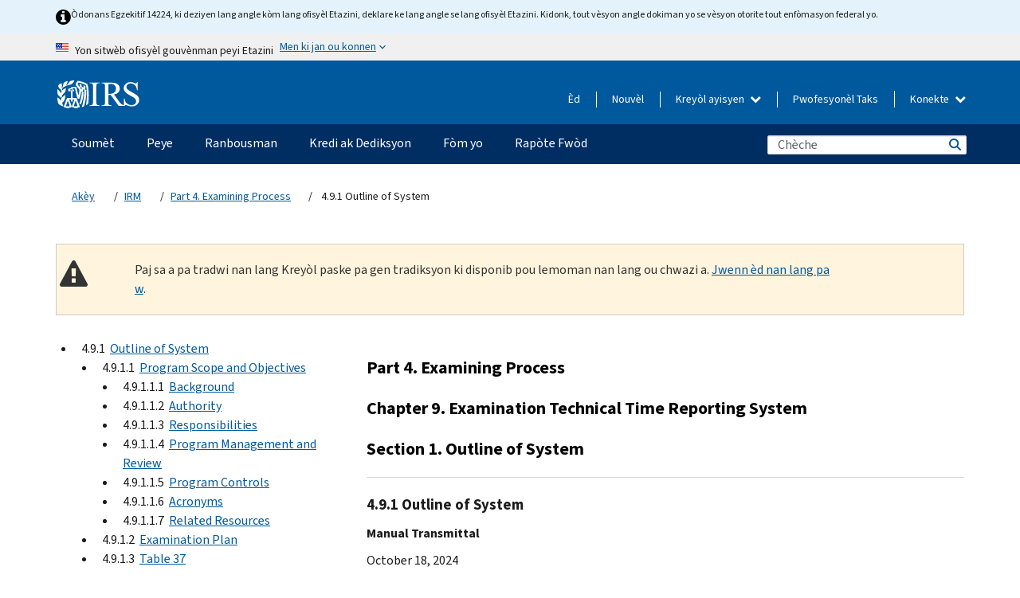

--- FILE ---
content_type: text/html; charset=UTF-8
request_url: https://www.irs.gov/ht/irm/part4/irm_04-009-001
body_size: 63776
content:
<!DOCTYPE html>
<html  lang="ht" dir="ltr" prefix="content: http://purl.org/rss/1.0/modules/content/  dc: http://purl.org/dc/terms/  foaf: http://xmlns.com/foaf/0.1/  og: http://ogp.me/ns#  rdfs: http://www.w3.org/2000/01/rdf-schema#  schema: http://schema.org/  sioc: http://rdfs.org/sioc/ns#  sioct: http://rdfs.org/sioc/types#  skos: http://www.w3.org/2004/02/skos/core#  xsd: http://www.w3.org/2001/XMLSchema# ">
  <head>
    <meta charset="utf-8" />
<meta name="robots" content="noindex, nofollow" />
<meta name="rights" content="United States Internal Revenue Services" />
<meta property="og:image:url" content="https://www.irs.gov/pub/image/logo_small.jpg" />
<meta property="og:image:type" content="image/jpeg" />
<meta property="og:image:alt" content="IRS logo" />
<meta name="twitter:card" content="summary" />
<meta name="twitter:title" content="4.9.1 Outline of System | Internal Revenue Service" />
<meta name="twitter:description" content="" />
<meta name="twitter:image:alt" content="IRS logo" />
<meta name="twitter:image" content="https://www.irs.gov/pub/image/logo_small.jpg" />
<meta name="Generator" content="Drupal 10 (https://www.drupal.org)" />
<meta name="MobileOptimized" content="width" />
<meta name="HandheldFriendly" content="true" />
<meta name="viewport" content="width=device-width, initial-scale=1.0" />
<meta name="audience" content="NULL" />
<meta name="irsStandard-type" content="NULL" />
<meta name="uniqueID" content="44001" />
<meta name="isHistorical" content="NULL" />
<meta name="historical-date" content="NULL" />
<meta name="changed" content="1729516070" />
<meta name="topic" content="NULL" />
<meta name="guidance" content="NULL" />
<meta name="channel" content="NULL" />
<meta name="organization" content="NULL" />
<meta name="otID" content="NULL" />
<meta name="prod_SEID" content="x1hqb" />
<link rel="icon" href="/themes/custom/pup_base/favicon.ico" type="image/vnd.microsoft.icon" />
<link rel="alternate" hreflang="en" href="https://www.irs.gov/irm/part4/irm_04-009-001" />
<link rel="canonical" href="https://www.irs.gov/irm/part4/irm_04-009-001" />
<link rel="shortlink" href="https://www.irs.gov/node/44001" />
<script>window.a2a_config=window.a2a_config||{};a2a_config.callbacks=[];a2a_config.overlays=[];a2a_config.templates={};</script>

    <title>4.9.1 Outline of System | Internal Revenue Service</title>
    <link rel="stylesheet" media="all" href="/pub/css/css_ERxBIuaaxPNAZHZWVBcppGkOxyCJtK2osQSEcQU8a6s.css?delta=0&amp;language=ht&amp;theme=pup_irs&amp;include=[base64]" />
<link rel="stylesheet" media="all" href="/pub/css/css_yZKZQeQr-6FrHttDTNN7zbNgJyap3lvwbJyU-3QfwV8.css?delta=1&amp;language=ht&amp;theme=pup_irs&amp;include=[base64]" />
<link rel="stylesheet" media="print" href="/pub/css/css_xEYcgzIIMA7tFIeVzSOrKRPyoYDIuxzHyZ88T5D_SPY.css?delta=2&amp;language=ht&amp;theme=pup_irs&amp;include=[base64]" />
<link rel="stylesheet" media="all" href="/pub/css/css_EbWGjClhsStXbsvwOq9iT6yGxHCg86ApUzr4bYwsoHk.css?delta=3&amp;language=ht&amp;theme=pup_irs&amp;include=[base64]" />

    <script type="application/json" data-drupal-selector="drupal-settings-json">{"path":{"baseUrl":"\/","pathPrefix":"ht\/","currentPath":"node\/44001","currentPathIsAdmin":false,"isFront":false,"currentLanguage":"ht"},"pluralDelimiter":"\u0003","suppressDeprecationErrors":true,"gtag":{"tagId":"","consentMode":false,"otherIds":[],"events":[],"additionalConfigInfo":[]},"ajaxPageState":{"libraries":"[base64]","theme":"pup_irs","theme_token":null},"ajaxTrustedUrl":{"\/ht\/site-index-search":true},"gtm":{"tagId":null,"settings":{"data_layer":"dataLayer","include_environment":false},"tagIds":["GTM-KV978ZL"]},"dataLayer":{"defaultLang":"en","languages":{"en":{"id":"en","name":"English","direction":"ltr","weight":-10},"es":{"id":"es","name":"Spanish","direction":"ltr","weight":-9},"zh-hans":{"id":"zh-hans","name":"Chinese, Simplified","direction":"ltr","weight":-8},"zh-hant":{"id":"zh-hant","name":"Chinese, Traditional","direction":"ltr","weight":-7},"ko":{"id":"ko","name":"Korean","direction":"ltr","weight":-6},"ru":{"id":"ru","name":"Russian","direction":"ltr","weight":-5},"vi":{"id":"vi","name":"Vietnamese","direction":"ltr","weight":-4},"ht":{"id":"ht","name":"Haitian Creole","direction":"ltr","weight":-3}}},"data":{"extlink":{"extTarget":false,"extTargetAppendNewWindowLabel":"(opens in a new window)","extTargetNoOverride":false,"extNofollow":false,"extTitleNoOverride":false,"extNoreferrer":false,"extFollowNoOverride":false,"extClass":"ext","extLabel":"(link is external)","extImgClass":true,"extSubdomains":true,"extExclude":"","extInclude":"","extCssExclude":".paragraph--type--social-media-footer, .btn-primary, .btn-secondary","extCssInclude":"","extCssExplicit":"","extAlert":false,"extAlertText":"This link will take you to an external web site. We are not responsible for their content.","extHideIcons":false,"mailtoClass":"mailto","telClass":"","mailtoLabel":"(link sends email)","telLabel":"(link is a phone number)","extUseFontAwesome":true,"extIconPlacement":"append","extPreventOrphan":false,"extFaLinkClasses":"fa fa-external-link fa-external-link-alt","extFaMailtoClasses":"fa fa-envelope-o","extAdditionalLinkClasses":"","extAdditionalMailtoClasses":"","extAdditionalTelClasses":"","extFaTelClasses":"fa fa-phone","whitelistedDomains":[],"extExcludeNoreferrer":""}},"bootstrap":{"forms_has_error_value_toggle":1,"modal_animation":1,"modal_backdrop":"true","modal_focus_input":1,"modal_keyboard":1,"modal_select_text":1,"modal_show":1,"modal_size":"","popover_enabled":1,"popover_animation":1,"popover_auto_close":1,"popover_container":"body","popover_content":"","popover_delay":"0","popover_html":0,"popover_placement":"right","popover_selector":"","popover_title":"","popover_trigger":"click","tooltip_enabled":1,"tooltip_animation":1,"tooltip_container":"body","tooltip_delay":"0","tooltip_html":0,"tooltip_placement":"auto left","tooltip_selector":"","tooltip_trigger":"hover"},"accordion_menus":{"accordion_closed":{"main_mobile":"main_mobile"}},"chosen":{"selector":"select:not(:hidden,[id*=\u0027edit-state\u0027],[id^=\u0022views-form-user-admin-people-page\u0022] #edit-action)","minimum_single":25,"minimum_multiple":20,"minimum_width":200,"use_relative_width":false,"options":{"disable_search":false,"disable_search_threshold":0,"allow_single_deselect":false,"add_helper_buttons":false,"search_contains":true,"placeholder_text_multiple":"Choose some option","placeholder_text_single":"Choose an option","no_results_text":"No results match","max_shown_results":null,"inherit_select_classes":true}},"search_api_autocomplete":{"pup_site_index_search":{"delay":600,"auto_submit":true,"min_length":3}},"ajax":[],"user":{"uid":0,"permissionsHash":"a8bc380c6e4e686aded8ae0b2ef5e6ad03a865beea587aa9d6f35a3ea33ac02a"}}</script>
<script src="/pub/js/js_SvGSEFYsOpQP3gNDbKkK7uDwPRO6RaaM0kKXI3eIPv4.js?scope=header&amp;delta=0&amp;language=ht&amp;theme=pup_irs&amp;include=[base64]"></script>
<script src="/modules/contrib/google_tag/js/gtag.js?t9pcyk"></script>
<script src="/modules/contrib/google_tag/js/gtm.js?t9pcyk"></script>

  </head>
  <body class="path-node page-node-type-pup-xmlbc has-glyphicons lang-ht">
    <a href="#main-content" class="visually-hidden focusable skip-link">
      Skip to main content
    </a>
    <noscript><iframe src="https://www.googletagmanager.com/ns.html?id=GTM-KV978ZL"
                  height="0" width="0" style="display:none;visibility:hidden"></iframe></noscript>

    <div id='mobile-clickable-overlay' class='mobile-menu-overlay'></div>
      <div class="dialog-off-canvas-main-canvas" data-off-canvas-main-canvas>
    


<header id="navbar" role="banner">

  
  
          
    
    
          <div class="pup-header_official">
        <div class="container header-official-message">
          <div class="inline-official">
              <div class="region region-header-official">
    

 

<section id="block-pup-irs-eo14224englishlanguagealert" data-block-plugin-id="block_content:09a643af-7ed5-47ba-bacc-af9fb6e1da0f" class="block block-block-content block-block-content09a643af-7ed5-47ba-bacc-af9fb6e1da0f clearfix">
  
    

      
            <div class="field field--name-body field--type-text-with-summary field--label-hidden field--item"><!-- BEGIN: Full-width Blue Alert Banner without Left Accent -->
<div class="blue-alert-wrap">
  <div class="blue-alert-bg" aria-hidden="true"></div>

  <div class="blue-alert">
    <i class="fa fa-info-circle" aria-hidden="true" style="font-size: 22px; color: black;"></i>
    <div class="blue-alert__text">
Òdonans Egzekitif 14224, ki deziyen lang angle kòm lang ofisyèl Etazini, deklare ke lang angle se lang ofisyèl Etazini. Kidonk, tout vèsyon angle dokiman yo se vèsyon otorite tout enfòmasyon federal yo.
    </div>
  </div>
</div>

<style>
/* Wrapper */
.blue-alert-wrap {
  position: relative;
  isolation: isolate;
}

/* Full-width light blue background (no accent stripe) */
.blue-alert-bg {
  position: absolute;
  top: 0;
  left: 50%;
  transform: translateX(-50%);
  width: 100vw;
  height: 100%;
  background-color: #e4f3fb; /* uniform light blue */
  pointer-events: none;
  z-index: -1;
}

/* Content container */
.blue-alert {
  max-width: 1440px;
  margin: 0 auto;
  padding: 10px 20px;
  display: flex;
  align-items: flex-start;
  gap: 12px;
  flex-wrap: wrap;
  text-align: left;

  font-family: "Source Sans Pro", Arial, sans-serif;
  font-size: 12px;
  line-height: 16px;
  color: #1b1b1b;
  background: transparent;
}

/* Text */
.blue-alert__text {
  flex: 1;
  white-space: normal;
  word-break: break-word;
}

@media (max-width: 640px) {
  .blue-alert {
    max-width: 390px;
    font-size: 12px;
    line-height: 16px;
    padding-top: 8px;
    padding-bottom: 8px;
    padding-left: 14px;   /* will not be overridden */
    padding-right: 20px;  /* will not be overridden */
  }
    .blue-alert__text {
    flex: 1;
    white-space: normal;
    word-break: break-word;
    }
}

/* override LEFT padding on desktop only */
@media (min-width: 641px) {
  .blue-alert {
    padding-left: 0 !important;
  }
}

</style>
<!-- END -->
</div>
      
  </section>

<section class="usa-banner" aria-label="Sit entènèt ofisyèl gouvènman Etazini an">
  <header class="usa-banner__header">
    <div class="us-flag">
      <img class="usa-banner__flag" src="/themes/custom/pup_base/images/us_flag_small.png" alt="" aria-hidden="true">
    </div>
    <div class="official-text" aria-hidden="true">
      <p class="usa-banner__header-text">Yon sitwèb ofisyèl gouvènman peyi Etazini</p>
      <p class="usa-banner__header-action">Men ki jan ou konnen</p>
    </div>
    <button class="usa-banner__button" aria-expanded="false" aria-controls="gov-info"><span>Men ki jan ou konnen</span></button>
  </header>
  <div id="gov-info" class="usa-banner__content" hidden>
    <div class="row">
      <div class="usa-banner__guidance col-12 col-sm-6">
        <img class="usa-banner__icon" src="/themes/custom/pup_base/images/icon-dot-gov.svg" alt="" aria-hidden="true">
        <div class="usa-media-block__body">
          <p><strong>
          Sit entènèt ofisyèl yo itilize .gov
          </strong></p><p>
          Yon sit entènèt <strong>.gov</strong> fè pati yon òganizasyon ofisyèl gouvènman Ozetazini.
          </p>
        </div>
      </div>
      <div class="usa-banner__guidance col-12 col-sm-6">
        <img class="usa-banner__icon" src="/themes/custom/pup_base/images/icon-https.svg" alt="" aria-hidden="true">
        <div class="usa-banner__body">
          <p><strong>Sit wèb .gov ki an sekirite yo itilize HTTPS</strong></p>
            <p>
            Yon <strong>kadna</strong>
            (<img class="usa-banner__sm-icon" src="/themes/custom/pup_base/images/lock.svg" title="Kadna" alt="Ikòn yon kadna fèmen">)
            oswa <strong>https://</strong> vle di ou konekte ak sitwèb .gov san danje. Pataje enfòmasyon sansib sèlman sou sit entènèt ofisyèl ki an sekirite.
            </p>
        </div>
      </div>
    </div>
  </div>
</section>
  </div>

          </div>
        </div>
      </div>
    
    <div class="pup-header-main">
      <div class="container">
        <div class="row pup-header-main__content">
          
                                        
                                        <div class="col-xs-2 col-md-1 no-gutter pup-header-content-lt">
                    <div class="region region-header-left">
                <a class="logo navbar-btn pull-left" href="/ht" title="Akèy" rel="home">
            <img src="/themes/custom/pup_base/IRS-Logo.svg" alt="Akèy" />
            <img class="print-logo" src="/themes/custom/pup_irs/images/logo-print.svg" alt="Akèy" aria-hidden="true" />
        </a>
            
  </div>

                </div>
              
              
              <div class="col-md-11 hidden-xs hidden-sm pup-header-content-rt">
                  <div class="region region-header-right">
    
<div class="language-switcher-language-url block block-language block-language-blocklanguage-interface clearfix" id="block-languageswitcher" data-block-plugin-id="language_block:language_interface">
  
    
  
        <div class="dropdown pup-switch-hidden">
    <button class="btn btn-default dropdown-toggle languageSwitcher" type="button" id="languageSwitcher" data-toggle="dropdown" aria-expanded="false">
      Kreyòl ayisyen
      <i class="fa fa-chevron-down"></i>
    </button>
    <ul class="dropdown-menu" data-block="languageswitcher"><li hreflang="en" data-drupal-link-system-path="node/44001" class="en"><a href="/irm/part4/irm_04-009-001" class="language-link" lang="en" hreflang="en" data-drupal-link-system-path="node/44001">English</a></li><li hreflang="es" data-drupal-link-system-path="node/44001" class="es"><a href="/es/irm/part4/irm_04-009-001" class="language-link" lang="es" hreflang="es" data-drupal-link-system-path="node/44001">Español</a></li><li hreflang="zh-hans" data-drupal-link-system-path="node/44001" class="zh-hans"><a href="/zh-hans/irm/part4/irm_04-009-001" class="language-link" lang="zh-hans" hreflang="zh-hans" data-drupal-link-system-path="node/44001">中文 (简体)</a></li><li hreflang="zh-hant" data-drupal-link-system-path="node/44001" class="zh-hant"><a href="/zh-hant/irm/part4/irm_04-009-001" class="language-link" lang="zh-hant" hreflang="zh-hant" data-drupal-link-system-path="node/44001">中文 (繁體)</a></li><li hreflang="ko" data-drupal-link-system-path="node/44001" class="ko"><a href="/ko/irm/part4/irm_04-009-001" class="language-link" lang="ko" hreflang="ko" data-drupal-link-system-path="node/44001">한국어</a></li><li hreflang="ru" data-drupal-link-system-path="node/44001" class="ru"><a href="/ru/irm/part4/irm_04-009-001" class="language-link" lang="ru" hreflang="ru" data-drupal-link-system-path="node/44001">Русский</a></li><li hreflang="vi" data-drupal-link-system-path="node/44001" class="vi"><a href="/vi/irm/part4/irm_04-009-001" class="language-link" lang="vi" hreflang="vi" data-drupal-link-system-path="node/44001">Tiếng Việt</a></li></ul>
    </div>

    </div>

<nav role="navigation" aria-labelledby="block-pup-irs-informationmenu-2-menu" id="block-pup-irs-informationmenu-2" data-block-plugin-id="system_menu_block:pup-info-menu" class="pup-nav-ht">
            
  <h2 class="visually-hidden" id="block-pup-irs-informationmenu-2-menu">Information Menu</h2>
  

                  <ul data-block="pup_irs_informationmenu_2" class="menu menu--pup-info-menu nav">
                      <li class="first">
                                                          <a href="/ht/help/let-us-help-you" title="Èd" data-drupal-link-system-path="node/16916">Èd</a>
                        </li>
                      <li>
                                                          <a href="/ht/newsroom" title="Nouvèl" data-drupal-link-system-path="node/19646">Nouvèl</a>
                        </li>
                      <li>
                                                          <a href="/ht/tax-professionals" data-drupal-link-system-path="node/11">Pwofesyonèl Taks</a>
                        </li>
                      <li class="expanded dropdown last">
                                                                                            <span class="navbar-text dropdown-toggle" data-toggle="dropdown">Konekte <span class="caret"></span></span>
                                <ul data-block="pup_irs_informationmenu_2" class="dropdown-menu">
                      <li class="first">
                                                          <a href="https://sa.www4.irs.gov/ola//ht" class="btn btn-primary">Moun</a>
                        </li>
                      <li>
                                                          <a href="https://sa.www4.irs.gov/bola//ht" class="btn btn-primary">Biznis</a>
                        </li>
                      <li>
                                                          <a href="https://sa.www4.irs.gov/taxpro//ht" class="btn btn-primary">Pwofesyonèl fiskal</a>
                        </li>
                      <li>
                  
            <div class="field field--name-body field--type-text-with-summary field--label-hidden field--item"><h2>Jwenn aksè a enfòmasyon taks ou yo ak yon kont IRS</h2>

<ul class="signin-content-checkmarks">
	<li>Ranbousman</li>
	<li>Peman</li>
	<li>Dosye taks</li>
</ul>
</div>
      
              </li>
                      <li class="last">
                                                          <a href="/ht/your-account" class="btn btn-primary" data-drupal-link-system-path="node/126776">Kreye yon kont</a>
                        </li>
        </ul>
      
                        </li>
        </ul>
      

  </nav>

  </div>

              </div>
              
                            <div class="col-xs-10 hidden-md hidden-lg no-gutter">
                <ul class="pup-header-mobile-menu pull-right">
                  <li>
                    <button type="button" id="pup-mobile-navbar-searchBtn" class="btn btn-link pup-header-mobile-menu__searchBtn" data-target="#navbar-collapse" aria-expanded="false" aria-controls="navbar-collapse">
                      Chèche
                    </button>
                  </li>
                                      <li id="pup-mobile-navbar-infoBtn" class="pup-header-mobile-menu__infoBtn" data-close-text="Fèmen">
                        <div class="region region-help-menu-mobile">
                <ul data-block="helpmenumobile" class="menu menu--help-menu-mobile nav">
                      <li class="expanded dropdown first last">
                                                                                            <span class="navbar-text dropdown-toggle" data-toggle="dropdown">Konekte <span class="caret"></span></span>
                                <ul data-block="helpmenumobile" class="dropdown-menu">
                      <li class="first">
                                                          <a href="https://sa.www4.irs.gov/ola//ht" class="btn btn-primary">Moun</a>
                        </li>
                      <li>
                                                          <a href="https://sa.www4.irs.gov/bola//ht" class="btn btn-primary">Biznis</a>
                        </li>
                      <li>
                                                          <a href="https://sa.www4.irs.gov/taxpro//ht" class="btn btn-primary">Pwofesyonèl fiskal</a>
                        </li>
                      <li>
                  
            <div class="field field--name-body field--type-text-with-summary field--label-hidden field--item"><h2>Jwenn aksè a enfòmasyon taks ou yo ak yon kont IRS</h2>

<ul class="signin-content-checkmarks">
	<li>Ranbousman</li>
	<li>Peman</li>
	<li>Dosye taks</li>
</ul>
</div>
      
              </li>
                      <li class="last">
                                                          <a href="/ht/your-account" class="btn btn-primary" data-drupal-link-system-path="node/126776">Kreye yon kont</a>
                        </li>
        </ul>
      
                        </li>
        </ul>
      


  </div>

                    </li>
                                    <li>
                    <button type="button" id="pup-mobile-navbar-menuBtn" class="btn btn-link pup-header-mobile-menu__menuBtn mobile-menu-icon" data-target="#pup-header-nav-collapse">
                      Meni
                    </button>
                  </li>
                </ul>
              </div>
          

        </div>       </div>
              <div id="navbar-collapse" class="collapse hidden-md hidden-lg">
            <div class="region region-search-form-collapsible">
      <div class="pup-site-header-search-block pup-search-box-hidden">
            <div class="pup-site-header-search-block__searchfield">
        
<form data-block="exposedformpup_site_index_searchsite_search_srt_relevance_4" action="/ht/site-index-search" method="get" id="views-exposed-form-pup-site-index-search-site-search-srt-relevance" accept-charset="UTF-8" novalidate>
  <div  class="form--inline form-inline clearfix">
  








<div class="form-item form-group js-form-item form-type-search-api-autocomplete js-form-type-search-api-autocomplete form-item-search js-form-item-search form-autocomplete">


    
    
            <label for="search-main-mobile" class="control-label">Search</label>
    
    <div class="input-group"><input placeholder="Chèche" aria-label="Chèche" data-drupal-selector="edit-search" data-search-api-autocomplete-search="pup_site_index_search" class="form-autocomplete form-text form-control" data-autocomplete-path="/ht/search_api_autocomplete/pup_site_index_search?display=site_search_srt_relevance&amp;&amp;filter=search" type="text" id="search-main-mobile" name="search" value="" size="30" maxlength="128"/><span class="input-group-addon"><span class="icon glyphicon glyphicon-refresh ajax-progress ajax-progress-throbber" aria-hidden="true"></span></span></div>

    

</div>









<div class="form-item form-group js-form-item form-type-select js-form-type-select form-item-field-pup-historical-1 js-form-item-field-pup-historical-1">


    
    
            <label for="edit-field-pup-historical-1" class="control-label">Include Historical Content</label>
    
    <div class="select-style select-wrapper">
  <select data-drupal-selector="edit-field-pup-historical-1" class="form-select form-control" id="edit-field-pup-historical-1" name="field_pup_historical_1"><option value="All">- Nenpòt -</option><option value="1" selected="selected">No</option></select>
</div>

    

</div>









<div class="form-item form-group js-form-item form-type-select js-form-type-select form-item-field-pup-historical js-form-item-field-pup-historical">


    
    
            <label for="edit-field-pup-historical" class="control-label">Include Historical Content</label>
    
    <div class="select-style select-wrapper">
  <select data-drupal-selector="edit-field-pup-historical" class="form-select form-control" id="edit-field-pup-historical" name="field_pup_historical"><option value="All">- Nenpòt -</option><option value="1" selected="selected">No</option></select>
</div>

    

</div>
<div data-drupal-selector="edit-actions" class="form-actions form-group js-form-wrapper form-wrapper" id="edit-actions"><button title="Chèche" data-drupal-selector="edit-submit-pup-site-index-search" class="button js-form-submit form-submit btn-primary btn icon-before" type="submit" id="edit-submit-pup-site-index-search" value="Chèche"><span class="icon glyphicon glyphicon-search" aria-hidden="true"></span>
Chèche</button></div>

</div>

</form>
      </div>
      </div>

  </div>

        </div>
          </div> 
          <div class="header-nav hidden-xs hidden-sm">
          <div class="container-fluid">
              <div class="region region-site-navigation">
    <nav role="navigation" aria-labelledby="block-mainnavigationmobile-2-menu" id="block-mainnavigationmobile-2" data-block-plugin-id="system_menu_block:main_mobile">
            
  <h2 class="visually-hidden" id="block-mainnavigationmobile-2-menu">Navigasyon prensipal</h2>
  

        


              <a id="stickyNavLogo" class="logo navbar-btn pull-left" href="/ht" title="Home" rel="home">
        <img src="/themes/custom/pup_base/IRS-Logo.svg" alt="Home">
      </a>
      <ul data-block="mainnavigationmobile_2" class="menu nav" id="accessible-megamenu-navigation">
                                                                      <li class="expanded megamenu-top-nav-item dropdown">	
          <a href="/ht/filing" aria-controls="accessible-megamenu-soumet-submenu" aria-expanded="false" aria-label="Soumèt menu has additional options. Use the spacebar to open the Soumèt sub menu or enter to navigate to the Soumèt page." role="application" id="accessible-megamenu-nav-item-0">Soumèt</a>
                                  <ul data-block="mainnavigationmobile_2" class="menu dropdown-menu" id="accessible-megamenu-soumet-submenu" aria-expanded="false" aria-hidden="true" aria-labelledby="accessible-megamenu-nav-item-0" role="region">
       <div class="mega-menu-container">
                                                                                            <li><a href="/ht/filing" class="mobile-only-text" id="accessible-megamenu-soumet-submenu-0" data-drupal-link-system-path="node/19656">Apèsi</a>
                          </li>
                                                                                      <div class="mega-menu-column">
                                                                  <li><span class="mega-menu-column-header" id="accessible-megamenu-soumet-submenu-1">Enfòmasyon Pou …</span>
                          </li>
                                                                                          <li><a href="/ht/individual-tax-filing" id="accessible-megamenu-soumet-submenu-2" data-drupal-link-system-path="node/142191">Moun</a>
                          </li>
                                                                                          <li><a href="/ht/businesses" id="accessible-megamenu-soumet-submenu-3" data-drupal-link-system-path="node/18976">Antrepriz ak Travayè Endepandan</a>
                          </li>
                                                                                          <li><a href="/ht/charities-and-nonprofits" id="accessible-megamenu-soumet-submenu-4" data-drupal-link-system-path="node/58461">Òganizasyon Charite ak sa ki pa Travay pou Pwofi</a>
                          </li>
                                                                                          <li><a href="/ht/individuals/international-taxpayers" id="accessible-megamenu-soumet-submenu-5" data-drupal-link-system-path="node/19696">Kontribyab entènasyonal</a>
                          </li>
                                                                                          <li><a href="/ht/retirement-plans" id="accessible-megamenu-soumet-submenu-6" data-drupal-link-system-path="node/19741">Retrèt</a>
                          </li>
                                                                                          <li><a href="/ht/government-entities" id="accessible-megamenu-soumet-submenu-7" data-drupal-link-system-path="node/19586">Bon gouvènman ak bon ki egzante pou enpo</a>
                          </li>
                                                                                          <li><a href="/ht/government-entities/indian-tribal-governments" id="accessible-megamenu-soumet-submenu-8" data-drupal-link-system-path="node/19601">Gouvènman Tribal Endyen yo</a>
                          </li>
                                                                </div>
                                                  <div class="mega-menu-column">
                                                                  <li><span class="mega-menu-column-header" id="accessible-megamenu-soumet-submenu-9">Soumisyon pou Moun</span>
                          </li>
                                                                                          <li><a href="/ht/filing/individuals/how-to-file" id="accessible-megamenu-soumet-submenu-10" data-drupal-link-system-path="node/22856">Kijan pou Soumèt Rapò a</a>
                          </li>
                                                                                          <li><a href="/ht/filing/individuals/when-to-file" id="accessible-megamenu-soumet-submenu-11" data-drupal-link-system-path="node/22726">Kilè pou Soumèt Rapò a</a>
                          </li>
                                                                                          <li><a href="/ht/filing/where-to-file-tax-returns-addresses-listed-by-return-type" id="accessible-megamenu-soumet-submenu-12" data-drupal-link-system-path="node/2442">Ki Kote pou Soumèt Rapò a</a>
                          </li>
                                                                                          <li><a href="/ht/filing/individuals/update-my-information" id="accessible-megamenu-soumet-submenu-13" data-drupal-link-system-path="node/22861">Mete Enfòmasyon w yo Ajou</a>
                          </li>
                                                                </div>
                                                  <div class="mega-menu-column">
                                                                  <li><span class="mega-menu-column-header" id="accessible-megamenu-soumet-submenu-14">Popilè</span>
                          </li>
                                                                                          <li><a href="/ht/individuals/get-transcript" id="accessible-megamenu-soumet-submenu-15" data-drupal-link-system-path="node/136676">Dosye Taks (Transkripsyon)</a>
                          </li>
                                                                                          <li><a href="/ht/businesses/small-businesses-self-employed/get-an-employer-identification-number" id="accessible-megamenu-soumet-submenu-16" data-drupal-link-system-path="node/17153">Fè Demand yon Nimewo Idantifikasyon Anplwayè (EIN)</a>
                          </li>
                                                                                          <li><a href="/ht/filing/file-an-amended-return" id="accessible-megamenu-soumet-submenu-17" data-drupal-link-system-path="node/128551">Amande Deklarasyon an</a>
                          </li>
                                                                                          <li><a href="/ht/identity-theft-fraud-scams/get-an-identity-protection-pin" id="accessible-megamenu-soumet-submenu-18" data-drupal-link-system-path="node/16696">PIN pwoteksyon idantite (IP PIN)</a>
                          </li>
                      </div>
    
                </div>
        </ul>
      
            </li>
                                                                    <li class="expanded megamenu-top-nav-item dropdown">	
          <a href="/ht/payments" aria-controls="accessible-megamenu-peye-submenu" aria-expanded="false" aria-label="Peye menu has additional options. Use the spacebar to open the Peye sub menu or enter to navigate to the Peye page." role="application" id="accessible-megamenu-nav-item-1">Peye</a>
                                  <ul data-block="mainnavigationmobile_2" class="menu dropdown-menu" id="accessible-megamenu-peye-submenu" aria-expanded="false" aria-hidden="true" aria-labelledby="accessible-megamenu-nav-item-1" role="region">
       <div class="mega-menu-container">
                                                                                            <li><a href="/ht/payments" class="mobile-only-text" id="accessible-megamenu-peye-submenu-0" data-drupal-link-system-path="node/19551">Apèsi</a>
                          </li>
                                                                                      <div class="mega-menu-column">
                                                                  <li><span class="mega-menu-column-header" id="accessible-megamenu-peye-submenu-1">PEYE OPLITA</span>
                          </li>
                                                                                          <li><a href="/ht/payments/direct-pay-with-bank-account" id="accessible-megamenu-peye-submenu-2" data-drupal-link-system-path="node/10224">Kont Bankè (Pèman Dirèk)</a>
                          </li>
                                                                                          <li><a href="/ht/payments/online-payment-agreement-application" id="accessible-megamenu-peye-submenu-3" data-drupal-link-system-path="node/16716">Plan Pèman (Kontra Vèsman)</a>
                          </li>
                                                                                          <li><a href="/ht/payments/eftps-the-electronic-federal-tax-payment-system" id="accessible-megamenu-peye-submenu-4" data-drupal-link-system-path="node/15488">Sistèm Pèman Taks Federal Elektwonik (EFTPS)</a>
                          </li>
                                                                </div>
                                                  <div class="mega-menu-column">
                                                                  <li><span class="mega-menu-column-header" id="accessible-megamenu-peye-submenu-5">Popilè</span>
                          </li>
                                                                                          <li><a href="/ht/your-account" id="accessible-megamenu-peye-submenu-6" data-drupal-link-system-path="node/126776">Kont Anliy Ou</a>
                          </li>
                                                                                          <li><a href="/ht/individuals/tax-withholding-estimator" id="accessible-megamenu-peye-submenu-7" data-drupal-link-system-path="node/107181">Estimatè Prelèvman Taks</a>
                          </li>
                                                                                          <li><a href="/ht/businesses/small-businesses-self-employed/estimated-taxes" id="accessible-megamenu-peye-submenu-8" data-drupal-link-system-path="node/17135">Taks Estime</a>
                          </li>
                                                                                          <li><a href="/ht/payments/penalties" id="accessible-megamenu-peye-submenu-9" data-drupal-link-system-path="node/91826">Sanksyon</a>
                          </li>
                      </div>
    
                </div>
        </ul>
      
            </li>
                                                                    <li class="expanded megamenu-top-nav-item dropdown">	
          <a href="/ht/refunds" aria-controls="accessible-megamenu-ranbousman-submenu" aria-expanded="false" aria-label="Ranbousman menu has additional options. Use the spacebar to open the Ranbousman sub menu or enter to navigate to the Ranbousman page." role="application" id="accessible-megamenu-nav-item-2">Ranbousman</a>
                                  <ul data-block="mainnavigationmobile_2" class="menu dropdown-menu" id="accessible-megamenu-ranbousman-submenu" aria-expanded="false" aria-hidden="true" aria-labelledby="accessible-megamenu-nav-item-2" role="region">
       <div class="mega-menu-container">
                                                                                            <li><a href="/ht/refunds" class="mobile-only-text" id="accessible-megamenu-ranbousman-submenu-0" data-drupal-link-system-path="node/130131">Apèsi</a>
                          </li>
                                                                          <div class="mega-menu-column no-header-extra-padding">
                                                                  <li><a href="/ht/wheres-my-refund" class="mega-menu-column-header" id="accessible-megamenu-ranbousman-submenu-1" data-drupal-link-system-path="node/19556">Kote Ranbousman Mwen an?</a>
                          </li>
                                                                                          <li><a href="/ht/refunds/get-your-refund-faster-tell-irs-to-direct-deposit-your-refund-to-one-two-or-three-accounts" id="accessible-megamenu-ranbousman-submenu-2" data-drupal-link-system-path="node/10971">Depo dirèk</a>
                          </li>
                                                                                          <li><a href="/ht/filing/wheres-my-amended-return" id="accessible-megamenu-ranbousman-submenu-3" data-drupal-link-system-path="node/17175">Kote Deklarasyon Modifye Mwen An?</a>
                          </li>
                      </div>
    
                </div>
        </ul>
      
            </li>
                                                                    <li class="expanded megamenu-top-nav-item dropdown">	
          <a href="/ht/credits-and-deductions" aria-controls="accessible-megamenu-kredi-ak-dediksyon-submenu" aria-expanded="false" aria-label="Kredi ak Dediksyon menu has additional options. Use the spacebar to open the Kredi ak Dediksyon sub menu or enter to navigate to the Kredi ak Dediksyon page." role="application" id="accessible-megamenu-nav-item-3">Kredi ak Dediksyon</a>
                                  <ul data-block="mainnavigationmobile_2" class="menu dropdown-menu" id="accessible-megamenu-kredi-ak-dediksyon-submenu" aria-expanded="false" aria-hidden="true" aria-labelledby="accessible-megamenu-nav-item-3" role="region">
       <div class="mega-menu-container">
                                                                                            <li><a href="/ht/credits-and-deductions" class="mobile-only-text" id="accessible-megamenu-kredi-ak-dediksyon-submenu-0" data-drupal-link-system-path="node/80206">Apèsi</a>
                          </li>
                                                                                      <div class="mega-menu-column">
                                                                  <li><span class="mega-menu-column-header" id="accessible-megamenu-kredi-ak-dediksyon-submenu-1">Enfòmasyon Pou …</span>
                          </li>
                                                                                          <li><a href="/ht/credits-and-deductions-for-individuals" title="Pou oumenm ak fanmi w" id="accessible-megamenu-kredi-ak-dediksyon-submenu-2" data-drupal-link-system-path="node/5">Moun</a>
                          </li>
              <li class="mega-menu-helper-text">
          <span class="desktop-only-text">
            Pou oumenm ak fanmi w
          </span>
        </li>
                                                                                          <li><a href="/ht/credits-deductions/businesses" title="Mileyaj Estanda ak lòt enfòmasyon" id="accessible-megamenu-kredi-ak-dediksyon-submenu-3" data-drupal-link-system-path="node/19941">Antrepriz ak Travayè Endepandan</a>
                          </li>
              <li class="mega-menu-helper-text">
          <span class="desktop-only-text">
            Mileyaj Estanda ak lòt enfòmasyon
          </span>
        </li>
                                                                </div>
                                                  <div class="mega-menu-column">
                                                                  <li><span class="mega-menu-column-header" id="accessible-megamenu-kredi-ak-dediksyon-submenu-4">Popilè</span>
                          </li>
                                                                                          <li><a href="/ht/credits-deductions/individuals/earned-income-tax-credit-eitc" id="accessible-megamenu-kredi-ak-dediksyon-submenu-5" data-drupal-link-system-path="node/18966">Kredi Revni ki Gànye (EITC)</a>
                          </li>
                                                                                          <li><a href="/ht/credits-deductions/individuals/child-tax-credit" id="accessible-megamenu-kredi-ak-dediksyon-submenu-6" data-drupal-link-system-path="node/771">Kredi Enpo pou Timoun</a>
                          </li>
                                                                                          <li><a href="/ht/credits-deductions/clean-vehicle-and-energy-credits" id="accessible-megamenu-kredi-ak-dediksyon-submenu-7" data-drupal-link-system-path="node/126641">Machin Pwòp ak Kredi Enèji</a>
                          </li>
                                                                                          <li><a href="/ht/help/ita/how-much-is-my-standard-deduction" id="accessible-megamenu-kredi-ak-dediksyon-submenu-8" data-drupal-link-system-path="node/5229">Dediksyon Estanda</a>
                          </li>
                                                                                          <li><a href="/ht/retirement-plans" id="accessible-megamenu-kredi-ak-dediksyon-submenu-9" data-drupal-link-system-path="node/19741">Plan Retrèt</a>
                          </li>
                      </div>
    
                </div>
        </ul>
      
            </li>
                                                                    <li class="expanded megamenu-top-nav-item dropdown">	
          <a href="/ht/forms-instructions" aria-controls="accessible-megamenu-fom-yo-submenu" aria-expanded="false" aria-label="Fòm yo menu has additional options. Use the spacebar to open the Fòm yo sub menu or enter to navigate to the Fòm yo page." role="application" id="accessible-megamenu-nav-item-4">Fòm yo</a>
                                  <ul data-block="mainnavigationmobile_2" class="menu dropdown-menu" id="accessible-megamenu-fom-yo-submenu" aria-expanded="false" aria-hidden="true" aria-labelledby="accessible-megamenu-nav-item-4" role="region">
       <div class="mega-menu-container">
                                                                                            <li><a href="/ht/forms-instructions" class="mobile-only-text" id="accessible-megamenu-fom-yo-submenu-0" data-drupal-link-system-path="node/6">Apèsi</a>
                          </li>
                                                                                      <div class="mega-menu-column">
                                                                  <li><span class="mega-menu-column-header" id="accessible-megamenu-fom-yo-submenu-1">Fòmilè ak Enstriksyon</span>
                          </li>
                                                                                          <li><a href="/ht/forms-pubs/about-form-1040" title="Deklarasyon Enpo sou Revni Endividyèl" id="accessible-megamenu-fom-yo-submenu-2" data-drupal-link-system-path="node/16022">Fòmilè 1040</a>
                          </li>
              <li class="mega-menu-helper-text">
          <span class="desktop-only-text">
            Deklarasyon Enpo sou Revni Endividyèl
          </span>
        </li>
                                                                                          <li><a href="/ht/node/100166" title="Machaswiv pou Fòm 1040" id="accessible-megamenu-fom-yo-submenu-3" data-drupal-link-system-path="node/100166">Machaswiv Fòm 1040</a>
                          </li>
              <li class="mega-menu-helper-text">
          <span class="desktop-only-text">
            Machaswiv pou Fòm 1040
          </span>
        </li>
                                                                                          <li><a href="/ht/forms-pubs/about-form-w-9" title="Demann pou Nimewo Idantifikasyon Kontribyab (TIN) ak Sètifikasyon" id="accessible-megamenu-fom-yo-submenu-4" data-drupal-link-system-path="node/15825">Fòm W-9</a>
                          </li>
              <li class="mega-menu-helper-text">
          <span class="desktop-only-text">
            Demann pou Nimewo Idantifikasyon Kontribyab (TIN) ak Sètifikasyon
          </span>
        </li>
                                                                                          <li><a href="/ht/forms-pubs/about-form-4506-t" title="Demann pou Relve Deklarasyon Taks" id="accessible-megamenu-fom-yo-submenu-5" data-drupal-link-system-path="node/10554">Fòm 4506-T</a>
                          </li>
              <li class="mega-menu-helper-text">
          <span class="desktop-only-text">
            Demann pou Relve Deklarasyon Taks
          </span>
        </li>
                                                                </div>
                                      <div class="mega-menu-column extra-padding">
                                                                  <li><a href="/ht/forms-pubs/about-form-w-4" class="mega-menu-column-header" title="Sètifika Prelèvman Anplwaye" id="accessible-megamenu-fom-yo-submenu-6" data-drupal-link-system-path="node/15498">Fòm W-4</a>
                          </li>
              <li class="mega-menu-helper-text">
          <span class="desktop-only-text">
            Sètifika Prelèvman Anplwaye
          </span>
        </li>
                                                                                          <li><a href="/ht/forms-pubs/about-form-941" title="Deklarasyon Taks Federal Trimèstriyèl Anplwayè" id="accessible-megamenu-fom-yo-submenu-7" data-drupal-link-system-path="node/53446">Fòm 941</a>
                          </li>
              <li class="mega-menu-helper-text">
          <span class="desktop-only-text">
            Deklarasyon Taks Federal Trimèstriyèl Anplwayè
          </span>
        </li>
                                                                                          <li><a href="/ht/forms-pubs/about-form-w-2" title="Deklarasyon Salè ak Enpo" id="accessible-megamenu-fom-yo-submenu-8" data-drupal-link-system-path="node/5737">Fòm W-2</a>
                          </li>
              <li class="mega-menu-helper-text">
          <span class="desktop-only-text">
            Deklarasyon Salè ak Enpo
          </span>
        </li>
                                                                                          <li><a href="/ht/forms-pubs/about-form-9465" title="Demann Kontra Vèsman" id="accessible-megamenu-fom-yo-submenu-9" data-drupal-link-system-path="node/15532">Fòm 9465</a>
                          </li>
              <li class="mega-menu-helper-text">
          <span class="desktop-only-text">
            Demann Kontra Vèsman
          </span>
        </li>
                                                                </div>
                                                  <div class="mega-menu-column">
                                                                  <li><span class="mega-menu-column-header" id="accessible-megamenu-fom-yo-submenu-10">Popilè pou Tax Pros</span>
                          </li>
                                                                                          <li><a href="/ht/forms-pubs/about-form-1040x" title="Deklarasyon Modifye Enpo sou Revni Endividyèl" id="accessible-megamenu-fom-yo-submenu-11" data-drupal-link-system-path="node/19996">Fòm 1040-X</a>
                          </li>
              <li class="mega-menu-helper-text">
          <span class="desktop-only-text">
            Deklarasyon Modifye Enpo sou Revni Endividyèl
          </span>
        </li>
                                                                                          <li><a href="/ht/forms-pubs/about-form-2848" title="Pwokirasyon" id="accessible-megamenu-fom-yo-submenu-12" data-drupal-link-system-path="node/15839">Fòmè 2848</a>
                          </li>
              <li class="mega-menu-helper-text">
          <span class="desktop-only-text">
            Pwokirasyon
          </span>
        </li>
                                                                                          <li><a href="/ht/forms-pubs/about-form-w-7" title="Aplike pou yon ITIN" id="accessible-megamenu-fom-yo-submenu-13" data-drupal-link-system-path="node/15536">Fòm W-7</a>
                          </li>
              <li class="mega-menu-helper-text">
          <span class="desktop-only-text">
            Aplike pou yon ITIN
          </span>
        </li>
                                                                                          <li><a href="/ht/tax-professionals/office-of-professional-responsibility-and-circular-230" title="Règleman ki gouvène reprezantasyon devan IRS" id="accessible-megamenu-fom-yo-submenu-14" data-drupal-link-system-path="node/125016">Sikilè 230</a>
                          </li>
              <li class="mega-menu-helper-text">
          <span class="desktop-only-text">
            Règleman ki gouvène reprezantasyon devan IRS
          </span>
        </li>
                      </div>
    
                </div>
        </ul>
      
            </li>
                                                                    <li class="expanded megamenu-top-nav-item dropdown">	
          <a href="/ht/help/report-fraud" aria-controls="accessible-megamenu-rapote-fwod-submenu" aria-expanded="false" aria-label="Rapòte Fwòd menu has additional options. Use the spacebar to open the Rapòte Fwòd sub menu or enter to navigate to the Rapòte Fwòd page." role="application" id="accessible-megamenu-nav-item-5">Rapòte Fwòd</a>
                                  <ul data-block="mainnavigationmobile_2" class="menu dropdown-menu" id="accessible-megamenu-rapote-fwod-submenu" aria-expanded="false" aria-hidden="true" aria-labelledby="accessible-megamenu-nav-item-5" role="region">
       <div class="mega-menu-container">
                                                                                            <li><a href="/ht/help/report-fraud" class="mobile-only-text" id="accessible-megamenu-rapote-fwod-submenu-0" data-drupal-link-system-path="node/151251">Apèsi</a>
                          </li>
                                                                          <div class="mega-menu-column no-header-extra-padding">
                                                                  <li><a href="/ht/help/report-fraud/report-tax-fraud-a-scam-or-law-violation" class="mega-menu-column-header" id="accessible-megamenu-rapote-fwod-submenu-1" data-drupal-link-system-path="node/1273">Fwòd enpo ak èskrokri</a>
                          </li>
                                                                                          <li><a href="/ht/identity-theft-central" id="accessible-megamenu-rapote-fwod-submenu-2" data-drupal-link-system-path="node/19616">Vòl idantite</a>
                          </li>
                                                                                          <li><a href="/ht/help/report-fraud/report-fake-irs-treasury-or-tax-related-emails-and-messages" id="accessible-megamenu-rapote-fwod-submenu-3" data-drupal-link-system-path="node/15745">Fo imèl oswa mesaj ki soti nan IRS</a>
                          </li>
                                                                                          <li><a href="/ht/help/report-fraud/make-a-complaint-about-a-tax-return-preparer" id="accessible-megamenu-rapote-fwod-submenu-4" data-drupal-link-system-path="node/3141">Preparatè deklarasyon enpo</a>
                          </li>
                      </div>
    
                </div>
        </ul>
      
            </li>
              
            </ul>
      

  </nav>
  <div class="pup-site-header-search-block pup-search-box-hidden">
            <div class="pup-site-header-search-block__searchfield">
        
<form data-block="pup_irs_exposedformpup_site_index_searchsite_search_srt_relevance_2" action="/ht/site-index-search" method="get" id="views-exposed-form-pup-site-index-search-site-search-srt-relevance--2" accept-charset="UTF-8" novalidate>
  <div  class="form--inline form-inline clearfix">
  








<div class="form-item form-group js-form-item form-type-search-api-autocomplete js-form-type-search-api-autocomplete form-item-search js-form-item-search form-autocomplete">


    
    
            <label for="search-main" class="control-label">Search</label>
    
    <div class="input-group"><input placeholder="Chèche" aria-label="Chèche" data-drupal-selector="edit-search" data-search-api-autocomplete-search="pup_site_index_search" class="form-autocomplete form-text form-control" data-autocomplete-path="/ht/search_api_autocomplete/pup_site_index_search?display=site_search_srt_relevance&amp;&amp;filter=search" type="text" id="search-main" name="search" value="" size="30" maxlength="128"/><span class="input-group-addon"><span class="icon glyphicon glyphicon-refresh ajax-progress ajax-progress-throbber" aria-hidden="true"></span></span></div>

    

</div>









<div class="form-item form-group js-form-item form-type-select js-form-type-select form-item-field-pup-historical-1 js-form-item-field-pup-historical-1">


    
    
            <label for="edit-field-pup-historical-1--2" class="control-label">Include Historical Content</label>
    
    <div class="select-style select-wrapper">
  <select data-drupal-selector="edit-field-pup-historical-1" class="form-select form-control" id="edit-field-pup-historical-1--2" name="field_pup_historical_1"><option value="All">- Nenpòt -</option><option value="1" selected="selected">No</option></select>
</div>

    

</div>









<div class="form-item form-group js-form-item form-type-select js-form-type-select form-item-field-pup-historical js-form-item-field-pup-historical">


    
    
            <label for="edit-field-pup-historical--2" class="control-label">Include Historical Content</label>
    
    <div class="select-style select-wrapper">
  <select data-drupal-selector="edit-field-pup-historical" class="form-select form-control" id="edit-field-pup-historical--2" name="field_pup_historical"><option value="All">- Nenpòt -</option><option value="1" selected="selected">No</option></select>
</div>

    

</div>
<div data-drupal-selector="edit-actions" class="form-actions form-group js-form-wrapper form-wrapper" id="edit-actions--2"><button title="Chèche" data-drupal-selector="edit-submit-pup-site-index-search-2" class="button js-form-submit form-submit btn-primary btn icon-before" type="submit" id="edit-submit-pup-site-index-search--2" value="Chèche"><span class="icon glyphicon glyphicon-search" aria-hidden="true"></span>
Chèche</button></div>

</div>

</form>
      </div>
      </div>

  </div>

          </div>
      </div>
    
          <div id="pup-info-menu-collapse"  class="pup-header-content-rt col-xs-12 hidden-md hidden-lg collapse">
          <div class="region region-info-menu-collapsible">
    <nav role="navigation" aria-labelledby="block-pup-irs-informationmenu-menu" id="block-pup-irs-informationmenu" data-block-plugin-id="system_menu_block:pup-info-menu" class="pup-nav-ht">
            
  <h2 class="visually-hidden" id="block-pup-irs-informationmenu-menu">Information Menu</h2>
  

                  <ul data-block="pup_irs_informationmenu" class="menu menu--pup-info-menu nav">
                      <li class="first">
                                                          <a href="/ht/help/let-us-help-you" title="Èd" data-drupal-link-system-path="node/16916">Èd</a>
                        </li>
                      <li>
                                                          <a href="/ht/newsroom" title="Nouvèl" data-drupal-link-system-path="node/19646">Nouvèl</a>
                        </li>
                      <li>
                                                          <a href="/ht/tax-professionals" data-drupal-link-system-path="node/11">Pwofesyonèl Taks</a>
                        </li>
                      <li class="expanded dropdown last">
                                                                                            <span class="navbar-text dropdown-toggle" data-toggle="dropdown">Konekte <span class="caret"></span></span>
                                <ul data-block="pup_irs_informationmenu" class="dropdown-menu">
                      <li class="first">
                                                          <a href="https://sa.www4.irs.gov/ola//ht" class="btn btn-primary">Moun</a>
                        </li>
                      <li>
                                                          <a href="https://sa.www4.irs.gov/bola//ht" class="btn btn-primary">Biznis</a>
                        </li>
                      <li>
                                                          <a href="https://sa.www4.irs.gov/taxpro//ht" class="btn btn-primary">Pwofesyonèl fiskal</a>
                        </li>
                      <li>
                  
            <div class="field field--name-body field--type-text-with-summary field--label-hidden field--item"><h2>Jwenn aksè a enfòmasyon taks ou yo ak yon kont IRS</h2>

<ul class="signin-content-checkmarks">
	<li>Ranbousman</li>
	<li>Peman</li>
	<li>Dosye taks</li>
</ul>
</div>
      
              </li>
                      <li class="last">
                                                          <a href="/ht/your-account" class="btn btn-primary" data-drupal-link-system-path="node/126776">Kreye yon kont</a>
                        </li>
        </ul>
      
                        </li>
        </ul>
      

  </nav>

  </div>

      </div>
    
          <div id="pup-header-nav-collapse"  class="pup-header-content-rt col-xs-12 hidden-md hidden-lg collapse">
          <div class="region region-header-nav-collapsible">
    <section id="block-accordionmainnavigationmobile" data-block-plugin-id="accordion_menus_block:main_mobile" class="block block-accordion-menus block-accordion-menus-blockmain-mobile clearfix">
  
    

      <div class="accordion_menus_block_container main_mobile">
  <h2 class="accordion-title">
    <a href="#">Soumèt</a>
  </h2>
  <div class="accordion_menus-block-content">
    <ul><li><a href="/ht/filing" class="mobile-only-text">Apèsi</a></li><li><span class="mega-menu-column-header">Enfòmasyon Pou …</span></li><li><a href="/ht/individual-tax-filing">Moun</a></li><li><a href="/ht/businesses">Antrepriz ak Travayè Endepandan</a></li><li><a href="/ht/charities-and-nonprofits">Òganizasyon Charite ak sa ki pa Travay pou Pwofi</a></li><li><a href="/ht/individuals/international-taxpayers">Kontribyab entènasyonal</a></li><li><a href="/ht/retirement-plans">Retrèt</a></li><li><a href="/ht/government-entities">Bon gouvènman ak bon ki egzante pou enpo</a></li><li><a href="/ht/government-entities/indian-tribal-governments">Gouvènman Tribal Endyen yo</a></li><li><span class="mega-menu-column-header">Soumisyon pou Moun</span></li><li><a href="/ht/filing/individuals/how-to-file">Kijan pou Soumèt Rapò a</a></li><li><a href="/ht/filing/individuals/when-to-file">Kilè pou Soumèt Rapò a</a></li><li><a href="/ht/filing/where-to-file-tax-returns-addresses-listed-by-return-type">Ki Kote pou Soumèt Rapò a</a></li><li><a href="/ht/filing/individuals/update-my-information">Mete Enfòmasyon w yo Ajou</a></li><li><span class="mega-menu-column-header">Popilè</span></li><li><a href="/ht/individuals/get-transcript">Dosye Taks (Transkripsyon)</a></li><li><a href="/ht/businesses/small-businesses-self-employed/get-an-employer-identification-number">Fè Demand yon Nimewo Idantifikasyon Anplwayè (EIN)</a></li><li><a href="/ht/filing/file-an-amended-return">Amande Deklarasyon an</a></li><li><a href="/ht/identity-theft-fraud-scams/get-an-identity-protection-pin">PIN pwoteksyon idantite (IP PIN)</a></li></ul>
  </div>
  <h2 class="accordion-title">
    <a href="#">Peye</a>
  </h2>
  <div class="accordion_menus-block-content">
    <ul><li><a href="/ht/payments" class="mobile-only-text">Apèsi</a></li><li><span class="mega-menu-column-header">PEYE OPLITA</span></li><li><a href="/ht/payments/direct-pay-with-bank-account">Kont Bankè (Pèman Dirèk)</a></li><li><a href="/ht/payments/online-payment-agreement-application">Plan Pèman (Kontra Vèsman)</a></li><li><a href="/ht/payments/eftps-the-electronic-federal-tax-payment-system">Sistèm Pèman Taks Federal Elektwonik (EFTPS)</a></li><li><span class="mega-menu-column-header">Popilè</span></li><li><a href="/ht/your-account">Kont Anliy Ou</a></li><li><a href="/ht/individuals/tax-withholding-estimator">Estimatè Prelèvman Taks</a></li><li><a href="/ht/businesses/small-businesses-self-employed/estimated-taxes">Taks Estime</a></li><li><a href="/ht/payments/penalties">Sanksyon</a></li></ul>
  </div>
  <h2 class="accordion-title">
    <a href="#">Ranbousman</a>
  </h2>
  <div class="accordion_menus-block-content">
    <ul><li><a href="/ht/refunds" class="mobile-only-text">Apèsi</a></li><li><a href="/ht/wheres-my-refund" class="mega-menu-column-header">Kote Ranbousman Mwen an?</a></li><li><a href="/ht/refunds/get-your-refund-faster-tell-irs-to-direct-deposit-your-refund-to-one-two-or-three-accounts">Depo dirèk</a></li><li><a href="/ht/filing/wheres-my-amended-return">Kote Deklarasyon Modifye Mwen An?</a></li></ul>
  </div>
  <h2 class="accordion-title">
    <a href="#">Kredi ak Dediksyon</a>
  </h2>
  <div class="accordion_menus-block-content">
    <ul><li><a href="/ht/credits-and-deductions" class="mobile-only-text">Apèsi</a></li><li><span class="mega-menu-column-header">Enfòmasyon Pou …</span></li><li><a href="/ht/credits-and-deductions-for-individuals" title="Pou oumenm ak fanmi w">Moun</a></li><li><a href="/ht/credits-deductions/businesses" title="Mileyaj Estanda ak lòt enfòmasyon">Antrepriz ak Travayè Endepandan</a></li><li><span class="mega-menu-column-header">Popilè</span></li><li><a href="/ht/credits-deductions/individuals/earned-income-tax-credit-eitc">Kredi Revni ki Gànye (EITC)</a></li><li><a href="/ht/credits-deductions/individuals/child-tax-credit">Kredi Enpo pou Timoun</a></li><li><a href="/ht/credits-deductions/clean-vehicle-and-energy-credits">Machin Pwòp ak Kredi Enèji</a></li><li><a href="/ht/help/ita/how-much-is-my-standard-deduction">Dediksyon Estanda</a></li><li><a href="/ht/retirement-plans">Plan Retrèt</a></li></ul>
  </div>
  <h2 class="accordion-title">
    <a href="#">Fòm yo</a>
  </h2>
  <div class="accordion_menus-block-content">
    <ul><li><a href="/ht/forms-instructions" class="mobile-only-text">Apèsi</a></li><li><span class="mega-menu-column-header">Fòmilè ak Enstriksyon</span></li><li><a href="/ht/forms-pubs/about-form-1040" title="Deklarasyon Enpo sou Revni Endividyèl">Fòmilè 1040</a></li><li><a href="/ht/node/100166" title="Machaswiv pou Fòm 1040">Machaswiv Fòm 1040</a></li><li><a href="/ht/forms-pubs/about-form-w-9" title="Demann pou Nimewo Idantifikasyon Kontribyab (TIN) ak Sètifikasyon">Fòm W-9</a></li><li><a href="/ht/forms-pubs/about-form-4506-t" title="Demann pou Relve Deklarasyon Taks">Fòm 4506-T</a></li><li><a href="/ht/forms-pubs/about-form-w-4" class="mega-menu-column-header" title="Sètifika Prelèvman Anplwaye">Fòm W-4</a></li><li><a href="/ht/forms-pubs/about-form-941" title="Deklarasyon Taks Federal Trimèstriyèl Anplwayè">Fòm 941</a></li><li><a href="/ht/forms-pubs/about-form-w-2" title="Deklarasyon Salè ak Enpo">Fòm W-2</a></li><li><a href="/ht/forms-pubs/about-form-9465" title="Demann Kontra Vèsman">Fòm 9465</a></li><li><span class="mega-menu-column-header">Popilè pou Tax Pros</span></li><li><a href="/ht/forms-pubs/about-form-1040x" title="Deklarasyon Modifye Enpo sou Revni Endividyèl">Fòm 1040-X</a></li><li><a href="/ht/forms-pubs/about-form-2848" title="Pwokirasyon">Fòmè 2848</a></li><li><a href="/ht/forms-pubs/about-form-w-7" title="Aplike pou yon ITIN">Fòm W-7</a></li><li><a href="/ht/tax-professionals/office-of-professional-responsibility-and-circular-230" title="Règleman ki gouvène reprezantasyon devan IRS">Sikilè 230</a></li></ul>
  </div>
  <h2 class="accordion-title">
    <a href="#">Rapòte Fwòd</a>
  </h2>
  <div class="accordion_menus-block-content">
    <ul><li><a href="/ht/help/report-fraud" class="mobile-only-text">Apèsi</a></li><li><a href="/ht/help/report-fraud/report-tax-fraud-a-scam-or-law-violation" class="mega-menu-column-header">Fwòd enpo ak èskrokri</a></li><li><a href="/ht/identity-theft-central">Vòl idantite</a></li><li><a href="/ht/help/report-fraud/report-fake-irs-treasury-or-tax-related-emails-and-messages">Fo imèl oswa mesaj ki soti nan IRS</a></li><li><a href="/ht/help/report-fraud/make-a-complaint-about-a-tax-return-preparer">Preparatè deklarasyon enpo</a></li></ul>
  </div>
</div>

  </section>

<nav role="navigation" aria-labelledby="block-pup-irs-mainnavigation-menu" id="block-pup-irs-mainnavigation" data-block-plugin-id="system_menu_block:main">
            
  <h2 class="visually-hidden" id="block-pup-irs-mainnavigation-menu">Navigasyon prensipal</h2>
  

        
        <ul data-block="pup_irs_mainnavigation" class="menu nav navbar-nav">
                                          <li>
            <a href="/ht/filing" class="top-level-nav-item">Soumèt</a>
                            </li>
                                      <li>
            <a href="/ht/payments" class="top-level-nav-item">Peye</a>
                            </li>
                                      <li>
            <a href="/ht/refunds" class="top-level-nav-item">Ranbousman</a>
                            </li>
                                      <li>
            <a href="/ht/credits-and-deductions" class="top-level-nav-item">Kredi ak Dediksyon</a>
                            </li>
                                      <li>
            <a href="/ht/forms-instructions" class="top-level-nav-item">Fòmilè ak Enstriksyon</a>
                            </li>
        </ul>
        



  </nav>
<nav role="navigation" aria-labelledby="block-pup-irs-infomenumobile-menu" id="block-pup-irs-infomenumobile" data-block-plugin-id="system_menu_block:info-menu-mobile">
            
  <h2 class="visually-hidden" id="block-pup-irs-infomenumobile-menu">Info Menu Mobile</h2>
  

                  <ul data-block="pup_irs_infomenumobile" class="menu menu--info-menu-mobile nav">
                      <li class="first">
                                                          <a href="/ht/charities-and-nonprofits" data-drupal-link-system-path="node/58461">Òganizasyon Charite ak sa ki pa Travay pou Pwofi</a>
                        </li>
                      <li>
                                                          <a href="/ht/help/let-us-help-you" title="Èd" data-drupal-link-system-path="node/16916">Èd</a>
                        </li>
                      <li>
                                                          <a href="/ht/newsroom" title="Nouvèl" data-drupal-link-system-path="node/19646">Nouvèl</a>
                        </li>
                      <li class="last">
                                                          <a href="/ht/tax-professionals" title="Tax Pros" data-drupal-link-system-path="node/11">Tax Pros</a>
                        </li>
        </ul>
      

  </nav>

  </div>

      </div>
    
   </header>

  <div role="main" id="main-content" class="pup-main-container container js-quickedit-main-content">
    <div class="row">

        
                              <section class="col-sm-12">

                
                            <div class="region region-breadcrumbs">
        <nav aria-label="Breadcrumbs">
    <ol class="breadcrumb">
      <li ><a href="/ht" >Akèy</a></li><li ><a href="/ht/irm" >IRM</a></li><li ><a href="/ht/irm/part4" >Part 4. Examining Process</a></li><li  class="active">            4.9.1 Outline of System
            </li>
    </ol>
  </nav>


  </div>

        
                            <div class="region region-language-switcher">
    <section id="block-pup-irs-languageswitchercontent" data-block-plugin-id="pup_language_switcher:language_interface" class="block block-pup-language-switcher block-pup-language-switcherlanguage-interface clearfix">
  
    

      &nbsp;
  </section>


  </div>

        
                
                                      
                  
                            <div class="region region-content">
    <div data-drupal-messages-fallback class="hidden"></div><section id="block-puplanguagewarning" data-block-plugin-id="pup_language_warning" class="block block-pup-language-warning clearfix">
  
    

  <div class="pup-media-alert">
  <div class="pup-media-alert__historical" role="alert">
    <div class="pup-media-alert__icon"></div>
    <div class="pup-media-alert__content">
      Paj sa a pa tradwi nan lang Kreyòl paske pa gen tradiksyon ki disponib pou lemoman nan lang ou chwazi a. <a href="https://www.irs.gov/ht/help/let-us-help-you#help">Jwenn èd nan lang pa w</a>.
    </div>
  </div>
</div>
</section>

  <article lang="en" about="/irm/part4/irm_04-009-001" class="pup-xmlbc full clearfix">
  <a id="main-content"></a>
  
  
    

  
  <div class="content">
    
            <div class="field field--name-body field--type-text-with-summary field--label-hidden field--item"><div class="row">
<div class="col-md-4">
<ul>
	<li>4.9.1&nbsp; <a aria-controls="idm140050126327600" aria-expanded="false" class="text-overflow xmlbc-link" data-toggle="collapse" href="#idm140050126327600" role="button">Outline of System</a>
	<ul class="collapse in" id="idm140050126327600">
		<li>4.9.1.1&nbsp; <a class="text-overflow xmlbc-link" href="#idm140050126132432">Program Scope and Objectives</a>
		<ul class="collapse in" id="idm140050126131712">
			<li>4.9.1.1.1&nbsp; <a class="text-overflow xmlbc-link" href="#idm140050126127184">Background</a></li>
			<li>4.9.1.1.2&nbsp; <a class="text-overflow xmlbc-link" href="#idm140050126382448">Authority</a></li>
			<li>4.9.1.1.3&nbsp; <a class="text-overflow xmlbc-link" href="#idm140050126377296">Responsibilities</a></li>
			<li>4.9.1.1.4&nbsp; <a class="text-overflow xmlbc-link" href="#idm140050126318224">Program Management and Review</a></li>
			<li>4.9.1.1.5&nbsp; <a class="text-overflow xmlbc-link" href="#idm140050126316224">Program Controls</a></li>
			<li>4.9.1.1.6&nbsp; <a class="text-overflow xmlbc-link" href="#idm140050126313232">Acronyms</a></li>
			<li>4.9.1.1.7&nbsp; <a class="text-overflow xmlbc-link" href="#idm140050126311088">Related Resources</a></li>
		</ul>
		</li>
		<li>4.9.1.2&nbsp; <a class="text-overflow xmlbc-link" href="#idm140050126292544">Examination Plan</a></li>
		<li>4.9.1.3&nbsp; <a class="text-overflow xmlbc-link" href="#idm140050126288976">Table 37</a></li>
		<li>4.9.1.4&nbsp; <a class="text-overflow xmlbc-link" href="#idm140050126255680">SETTS</a>
		<ul class="collapse in" id="idm140050126254896">
			<li>4.9.1.4.1&nbsp; <a class="text-overflow xmlbc-link" href="#idm140050126252512">Data Required for Time Input</a></li>
			<li>4.9.1.4.2&nbsp; <a class="text-overflow xmlbc-link" href="#idm140050126242384">SETTS File Layout</a></li>
		</ul>
		</li>
		<li>4.9.1.5&nbsp; <a class="text-overflow xmlbc-link" href="#idm140050098773568">Description of Data Fields</a>
		<ul class="collapse in" id="idm140050098772784">
			<li>4.9.1.5.1&nbsp; <a class="text-overflow xmlbc-link" href="#idm140050098771856">Employee Identification/Document Control Number (ID/DCN)</a></li>
			<li>4.9.1.5.2&nbsp; <a class="text-overflow xmlbc-link" href="#idm140050098770048">Position Code</a></li>
			<li>4.9.1.5.3&nbsp; <a class="text-overflow xmlbc-link" href="#idm140050098736720">Employee Status</a></li>
			<li>4.9.1.5.4&nbsp; <a class="text-overflow xmlbc-link" href="#idm140050098734816">Duplicate Employee Code</a></li>
			<li>4.9.1.5.5&nbsp; <a class="text-overflow xmlbc-link" href="#idm140050098730688">Hours</a></li>
			<li>4.9.1.5.6&nbsp; <a class="text-overflow xmlbc-link" href="#idm140050098715776">Protection of Revenue Base</a></li>
			<li>4.9.1.5.7&nbsp; <a class="text-overflow xmlbc-link" href="#idm140050096485360">Activity Code</a></li>
			<li>4.9.1.5.8&nbsp; <a class="text-overflow xmlbc-link" href="#idm140050096478576">DET Other PBC</a></li>
			<li>4.9.1.5.9&nbsp; <a class="text-overflow xmlbc-link" href="#idm140050096463040">Source Code</a></li>
			<li>4.9.1.5.10&nbsp; <a class="text-overflow xmlbc-link" href="#idm140050096461136">Project Code</a></li>
			<li>4.9.1.5.11&nbsp; <a class="text-overflow xmlbc-link" href="#idm140050096458800">Tracking Code</a></li>
			<li>4.9.1.5.12&nbsp; <a class="text-overflow xmlbc-link" href="#idm140050096456384">Aging Reason Code (ARC)</a></li>
			<li>4.9.1.5.13&nbsp; <a class="text-overflow xmlbc-link" href="#idm140050096452608">LCC Code</a></li>
			<li>4.9.1.5.14&nbsp; <a class="text-overflow xmlbc-link" href="#idm140050096448208">PBBA Indicator </a></li>
		</ul>
		</li>
		<li>4.9.1.6&nbsp; <a class="text-overflow xmlbc-link" href="#idm140050096446000">Applying Time for Overtime, Leave, Holiday, Details, and Furlough</a>
		<ul class="collapse in" id="idm140050096445216">
			<li>4.9.1.6.1&nbsp; <a class="text-overflow xmlbc-link" href="#idm140050096441984">Overtime and Compensatory Time</a></li>
			<li>4.9.1.6.2&nbsp; <a class="text-overflow xmlbc-link" href="#idm140050096438688">Leave and Leave Without Pay</a></li>
			<li>4.9.1.6.3&nbsp; <a class="text-overflow xmlbc-link" href="#idm140050096435392">Holiday, ILOH, and Inauguration Day Leave</a></li>
			<li>4.9.1.6.4&nbsp; <a class="text-overflow xmlbc-link" href="#idm140050096402000">Details</a></li>
			<li>4.9.1.6.5&nbsp; <a class="text-overflow xmlbc-link" href="#idm140050096392192">Furlough</a></li>
		</ul>
		</li>
		<li>4.9.1.7&nbsp; <a aria-controls="idm140050096383376" aria-expanded="false" class="text-overflow xmlbc-link" data-toggle="collapse" href="#idm140050096383376" role="button">Inputting Data</a>
		<ul class="collapse in" id="idm140050096383376">
			<li>4.9.1.7.1&nbsp; <a class="text-overflow xmlbc-link" href="#idm140050096380672">Time Input Documents Generated by ERCS</a></li>
			<li>4.9.1.7.2&nbsp; <a class="text-overflow xmlbc-link" href="#idm140050096373568">Time Input on ERCS and IMS</a>
			<ul class="collapse in" id="idm140050096372784">
				<li>4.9.1.7.2.1&nbsp; <a class="text-overflow xmlbc-link" href="#idm140050096366656">Inputting Time Into ERCS</a></li>
				<li>4.9.1.7.2.2&nbsp; <a class="text-overflow xmlbc-link" href="#idm140050096353424">Inputting Time into IMS</a></li>
			</ul>
			</li>
			<li>4.9.1.7.3&nbsp; <a class="text-overflow xmlbc-link" href="#idm140050096348912">Time Corrections on ERCS and IMS</a></li>
			<li>4.9.1.7.4&nbsp; <a class="text-overflow xmlbc-link" href="#idm140050096342720">When Two Time Reports Are Required</a></li>
		</ul>
		</li>
		<li>4.9.1.8&nbsp; <a class="text-overflow xmlbc-link" href="#idm140050096334256">Agent Analysis</a></li>
		<li>4.9.1.9&nbsp; <a class="text-overflow xmlbc-link" href="#idm140050096328944">Closing Hours on AIMS and ERCS</a></li>
		<li>4.9.1.10&nbsp; <a class="text-overflow xmlbc-link" href="#idm140050096322768">Extraction, Transmission, and Validation of SETTS Data</a>
		<ul class="collapse in" id="idm140050096321984">
			<li>4.9.1.10.1&nbsp; <a class="text-overflow xmlbc-link" href="#idm140050096317376">Extraction and Transmission of SETTS Data</a></li>
			<li>4.9.1.10.2&nbsp; <a class="text-overflow xmlbc-link" href="#idm140050096300576">Validation at MCC</a></li>
		</ul>
		</li>
		<li>Exhibit&nbsp; 4.9.1-1&nbsp; <a class="text-overflow xmlbc-link" href="#idm140050096227408">Definitions of Miscellaneous Examination Activity Codes</a></li>
		<li>Exhibit&nbsp; 4.9.1-2&nbsp; <a class="text-overflow xmlbc-link" href="#idm140050095877440">Direct Examination/ Compliance SSCs</a></li>
		<li>Exhibit&nbsp; 4.9.1-3&nbsp; <a class="text-overflow xmlbc-link" href="#idm140050095790464">SSCs for Activity Code 548</a></li>
		<li>Exhibit&nbsp; 4.9.1-4&nbsp; <a class="text-overflow xmlbc-link" href="#idm140050095770128">SSCs for Activity Code 575</a></li>
		<li>Exhibit&nbsp; 4.9.1-5&nbsp; <a class="text-overflow xmlbc-link" href="#idm140050095695392">SSCs for Activity Code 599</a></li>
		<li>Exhibit&nbsp; 4.9.1-6&nbsp; <a class="text-overflow xmlbc-link" href="#idm140050095607520">Acronyms</a></li>
	</ul>
	</li>
</ul>
</div>

<div class="col-md-8">
<div class="section" id="idm140050099337056">
<div class="sectioninfo maintitle">
<h1 class="title">Part 4. Examining Process</h1>

<h1 class="title">Chapter 9. Examination Technical Time Reporting System</h1>

<h1 class="title">Section 1. Outline of System</h1>

<hr></div>

<h2 class="title"><a name="idm140050099337056"></a>4.9.1 Outline of System</h2>

<h4><a name="idm140050126327168"></a>Manual Transmittal</h4>

<p>October 18, 2024</p>

<h4><a name="idm140050126840032"></a>Purpose</h4>

<p>(1) This transmits revised IRM 4.9.1, Examination Technical Time Reporting System, Outline of System.</p>

<h4><a name="idm140050126120128"></a>Material Changes</h4>

<p>(1) A listing of significant changes to this IRM are reflected in the table below:</p>

<div class="informaltable">
<table class="table table-condensed" style="border-collapse: collapse !important;border-top: 1px solid !important; border-bottom: 1px solid !important; border-left: 1px solid !important; border-right: 1px solid !important; ">
	<colgroup>
		<col align="left" class="col1">
		<col align="center" class="col2">
	</colgroup>
	<thead>
		<tr>
			<th align="center" style="border-right: 1px solid ; border-bottom: 1px solid ; "><span class="bold"><strong>IRM</strong></span></th>
			<th align="center" style="border-bottom: 1px solid !important;"><span class="bold"><strong>Description</strong></span></th>
		</tr>
	</thead>
	<tbody>
		<tr>
			<td align="left" style="border-right: 1px solid !important; border-bottom: 1px solid !important; " valign="middle">IRM 4.9.1.1(1) and (7)</td>
			<td align="left" style="border-bottom: 1px solid !important;">Removed and next paragraph renumbered, as applicable.</td>
		</tr>
		<tr>
			<td align="left" style="border-right: 1px solid !important; border-bottom: 1px solid !important; " valign="middle">IRM 4.9.1.1.3(1)</td>
			<td align="left" style="border-bottom: 1px solid !important;">Reworded for clarity and added text from existing 4.9.1.1.3(2).</td>
		</tr>
		<tr>
			<td align="left" style="border-right: 1px solid !important; border-bottom: 1px solid !important; " valign="middle">IRM 4.9.1.1.3(2)</td>
			<td align="left" style="border-bottom: 1px solid !important;">Added new text to include the responsibilities of Administrative Support Employees.</td>
		</tr>
		<tr>
			<td align="left" style="border-right: 1px solid !important; border-bottom: 1px solid !important; " valign="middle">IRM 4.9.1.1.3(3)</td>
			<td align="left" style="border-bottom: 1px solid !important;">Reworded to clarify the manager’s responsibility to notify the assigned administrative support employee of necessary changes.</td>
		</tr>
		<tr>
			<td align="left" style="border-right: 1px solid !important; border-bottom: 1px solid !important; " valign="middle">IRM 4.9.1.1.3(4)</td>
			<td align="left" style="border-bottom: 1px solid !important;">Added new text to clarify responsibilities of the AIMS/ERCS Staff.</td>
		</tr>
		<tr>
			<td align="left" style="border-right: 1px solid !important; border-bottom: 1px solid !important; " valign="middle">IRM 4.9.1.1.4</td>
			<td align="left" style="border-bottom: 1px solid !important;">Title changed to “Program Management and Review” and new text added. Existing text was moved to 4.9.1.1.5.</td>
		</tr>
		<tr>
			<td align="left" style="border-right: 1px solid !important; border-bottom: 1px solid !important; " valign="middle">IRM 4.9.1.1.5</td>
			<td align="left" style="border-bottom: 1px solid !important;">New. Added “Program Controls” to meet IRM requirements. The OL5081 reference from 4.9.1.1.4 ws updated to Business Entitlement Access Request System (BEARS). Existing text was moved to 4.9.1.1.6.</td>
		</tr>
		<tr>
			<td align="left" style="border-right: 1px solid !important; border-bottom: 1px solid !important; " valign="middle">IRM 4.9.1.1.6</td>
			<td align="left" style="border-bottom: 1px solid !important;">Contains text previously found in 4.9.1.1.5. Existing text was moved to 4.9.1.1.7.</td>
		</tr>
		<tr>
			<td align="left" style="border-right: 1px solid !important; border-bottom: 1px solid !important; " valign="middle">IRM 4.9.1.1.7</td>
			<td align="left" style="border-bottom: 1px solid !important;">Contains text previously found in 4.9.1.1.6. with the new title “Related Resources”. Added the ERCS Territory Handbook as an additional resource.</td>
		</tr>
		<tr>
			<td align="left" style="border-right: 1px solid !important; border-bottom: 1px solid !important; " valign="middle">IRM 4.9.1.2(2)</td>
			<td align="left" style="border-bottom: 1px solid !important;">Removed and next paragraph renumbered.</td>
		</tr>
		<tr>
			<td align="left" style="border-right: 1px solid !important; border-bottom: 1px solid !important; " valign="middle">IRM 4.9.1.3 Table 37 Groupings by Activity Code</td>
			<td align="left" style="border-bottom: 1px solid !important;">Added Activity Code 650 to SB/SE Overhead grouping.</td>
		</tr>
		<tr>
			<td align="left" style="border-right: 1px solid !important; border-bottom: 1px solid !important; " valign="middle">IRM 4.9.1.3(6)</td>
			<td align="left" style="border-bottom: 1px solid !important;">Removed and next paragraph renumbered.</td>
		</tr>
		<tr>
			<td align="left" style="border-right: 1px solid !important; border-bottom: 1px solid !important; " valign="middle">IRM 4.9.1.4.2(3)</td>
			<td align="left" style="border-bottom: 1px solid !important;">Added LCC Code and PBBA Indicator to the data fields included in the DET line.</td>
		</tr>
		<tr>
			<td align="left" style="border-right: 1px solid !important; border-bottom: 1px solid !important; " valign="middle">IRM 4.9.1.5.2(3)</td>
			<td align="left" style="border-bottom: 1px solid !important;">Clarified that Audit Accounting Aides also assist Tax Compliance Officers. Updated the position title of Dyed Diesel Fuel Inspectors to Fuel Compliance Officer.</td>
		</tr>
		<tr>
			<td align="left" style="border-right: 1px solid !important; border-bottom: 1px solid !important; " valign="middle">IRM 4.9.1.5.5(2)</td>
			<td align="left" style="border-bottom: 1px solid !important;">Updated text to add the LCC Code and the PBBA Indicator as codes also included in the DET line.</td>
		</tr>
		<tr>
			<td align="left" style="border-right: 1px solid !important; border-bottom: 1px solid !important; " valign="middle">IRM 4.9.1.5.13</td>
			<td align="left" style="border-bottom: 1px solid !important;">New. Added to include information about the data field “LCC Code”.</td>
		</tr>
		<tr>
			<td align="left" style="border-right: 1px solid !important; border-bottom: 1px solid !important; " valign="middle">IRM 4.9.1.5.14</td>
			<td align="left" style="border-bottom: 1px solid !important;">New. Added to include information about the data field “PBBA Indicator”.</td>
		</tr>
		<tr>
			<td align="left" style="border-right: 1px solid !important; border-bottom: 1px solid !important; " valign="middle">IRM 4.9.1.6.3</td>
			<td align="left" style="border-bottom: 1px solid !important;">Corrected to show that Part Time employees are entitled up to 10 hours of holiday time depending on how many hours they are scheduled to work on the holiday.</td>
		</tr>
		<tr>
			<td align="left" style="border-right: 1px solid !important; border-bottom: 1px solid !important; " valign="middle">IRM 4.9.1.7.1(1)(b)</td>
			<td align="left" style="border-bottom: 1px solid !important;">Updated the suggested frequency of submitting the Tax Auditor Daily to the manager from weekly to daily.</td>
		</tr>
		<tr>
			<td align="left" style="border-right: 1px solid !important; border-bottom: 1px solid !important; " valign="middle">IRM 4.9.1.7.4(4)</td>
			<td align="left" style="border-bottom: 1px solid !important;">Corrected the IRM reference from 4.7.5.5.1 to 4.7.5.6.2.</td>
		</tr>
		<tr>
			<td align="left" style="border-right: 1px solid !important; border-bottom: 1px solid !important; " valign="middle">IRM 4.9.1.10(2)</td>
			<td align="left" style="border-bottom: 1px solid !important;">The ending time for inputting corrections was changed to 11:00 a.m. local time. A note was added for SB/SE Areas 206 and 207 and LB&amp;I PBC 320 SETTS processing.</td>
		</tr>
		<tr>
			<td align="left" style="border-right: 1px solid !important; border-bottom: 1px solid !important; " valign="middle">IRM 4.9.1.10.1(1)(b)</td>
			<td align="left" style="border-bottom: 1px solid !important;">Clarified the purpose of this menu option, when run prior to creating the SETTS file.</td>
		</tr>
		<tr>
			<td align="left" style="border-right: 1px solid !important; border-bottom: 1px solid !important; " valign="middle">IRM 4.9.1.10.1(1) (d) through (h)</td>
			<td align="left" style="border-bottom: 1px solid !important;">These items were moved to (e) through (h).</td>
		</tr>
		<tr>
			<td align="left" style="border-right: 1px solid !important; border-bottom: 1px solid !important; " valign="middle">IRM 4.9.1.10.1(1)(d)</td>
			<td align="left" style="border-bottom: 1px solid !important;">New text was added to clarify that the menu option to Display or Print Time Error Flags should be run again, after the SETTS file has been created. Text was added to describe the purpose and a note was added.</td>
		</tr>
		<tr>
			<td align="left" style="border-right: 1px solid !important; border-bottom: 1px solid !important; " valign="middle">Exhibit 4.9.1-1, Activity Code 551</td>
			<td align="left" style="border-bottom: 1px solid !important;">Updated to add ERCS MFT C6 may also be used with Activity Code 551.</td>
		</tr>
		<tr>
			<td align="left" style="border-right: 1px solid !important; border-bottom: 1px solid !important; " valign="middle">Exhibit 4.9.1-1, Activity Code 562</td>
			<td align="left" style="border-bottom: 1px solid !important;">Added Activity Code 562, Employment Credits.</td>
		</tr>
		<tr>
			<td align="left" style="border-right: 1px solid !important; border-bottom: 1px solid !important; " valign="middle">Exhibit 4.9.1-1, Activity Code 616</td>
			<td align="left" style="border-bottom: 1px solid !important;">Interim Guidance Memo LB&amp;I-04-0524-0007, Continuation of Use of Activity Code 616 for Direct Release Request Related Activities, was incorporated.</td>
		</tr>
		<tr>
			<td align="left" style="border-right: 1px solid !important; border-bottom: 1px solid !important; " valign="middle">Exhibit 4.9.1-1, Activity Code 830</td>
			<td align="left" style="border-bottom: 1px solid !important;">Added new Leave Codes “CVA”, “PBL”, “PLA”, “PLB”, and “PLF”. Corrected the SETR codes for Leave Codes “CA” and “LH”. Updated the descriptions for “CA”, “EL”, and “F”.</td>
		</tr>
		<tr>
			<td align="left" style="border-right: 1px solid !important; border-bottom: 1px solid !important; " valign="middle">Exhibit 4.9.1-2, Fourth Digit</td>
			<td align="left" style="border-bottom: 1px solid !important;">Added Activity Code 562 to the entries for the fourth digit “0”.</td>
		</tr>
		<tr>
			<td align="left" style="border-right: 1px solid !important; border-bottom: 1px solid !important; " valign="middle">Exhibit 4.9.1-2, Fifth Digit</td>
			<td align="left" style="border-bottom: 1px solid !important;">Updated the category code definition for nonfiler to add source code 25; project codes 0277, 0453, and 1503; and TC 424 Push Codes 020, 021, 036, 037, 050, and 051. Removed project code 0150. These changes for the fifth digit “8” are effective beginning FY 2025.</td>
		</tr>
		<tr>
			<td align="left" style="border-right: 1px solid !important; border-bottom: 1px solid !important; " valign="middle">Exhibit 4.9.1-5, Fourth and Fifth Digits</td>
			<td align="left" style="border-bottom: 1px solid !important;">Added 24 to the Fourth and Fifth Digits column with the Program Monitoring Definition of IPG Trust.</td>
		</tr>
		<tr>
			<td align="left" style="border-right: 1px solid ; " valign="middle">Exhibit 4.9.1-6</td>
			<td align="left" style>Updated the listing of acronyms to remove ATAT and add ARC, ATI, BEARS, LCC, POD, PPL, W&amp;O, and WSP.</td>
		</tr>
	</tbody>
</table>
</div>

<p></p>

<p>(2) Removed references to the Return Preparer Office (RPO), as they are no longer required to input technical time on ERCS.</p>

<p>(3) Replaced Coordinated Industry Case (CIC) references with Large Corporate Compliance (LCC). CIC was the previous term.</p>

<p>(4) Replaced references to Wage and Investment (W&amp;I) with the re-named title of Taxpayer Services to reflect the name change effective 4/7/2024.</p>

<p>(5) Removed references to the AIMS/ERCS website and replaced with links to the AIMS and ERCS books in the Exam Systems Knowledge Base SharePoint site.</p>

<p>(6) "Administrative assistant" was changed to "Administrative support employee" .</p>

<p>(7) Also, editorial changes, website addresses, and IRM references were reviewed and updated as necessary.</p>

<h4><a name="idm140050126136272"></a>Effect on Other Documents</h4>
IRM 4.9.1 dated October 27, 2020 is superseded and Interim Guidance Memo LB&amp;I-04-0524-0007, Continuation of Use of Activity Code 616 for Direct Release Request Related Activities was incorporated.

<h4><a name="idm140050126135008"></a>Audience</h4>
Small Business and Self Employed (SB/SE) and Large Business &amp; International (LB&amp;I).

<h4><a name="idm140050126134176"></a>Effective Date</h4>
(10-18-2024)

<p>Timothy J. Bilotta<br>
Director, Exam Planning and Performance Analysis<br>
Small Business/Self-Employed</p>

<div class="section" id="idm140050126132432">
<div class="sectioninfo"><strong>4.9.1.1 </strong><strong>(10-18-2024)</strong></div>

<div class="titlepage">
<div>
<div>
<h3 class="title"><a name="idm140050126132432"></a>Program Scope and Objectives</h3>
</div>
</div>
</div>

<div class="orderedlist">
<ol class="orderedlist" type="1">
	<li class="listitem">
	<p>Purpose: This section discusses the Summary Examination Time Transmission System (SETTS) and the procedures for inputting technical time. The discussions covered in this handbook constitute the requirements and records needed for reporting time by technical employees. This also covers time reporting under the Examination Returns Control System (ERCS) whether input into ERCS or transferred to ERCS by the Issue Management System (IMS).</p>
	</li>
	<li class="listitem">
	<p>Audience: Employees in SB/SE and LB&amp;I who apply technical time, users who input time in ERCS or IMS, managers who approve time sheets, and the AIMS/ERCS staff who extract time from ERCS for national roll-up.</p>
	</li>
	<li class="listitem">
	<p>Policy Owner: SB/SE Director, Examination</p>
	</li>
	<li class="listitem">
	<p>Program Owner: SB/SE Director, Technology Solutions</p>
	</li>
	<li class="listitem">
	<p>Primary Stakeholders:</p>

	<div class="itemizedlist">
	<ul class="itemizedlist" style="list-style-type: disc; ">
		<li class="listitem">
		<p>SB/SE</p>
		</li>
		<li class="listitem">
		<p>LB&amp;I</p>
		</li>
	</ul>
	</div>

	<p></p>
	</li>
</ol>
</div>

<div class="section" id="idm140050126127184">
<div class="sectioninfo"><strong>4.9.1.1.1 </strong><strong>(10-18-2024)</strong></div>

<div class="titlepage">
<div>
<div>
<h4 class="title"><a name="idm140050126127184"></a>Background</h4>
</div>
</div>
</div>

<div class="orderedlist">
<ol class="orderedlist" type="1">
	<li class="listitem">
	<p>Technical time applied by employees is used in planning and creation of the SB/SE Examination Plan and the LB&amp;I Annual Program Plan for monitoring each area to ensure the plans will be met. Fiscal year plans are developed by Headquarters (HQ) using time data and input from areas or practice areas. After final approval, plans are incorporated in the Internal Revenue Service Operating Financial Plan. Time is captured for technical employees by the activities an employee performs each day. Employees must account for the daily number of hours matching the employee's work schedule. Refer to IRM 4.7.5, ERCS Group and Territory, for more information about charging time in the group. Refer to the Employee Records chapter of the ERCS Group Handbook for more information about setting up the employee's work schedule. At the end of each reporting cycle, time charges are extracted from ERCS, validated, and transmitted to the Martinsburg Computing Center (MCC). There the data goes through a second validation process and is extracted for inclusion on Table 37, Examination Program Monitoring. The data is also sent to the Audit Information Management System (AIMS) Centralized Information System (ACIS). ACIS data is available to HQ analysts and upper level management for their specific area or practice area to create reports and to monitor time data against the Examination Plan or the Annual Program Plan.</p>
	</li>
</ol>
</div>
</div>

<div class="section" id="idm140050126382448">
<div class="sectioninfo"><strong>4.9.1.1.2 </strong><strong>(10-18-2024)</strong></div>

<div class="titlepage">
<div>
<div>
<h4 class="title"><a name="idm140050126382448"></a>Authority</h4>
</div>
</div>
</div>

<div class="orderedlist">
<ol class="orderedlist" type="1">
	<li class="listitem">
	<p>IRM 4.1.1, Planning and Special Programs - Planning, Monitoring, and Coordination, contains details for PSP to monitor time applied and use historical time charges to prepare the Examination Plan.</p>
	</li>
	<li class="listitem">
	<p>IRM 4.4.12, AIMS Procedures and Processing Instructions - Examined Closings, Surveyed Claims, and Partial Assessments, contains instructions on entering applied time on Form 5344, Examination Closing Record.</p>
	</li>
	<li class="listitem">
	<p>IRM 4.4.27, AIMS Procedures and Processing Instructions - Reports, contains requirements to work Table 10.1(B), $100,000 Case Listing $50,000 or Greater Delete Case Listing, with regards to applied time and dollar amounts on accomplishments.</p>
	</li>
	<li class="listitem">
	<p>IRM 4.7.4, Examination Returns Control System (ERCS) - Planning and Special Programs (PSP), contains information about PSP’s use of SETTS time in the creation of the Examination Plan and to ensure the field has the correct amount and type of inventory to accomplish the plan. It also contains information for employees in PSP required to input time.</p>
	</li>
	<li class="listitem">
	<p>IRM 4.7.5, Examination Returns Control System (ERCS) - Group and Territory, contains requirements for employees in exam groups with respect to time input.</p>
	</li>
	<li class="listitem">
	<p>IRM 4.7.7, Examination Returns Control System (ERCS) - Technical Services, contains requirements for employees in Technical Services (TS) with respect to time input.</p>
	</li>
</ol>
</div>
</div>

<div class="section" id="idm140050126377296">
<div class="sectioninfo"><strong>4.9.1.1.3 </strong><strong>(10-18-2024)</strong></div>

<div class="titlepage">
<div>
<div>
<h4 class="title"><a name="idm140050126377296"></a>Responsibilities</h4>
</div>
</div>
</div>

<div class="orderedlist">
<ol class="orderedlist" type="1">
	<li class="listitem">
	<p>Technical employees are responsible for the following:</p>

	<div class="itemizedlist">
	<ul class="itemizedlist" style="list-style-type: disc; ">
		<li class="listitem">
		<p>To ensure technical time is reported accurately and timely.</p>
		</li>
		<li class="listitem">
		<p>To notify the manager via Form 5348, AIMS/ERCS Update (Examination Update), of changes to returns in their assigned inventory (project code, tracking code, etc.) to ensure ERCS is updated timely.</p>
		</li>
		<li class="listitem">
		<p>To notify the manager/administrative support employee of ERCS work schedule profile (WSP) changes, prior to the beginning of the pay period of the change.</p>
		</li>
		<li class="listitem">
		<p>To submit a completed technical time input document to the manager for review and to the designated ERCS user for input into ERCS by the due date each cycle.</p>
		</li>
		<li class="listitem">
		<p>To review and sign the ERCS Agent Analysis (also referred to as the Examination Technical Time Report).</p>
		</li>
	</ul>
	</div>

	<p></p>
	</li>
	<li class="listitem">
	<p>Administrative Support employees are responsible for the following:</p>

	<div class="itemizedlist">
	<ul class="itemizedlist" style="list-style-type: disc; ">
		<li class="listitem">
		<p>To timely input updates to ERCS employee records, WSP, and coding on the returns.</p>
		</li>
		<li class="listitem">
		<p>To input ERCS time prior to the SETTS cutoff date each cycle.</p>
		</li>
		<li class="listitem">
		<p>To work the Grade/POD Discrepancy Report and make corrections prior to the end of each SETTS cycle.</p>
		</li>
	</ul>
	</div>

	<p></p>
	</li>
	<li class="listitem">
	<p>The manager is responsible for the following:</p>

	<div class="itemizedlist">
	<ul class="itemizedlist" style="list-style-type: disc; ">
		<li class="listitem">
		<p>To notify the group's assigned administrative support employee of changes needed to ERCS employee records, work schedules, and cases to ensure ERCS is updated timely. (This is to ensure the most current data goes forward with the SETTS roll-up.)</p>
		</li>
		<li class="listitem">
		<p>To ensure time input documents are completed timely for all technical employees in the group.</p>
		</li>
		<li class="listitem">
		<p>To ensure time input documents are reviewed for accuracy and compared to the ERCS Agent Analysis (also called the Examination Technical Time Report). (This is to ensure the employee’s time was input accurately.)</p>
		</li>
		<li class="listitem">
		<p>To sign the ERCS Agent Analysis and retain the document for three years.</p>
		</li>
	</ul>
	</div>

	<p></p>
	</li>
	<li class="listitem">
	<p>The AIMS/ERCS staff is responsible for the following:</p>

	<div class="itemizedlist">
	<ul class="itemizedlist" style="list-style-type: disc; ">
		<li class="listitem">
		<p>To ensure all time is input in ERCS by the designated due date.</p>
		</li>
		<li class="listitem">
		<p>To run the ERCS program to extract, validate, and transmit the SETTS data.</p>
		</li>
		<li class="listitem">
		<p>To append prior cycle time records, correct validation errors prior to transmitting file to MCC, and address time error flags.</p>
		</li>
		<li class="listitem">
		<p>To correct any errors from the MCC validation.</p>
		</li>
		<li class="listitem">
		<p>To elevate program issues or data issues as necessary. This includes reporting any recurring data issues or program issues to the HQ ERCS or HQ SETTS analysts.</p>
		</li>
		<li class="listitem">
		<p>To provide the HQ ERCS analysts with a report of all validation errors each cycle.</p>
		</li>
	</ul>
	</div>

	<p></p>
	</li>
	<li class="listitem">
	<p>The HQ ERCS and HQ SETTS analysts will assist the AIMS/ERCS analysts with validation issues. They will also coordinate with the programmers to identify and correct programs causing inaccurate data. In addition, the HQ SETTS analysts will review potential time input errors for returns closed during the cycle.</p>
	</li>
</ol>
</div>
</div>

<div class="section" id="idm140050126318224">
<div class="sectioninfo"><strong>4.9.1.1.4 </strong><strong>(10-18-2024)</strong></div>

<div class="titlepage">
<div>
<div>
<h4 class="title"><a name="idm140050126318224"></a>Program Management and Review</h4>
</div>
</div>
</div>

<div class="orderedlist">
<ol class="orderedlist" type="1">
	<li class="listitem">
	<p>Reports to monitor SETTS time charges are available through ERCS and ACIS. Additionally, Table 37 provides a summary report of return data from AIMS and employee and time data from SETTS. These reports provide Headquarters and Field Examination analysts and management with timely and reliable information regarding technical time charges.</p>
	</li>
</ol>
</div>
</div>

<div class="section" id="idm140050126316224">
<div class="sectioninfo"><strong>4.9.1.1.5 </strong><strong>(10-18-2024)</strong></div>

<div class="titlepage">
<div>
<div>
<h4 class="title"><a name="idm140050126316224"></a>Program Controls</h4>
</div>
</div>
</div>

<div class="orderedlist">
<ol class="orderedlist" type="1">
	<li class="listitem">
	<p>A Business Entitlement Access Request System (BEARS) request is required for ERCS and IMS access to update records and input time. These systems contain security checks to ensure only authorized users have access and users are kept within the boundaries of their permissions.</p>
	</li>
	<li class="listitem">
	<p>There are numerous program validations to ensure the validity of the time data. It is validated when entered, when extracted, and again when it reaches the MCC server.</p>
	</li>
	<li class="listitem">
	<p>Manual validations are also performed each cycle by an HQ SETTS analyst who oversees the program validation process.</p>
	</li>
</ol>
</div>
</div>

<div class="section" id="idm140050126313232">
<div class="sectioninfo"><strong>4.9.1.1.6 </strong><strong>(10-27-2020)</strong></div>

<div class="titlepage">
<div>
<div>
<h4 class="title"><a name="idm140050126313232"></a>Acronyms</h4>
</div>
</div>
</div>

<div class="orderedlist">
<ol class="orderedlist" type="1">
	<li class="listitem">
	<p>See <span class="emphasis"><em>Exhibit 4.9.1-6</em></span>, Acronyms, for acronyms used in this IRM.</p>
	</li>
</ol>
</div>
</div>

<div class="section" id="idm140050126311088">
<div class="sectioninfo"><strong>4.9.1.1.7 </strong><strong>(10-18-2024)</strong></div>

<div class="titlepage">
<div>
<div>
<h4 class="title"><a name="idm140050126311088"></a>Related Resources</h4>
</div>
</div>
</div>

<div class="orderedlist">
<ol class="orderedlist" type="1">
	<li class="listitem">
	<p>The following documents and websites contain information related to technical time charges:</p>

	<div class="itemizedlist">
	<ul class="itemizedlist" style="list-style-type: disc; ">
		<li class="listitem">
		<p>Document 6036, Examination Division Reporting System Codes Booklet, for information on the position code, employee status, and AIMS assignee code (AAC).</p>
		</li>
		<li class="listitem">
		<p>The ZipPOD for finding the correct Post of Duty (POD) for the ERCS employee record.</p>
		</li>
		<li class="listitem">
		<p>The ERCS Book and AIMS Book in the Virtual Library for code lists associated with time charges, such as direct examination activity codes.</p>
		</li>
	</ul>
	</div>

	<p></p>
	</li>
	<li class="listitem">
	<p>The following IRMs provide information and user instructions concerning topics related to technical time:</p>

	<div class="itemizedlist">
	<ul class="itemizedlist" style="list-style-type: disc; ">
		<li class="listitem">
		<p>IRM 4.1.1, Planning and Special Programs - Planning, Monitoring, and Coordination</p>
		</li>
		<li class="listitem">
		<p>IRM 4.4.12, AIMS Procedures and Processing Instructions - Examined Closings, Surveyed Claims, and Partial Assessments</p>
		</li>
		<li class="listitem">
		<p>IRM 4.4.27, AIMS Procedures and Processing Instructions - Reports</p>
		</li>
		<li class="listitem">
		<p>IRM 4.7.4, Examination Returns Control System (ERCS) - Planning and Special Programs (PSP)</p>
		</li>
		<li class="listitem">
		<p>IRM 4.7.5, Examination Returns Control System (ERCS) - Group and Territory</p>
		</li>
		<li class="listitem">
		<p>IRM 4.7.7, Examination Returns Control System (ERCS) - Technical Services</p>
		</li>
		<li class="listitem">
		<p>IRM 4.7.10, Examination Returns Control System (ERCS) - AIMS/ERCS Staff</p>
		</li>
	</ul>
	</div>

	<p></p>
	</li>
	<li class="listitem">
	<p>The following ERCS Handbooks contain information about ERCS employee records and applying time:</p>

	<div class="itemizedlist">
	<ul class="itemizedlist" style="list-style-type: disc; ">
		<li class="listitem">
		<p>ERCS Technical Reference Manual</p>
		</li>
		<li class="listitem">
		<p>ERCS Group Handbook</p>
		</li>
		<li class="listitem">
		<p>ERCS PSP Handbook</p>
		</li>
		<li class="listitem">
		<p>ERCS Review Handbook</p>
		</li>
		<li class="listitem">
		<p>ERCS Sample Review Handbook</p>
		</li>
		<li class="listitem">
		<p>ERCS Limited Access Handbook</p>
		</li>
		<li class="listitem">
		<p>ERCS Territory Handbook</p>
		</li>
	</ul>
	</div>

	<p></p>
	</li>
</ol>
</div>
</div>
</div>

<div class="section" id="idm140050126292544">
<div class="sectioninfo"><strong>4.9.1.2 </strong><strong>(10-18-2024)</strong></div>

<div class="titlepage">
<div>
<div>
<h3 class="title"><a name="idm140050126292544"></a>Examination Plan</h3>
</div>
</div>
</div>

<div class="orderedlist">
<ol class="orderedlist" type="1">
	<li class="listitem">
	<p>The Examination Plan (called the Annual Program Plan in LB&amp;I) is developed and approved as a result of the Operating Financial Plan. Most information necessary for formulating the areas' or the practice areas’ plans is available in the HQ office. The HQ office will request additional information from the areas or the practice areas and combine it with available historical data. The HQ employees prepare a plan for each SB/SE area. Plans are reviewed and, if necessary, adjustments are made based upon input from the areas. The SB/SE areas will coordinate with HQ to ensure that financial plans and work plans are in agreement. Plans will not be allocated below the area level for SB/SE.</p>
	</li>
	<li class="listitem">
	<p>The time data input in ERCS and IMS and summed for input on Form 5344, Examination Closing Record, is critical to this process.</p>
	</li>
</ol>
</div>
</div>

<div class="section" id="idm140050126288976">
<div class="sectioninfo"><strong>4.9.1.3 </strong><strong>(10-18-2024)</strong></div>

<div class="titlepage">
<div>
<div>
<h3 class="title"><a name="idm140050126288976"></a>Table 37</h3>
</div>
</div>
</div>

<div class="orderedlist">
<ol class="orderedlist" type="1">
	<li class="listitem">
	<p>Table 37 is a summary report of return data from AIMS and employee and time data from SETTS. Table 37 is generated by MCC at the conclusion of each AIMS/SETTS reporting cycle. Refer to Document 6036 for information about the reporting cycles. The information on Table 37 reflects three basic themes:</p>

	<div class="itemizedlist">
	<ul class="itemizedlist" style="list-style-type: disc; ">
		<li class="listitem">
		<p>Inventory (AIMS)</p>
		</li>
		<li class="listitem">
		<p>Accomplishment of units/returns (AIMS)</p>
		</li>
		<li class="listitem">
		<p>Direct examination staff year (DESY)</p>
		</li>
	</ul>
	</div>
	The DESY data on Table 37 is broken down by the following categories as shown in the table below:

	<div class="table"><a name="idm140050126285376"></a>

	<p class="title"><b>Table 37 Groupings by Activity Code</b></p>

	<div class="table-contents">
	<table class="table table-condensed" style="border-collapse: collapse !important;border-top: 1px solid !important; border-bottom: 1px solid !important; border-left: 1px solid !important; border-right: 1px solid !important; " summary="Table 37 Groupings by Activity Code">
		<colgroup>
			<col class="COLSPEC0">
			<col class="col1">
			<col class="col2">
		</colgroup>
		<thead>
			<tr>
				<th align="center" style="border-right: 1px solid ; border-bottom: 1px solid ; " valign="middle"><span class="bold"><strong>Business Operating Division (BOD)</strong></span></th>
				<th align="center" style="border-right: 1px solid ; border-bottom: 1px solid ; " valign="middle"><span class="bold"><strong>Table 37 Groupings</strong></span></th>
				<th align="center" style="border-bottom: 1px solid !important;" valign="middle"><span class="bold"><strong>Category Equals the Sum of the Following Activity Codes or Groupings</strong></span></th>
			</tr>
		</thead>
		<tbody>
			<tr>
				<td style="border-right: 1px solid !important; border-bottom: 1px solid !important; ">SB/SE</td>
				<td style="border-right: 1px solid !important; border-bottom: 1px solid !important; ">Total Staff Years</td>
				<td style="border-bottom: 1px solid !important;">Direct Compliance Exam and Total Non-Compliance Overhead</td>
			</tr>
			<tr>
				<td style="border-right: 1px solid !important; border-bottom: 1px solid !important; ">SB/SE</td>
				<td style="border-right: 1px solid !important; border-bottom: 1px solid !important; ">Direct Compliance Exam</td>
				<td style="border-bottom: 1px solid !important;">Total Return Exam Activities, Other Compliance Activities, and Direct Operational Support Activities</td>
			</tr>
			<tr>
				<td style="border-right: 1px solid !important; border-bottom: 1px solid !important; ">SB/SE</td>
				<td style="border-right: 1px solid !important; border-bottom: 1px solid !important; ">Total Return Exam Activities</td>
				<td style="border-bottom: 1px solid !important;">001-499</td>
			</tr>
			<tr>
				<td style="border-right: 1px solid !important; border-bottom: 1px solid !important; ">SB/SE</td>
				<td style="border-right: 1px solid !important; border-bottom: 1px solid !important; ">Other Compliance Activities</td>
				<td style="border-bottom: 1px solid !important;">501-514, 519-529, 544-574, 576-586, 588, 591-599, 646, 720, 733-735, 812, 814-818, 821, 822 and 828</td>
			</tr>
			<tr>
				<td style="border-right: 1px solid !important; border-bottom: 1px solid !important; ">SB/SE</td>
				<td style="border-right: 1px solid !important; border-bottom: 1px solid !important; ">Direct Operational Support Activities</td>
				<td style="border-bottom: 1px solid !important;">617, 621-623, 625, 631, 632, 641, 643, 644, 648, 740</td>
			</tr>
			<tr>
				<td style="border-right: 1px solid !important; border-bottom: 1px solid !important; ">SB/SE</td>
				<td style="border-right: 1px solid !important; border-bottom: 1px solid !important; ">Total Non-Compliance Overhead</td>
				<td style="border-bottom: 1px solid !important;">Non-Compliance Support Activities and Overhead</td>
			</tr>
			<tr>
				<td style="border-right: 1px solid !important; border-bottom: 1px solid !important; ">SB/SE</td>
				<td style="border-right: 1px solid !important; border-bottom: 1px solid !important; ">Non-Compliance Support Activities</td>
				<td style="border-bottom: 1px solid !important;">609, 614, 670, 671, 690, 731, 732, 741 -743, 811, 820, 823, 826, 827</td>
			</tr>
			<tr>
				<td style="border-right: 1px solid !important; border-bottom: 1px solid !important; ">SB/SE</td>
				<td style="border-right: 1px solid !important; border-bottom: 1px solid !important; ">Overhead</td>
				<td style="border-bottom: 1px solid !important;">575, 610-613, 615, 616, 618-620, 624, 649, 650, 660, 675, 695, 697-699, 730, 744, 750, Training, and Leave. Note 736-739 and 745-749 are reserved.</td>
			</tr>
			<tr>
				<td style="border-right: 1px solid !important; border-bottom: 1px solid !important; ">SB/SE</td>
				<td style="border-right: 1px solid !important; border-bottom: 1px solid !important; ">Training</td>
				<td style="border-bottom: 1px solid !important;">681-684</td>
			</tr>
			<tr>
				<td style="border-right: 1px solid !important; border-bottom: 1px solid !important; ">SB/SE</td>
				<td style="border-right: 1px solid !important; border-bottom: 1px solid !important; ">Leave</td>
				<td style="border-bottom: 1px solid !important;">830</td>
			</tr>
			<tr>
				<td style="border-right: 1px solid !important; border-bottom: 1px solid !important; ">SB/SE</td>
				<td style="border-right: 1px solid !important; border-bottom: 1px solid !important; ">Leave without Pay</td>
				<td style="border-bottom: 1px solid !important;">831</td>
			</tr>
			<tr>
				<td style="border-right: 1px solid !important; border-bottom: 1px solid !important; ">LB&amp;I</td>
				<td style="border-right: 1px solid !important; border-bottom: 1px solid !important; ">Direct Examine - (Direct Exam)</td>
				<td style="border-bottom: 1px solid !important;">001-599</td>
			</tr>
			<tr>
				<td style="border-right: 1px solid ; ">LB&amp;I</td>
				<td style="border-right: 1px solid ; ">Non-direct Examine - (Non Direct Exam)</td>
				<td style>600-830</td>
			</tr>
		</tbody>
	</table>
	</div>
	</div>
	&nbsp;

	<p></p>
	</li>
	<li class="listitem">
	<p>SB/SE classifies time as either direct compliance exam or non-compliance overhead. Direct compliance exam is the sum of total return exam activities, other compliance activities, and direct operational support. The codes associated with each of these categories are shown in the table above. Total return exam activities is time applied to all returns examined, regardless of the method used in contacting the taxpayer or the place of examination. This includes time actually spent examining a taxpayer's records and returns, time on research or dealing with issues involved in the return being examined, travel time incident to the examination, and time devoted to writing the report. Time spent by examiners preparing the evaluation report on informants' claims is also reported as return exam activity. Most return exam activity is self-explanatory and return related. Other compliance activities include activities related to compliance with tax laws but not directly related to a specific return, such as return preparer and other penalty cases, fuel inspections, and details to other divisions. Direct operational support activities include time spent on classifying returns, reviewing returns, and coordinating these activities.</p>
	</li>
	<li class="listitem">
	<p>SB/SE defines total non-compliance overhead as the sum of non-compliance support and overhead. These are normally activities not associated with examining a return; for example, management and training.</p>
	</li>
	<li class="listitem">
	<p>LB&amp;I classifies its data as direct examine and non-direct examine. Direct examine time applies to time spent on all returns examined, regardless of the method used in contacting the taxpayer or the place of examination. Direct examination time (DET) includes time spent examining a taxpayer's records and returns, time on research or reading issuances dealing with issues involved in the return being examined, travel time incident to the examination, and time devoted to writing the report. DET also includes time spent inspecting and identifying the audit potential of related employment and excise tax returns in connection with the examination of another return. Time spent by examiners preparing the evaluation report on informants' claims is also reported as DET. Most return exam activity is self-explanatory and is return related.</p>

	<div class="orderedlist">
	<ol class="orderedlist" type="A">
		<li class="listitem">
		<p>If related employment or excise tax returns are examined and a report of adjustments or no-change report is prepared, time allocated to identification and examination of the employment or excise tax return is charged to the appropriate activity code of the employment or excise tax return. This time should not be reported with the activity code of the principle return with which this examination is associated.</p>
		</li>
		<li class="listitem">
		<p>If the related employment or excise tax return is not identified for examination or if no report of examination is written, time spent in conjunction with the employment or excise tax return(s) should all be reported with the time charged to the principle return under its appropriate activity code.</p>
		</li>
	</ol>
	</div>

	<p></p>
	</li>
	<li class="listitem">
	<p>LB&amp;I classifies non-direct examine activity as sum of direct support and non-examine. These are normally activities not associated with examining a return. For example: management, training, and classification.</p>
	</li>
	<li class="listitem">
	<p>See <span class="emphasis"><em>Exhibit 4.9.1-1</em></span>, Definitions of Miscellaneous Examination Activity Codes, for a list of activity codes greater than 499 and their definitions.</p>
	</li>
</ol>
</div>
</div>

<div class="section" id="idm140050126255680">
<div class="sectioninfo"><strong>4.9.1.4 </strong><strong>(10-18-2024)</strong></div>

<div class="titlepage">
<div>
<div>
<h3 class="title"><a name="idm140050126255680"></a>SETTS</h3>
</div>
</div>
</div>

<div class="orderedlist">
<ol class="orderedlist" type="1">
	<li class="listitem">
	<p>SETTS, a sub-system of ERCS, is the only system used to electronically transmit validated technical time data from SB/SE, and LB&amp;I field offices. The data is transmitted to MCC for inclusion on Table 37.</p>
	</li>
	<li class="listitem">
	<p>This section discusses the processes and requirements for the following:</p>

	<div class="itemizedlist">
	<ul class="itemizedlist" style="list-style-type: disc; ">
		<li class="listitem">
		<p>Data Required for Time Input</p>
		</li>
		<li class="listitem">
		<p>SETTS File Layout</p>
		</li>
	</ul>
	</div>

	<p></p>
	</li>
</ol>
</div>

<div class="section" id="idm140050126252512">
<div class="sectioninfo"><strong>4.9.1.4.1 </strong><strong>(10-18-2024)</strong></div>

<div class="titlepage">
<div>
<div>
<h4 class="title"><a name="idm140050126252512"></a>Data Required for Time Input</h4>
</div>
</div>
</div>

<div class="orderedlist">
<ol class="orderedlist" type="1">
	<li class="listitem">
	<p>Information from the ERCS employee record is used for time reporting and included in the SETTS file. The items with asterisks below are pulled from the employee record and cannot be changed by the user. It is essential to update the employee record as soon as changes are known and prior to the last day of the reporting cycle so the data used to generate Table 37 is correct. In particular the following unmarked items must be kept current. Refer to Document 6036 for information on the position code, employee status, and AAC. Refer to the ZipPOD tables for information on POD codes:</p>

	<div class="itemizedlist">
	<ul class="itemizedlist" style="list-style-type: disc; ">
		<li class="listitem">
		<p>Employee Identification Number (ID)*</p>
		</li>
		<li class="listitem">
		<p>Grade</p>
		</li>
		<li class="listitem">
		<p>Position Code</p>
		</li>
		<li class="listitem">
		<p>Employee Status*</p>
		</li>
		<li class="listitem">
		<p>AAC</p>
		</li>
		<li class="listitem">
		<p>POD</p>
		</li>
	</ul>
	</div>

	<p></p>
	</li>
	<li class="listitem">
	<p>When time applied to returns or no-return DET activities (activity codes between 001 and 599) is extracted from ERCS for SETTS, the time is grouped by the codes listed below. Some of the codes come from the return record on ERCS or IMS, some come from the time charge records, and some are set by the ERCS program. To ensure the time is recorded with the correct codes for SETTS, the group should verify the codes listed below prior to applying the first time charge to the return. In addition, it is essential to update these codes as soon as changes are known:</p>

	<div class="itemizedlist">
	<ul class="itemizedlist" style="list-style-type: disc; ">
		<li class="listitem">
		<p>Activity Code</p>
		</li>
		<li class="listitem">
		<p>Second Segment Code (SSC) (set by the program based on other codes)</p>
		</li>
		<li class="listitem">
		<p>Protection of Revenue Base Code (P of RB)</p>
		</li>
		<li class="listitem">
		<p>DET other Primary Business Code (PBC)</p>
		</li>
		<li class="listitem">
		<p>Source Code</p>
		</li>
		<li class="listitem">
		<p>Project Code</p>
		</li>
		<li class="listitem">
		<p>Tracking Code</p>
		</li>
		<li class="listitem">
		<p>Aging Reason Code (ARC)</p>
		</li>
	</ul>
	</div>

	<p></p>
	</li>
	<li class="listitem">
	<p>When time applied to non-return activities is extracted from ERCS for SETTS, it is grouped by activity code. This data comes from the time charge record. Time should never be applied to a non-return activity code to fill in missing time for an employee. Doing so will make it appear the employee's time is complete for the reporting cycle and may result in the SETTS data being extracted before the group has a chance to correct the time.</p>
	</li>
</ol>
</div>
</div>

<div class="section" id="idm140050126242384">
<div class="sectioninfo"><strong>4.9.1.4.2 </strong><strong>(10-18-2024)</strong></div>

<div class="titlepage">
<div>
<div>
<h4 class="title"><a name="idm140050126242384"></a>SETTS File Layout</h4>
</div>
</div>
</div>

<div class="orderedlist">
<ol class="orderedlist" type="1">
	<li class="listitem">
	<p>The SETTS file consists of four line types. The lines in the file start with a 0, 1, 2, or 3, depending on the type of data in the line:</p>

	<div class="informaltable">
	<table class="table table-condensed" style="border-collapse: collapse !important;border-top: 1px solid !important; border-bottom: 1px solid !important; border-left: 1px solid !important; border-right: 1px solid !important; ">
		<colgroup>
			<col class="col1">
		</colgroup>
		<tbody>
			<tr>
				<td style="border-bottom: 1px solid !important;">Header Line (lines starting with a <span class="bold"><strong>0</strong></span>)</td>
			</tr>
			<tr>
				<td style="border-bottom: 1px solid !important;">DET Activities (lines starting with a <span class="bold"><strong>1</strong></span>)</td>
			</tr>
			<tr>
				<td style="border-bottom: 1px solid !important;">Non-DET Activities (lines starting with a <span class="bold"><strong>2</strong></span>)</td>
			</tr>
			<tr>
				<td style>Totals Line (lines starting with a <span class="bold"><strong>3</strong></span>)</td>
			</tr>
		</tbody>
	</table>
	</div>

	<p></p>
	</li>
	<li class="listitem">
	<p>There is one header line for each employee. The header line contains information about the employee from the ERCS employee record. Data in the header line includes the following:</p>

	<div class="informaltable">
	<table class="table table-condensed" style="border-collapse: collapse !important;border-top: 1px solid !important; border-bottom: 1px solid !important; border-left: 1px solid !important; border-right: 1px solid !important; ">
		<colgroup>
			<col class="col1">
		</colgroup>
		<tbody>
			<tr>
				<td style="border-bottom: 1px solid !important;">Line Type - always set to 0</td>
			</tr>
			<tr>
				<td style="border-bottom: 1px solid !important;">Employee ID Number, also called the document control number (DCN)</td>
			</tr>
			<tr>
				<td style="border-bottom: 1px solid !important;">Time Cycle - in YYYYMM format</td>
			</tr>
			<tr>
				<td style="border-bottom: 1px solid !important;">Grade - employee's grade</td>
			</tr>
			<tr>
				<td style="border-bottom: 1px solid !important;">Position Code - employee's position code*</td>
			</tr>
			<tr>
				<td style="border-bottom: 1px solid !important;">Employee Status*</td>
			</tr>
			<tr>
				<td style="border-bottom: 1px solid !important;">Duplicate Employee Indicator - 01 to count the employee, 00 when a duplicate time report is needed for an employee</td>
			</tr>
			<tr>
				<td style="border-bottom: 1px solid !important;">AAC - consists of the PBC*, secondary business code (SBC)* and employee group code (EGC)</td>
			</tr>
			<tr>
				<td style>POD - the employee's post of duty</td>
			</tr>
		</tbody>
	</table>
	</div>

	<div class="note">
	<h3 class="title"><a name="idm140050098790976"></a>Note:</h3>

	<p>*For lists of valid codes for items marked with an "*" above, refer to Document 6036.</p>
	</div>

	<p></p>
	</li>
	<li class="listitem">
	<p>The DET line consists of all time charges to Activity Codes 001-599. These consist of time charges to returns, penalty records, and DET activities that may or may not be associated with an ERCS record. Data in the DET line includes the following:</p>

	<div class="informaltable">
	<table class="table table-condensed" style="border-collapse: collapse !important;border-top: 1px solid !important; border-bottom: 1px solid !important; border-left: 1px solid !important; border-right: 1px solid !important; ">
		<colgroup>
			<col class="col1">
		</colgroup>
		<tbody>
			<tr>
				<td style="border-bottom: 1px solid !important;">Line Type - always set to 1</td>
			</tr>
			<tr>
				<td style="border-bottom: 1px solid !important;">Line Number - beginning with 001, the lines are numbered consecutively for all DET lines. A separate line is created for each different combination of P of RB code, activity code, SSC, DET other PBC, source code, project code, ARC, and tracking code</td>
			</tr>
			<tr>
				<td style="border-bottom: 1px solid !important;">Current Month Hours - time applied by the employee to returns and DET activities during the current cycle</td>
			</tr>
			<tr>
				<td style="border-bottom: 1px solid !important;">P of RB Code - may be P, R, N, S, C, or Q See <span class="emphasis"><em>IRM 4.9.1.5.6</em></span>, Protection of Revenue Base, for more information.</td>
			</tr>
			<tr>
				<td style="border-bottom: 1px solid !important;">Activity Code*</td>
			</tr>
			<tr>
				<td style="border-bottom: 1px solid !important;">SSC*</td>
			</tr>
			<tr>
				<td style="border-bottom: 1px solid !important;">DET Other PBC</td>
			</tr>
			<tr>
				<td style="border-bottom: 1px solid !important;">Source Code*</td>
			</tr>
			<tr>
				<td style="border-bottom: 1px solid !important;">Project Code**</td>
			</tr>
			<tr>
				<td style="border-bottom: 1px solid !important;">Tracking Code**</td>
			</tr>
			<tr>
				<td style="border-bottom: 1px solid !important;">ARC**</td>
			</tr>
			<tr>
				<td style="border-bottom: 1px solid !important;">LCC Code - may be O, M, H, C or N.</td>
			</tr>
			<tr>
				<td style="border-bottom: 1px solid !important;">PBBA (Partnership Bi-Partisan Budget Act) Indicator - may be Y or N.</td>
			</tr>
			<tr>
				<td style>Open Hours - cumulative return time</td>
			</tr>
		</tbody>
	</table>
	</div>

	<div class="note">
	<h3 class="title"><a name="idm140050098780768"></a>Note:</h3>

	<p>*For lists of valid codes for items marked with an "*" above, refer to Document 6036.</p>
	</div>

	<div class="note">
	<h3 class="title"><a name="idm140050098779984"></a>Note:</h3>

	<p>**For a list of valid codes for items marked with "**" above, refer to the Code Listings section of the AIMS Book or the ERCS Code Listings section in the ERCS Book in the Virtual Library.</p>
	</div>

	<p></p>
	</li>
	<li class="listitem">
	<p>The non-DET line consists of all time charges to activity codes above 600. These are mainly time charges to overhead types of activities and leave.</p>

	<div class="informaltable">
	<table class="table table-condensed" style="border-collapse: collapse !important;border-top: 1px solid !important; border-bottom: 1px solid !important; border-left: 1px solid !important; border-right: 1px solid !important; ">
		<colgroup>
			<col class="col1">
		</colgroup>
		<tbody>
			<tr>
				<td style="border-bottom: 1px solid !important;">Line Type - always set to 2.</td>
			</tr>
			<tr>
				<td style="border-bottom: 1px solid !important;">Line Number - beginning with 001, the lines are numbered consecutively for each activity code.</td>
			</tr>
			<tr>
				<td style="border-bottom: 1px solid !important;">Current Month Hours - total number of hours charged by the employee for the activity code during the cycle. A separate line is created for each activity code.</td>
			</tr>
			<tr>
				<td style>Activity Code - non-DET activity code. Refer to <span class="emphasis"><em>Exhibit 4.9.1-1</em></span> for definitions of non-DET activity codes.</td>
			</tr>
		</tbody>
	</table>
	</div>

	<p></p>
	</li>
	<li class="listitem">
	<p>The totals line is a single line for each employee consisting of totals for lines one and two. The first number is the line type and is always set to 3.</p>
	</li>
</ol>
</div>
</div>
</div>

<div class="section" id="idm140050098773568">
<div class="sectioninfo"><strong>4.9.1.5 </strong><strong>(05-23-2014)</strong></div>

<div class="titlepage">
<div>
<div>
<h3 class="title"><a name="idm140050098773568"></a>Description of Data Fields</h3>
</div>
</div>
</div>

<div class="orderedlist">
<ol class="orderedlist" type="1">
	<li class="listitem">
	<p>The following sections describe the data fields that are captured and transmitted to MCC.</p>
	</li>
</ol>
</div>

<div class="section" id="idm140050098771856">
<div class="sectioninfo"><strong>4.9.1.5.1 </strong><strong>(10-27-2020)</strong></div>

<div class="titlepage">
<div>
<div>
<h4 class="title"><a name="idm140050098771856"></a>Employee Identification/Document Control Number (ID/DCN)</h4>
</div>
</div>
</div>

<div class="orderedlist">
<ol class="orderedlist" type="1">
	<li class="listitem">
	<p>The employee ID is a five-digit number which is pulled from the ERCS employee record. This number is generated by ERCS when an employee record is added to the system.</p>
	</li>
</ol>
</div>
</div>

<div class="section" id="idm140050098770048">
<div class="sectioninfo"><strong>4.9.1.5.2 </strong><strong>(10-18-2024)</strong></div>

<div class="titlepage">
<div>
<div>
<h4 class="title"><a name="idm140050098770048"></a>Position Code</h4>
</div>
</div>
</div>

<div class="orderedlist">
<ol class="orderedlist" type="1">
	<li class="listitem">
	<p>The position code is a three-digit number pulled from the ERCS employee record. Position codes are input by the user when an ERCS employee record is added or updated.</p>
	</li>
	<li class="listitem">
	<p>Position codes which correspond to "management" are restricted from applying time on cases. Valid activity codes for managers are activity codes greater than 600.</p>
	</li>
	<li class="listitem">
	<p>The table below reflects some miscellaneous position codes. Refer to Document 6036 for a complete listing with the descriptions.</p>

	<div class="informaltable">
	<table class="table table-condensed" style="border-collapse: collapse !important;border-top: 1px solid !important; border-bottom: 1px solid !important; border-left: 1px solid !important; border-right: 1px solid !important; ">
		<colgroup>
			<col class="col1">
			<col class="col2">
			<col class="col3">
		</colgroup>
		<thead>
			<tr>
				<th align="center" style="border-right: 1px solid ; border-bottom: 1px solid ; " valign="middle"><span class="bold"><strong>Position </strong></span></th>
				<th align="center" style="border-right: 1px solid ; border-bottom: 1px solid ; " valign="middle"><span class="bold"><strong>Position Code </strong></span></th>
				<th align="center" style="border-bottom: 1px solid !important;" valign="middle"><span class="bold"><strong>Description</strong></span></th>
			</tr>
		</thead>
		<tbody>
			<tr>
				<td style="border-right: 1px solid !important; border-bottom: 1px solid !important; " valign="middle">Audit Accounting Aide</td>
				<td align="center" style="border-right: 1px solid !important; border-bottom: 1px solid !important; " valign="middle">301</td>
				<td style="border-bottom: 1px solid !important;" valign="middle">Assist revenue agents/specialty examiners and tax compliance officers by performing technical support work in connection with all levels of individual, estate tax and corporate income tax audits.</td>
			</tr>
			<tr>
				<td style="border-right: 1px solid !important; border-bottom: 1px solid !important; " valign="middle">Co-op</td>
				<td align="center" style="border-right: 1px solid !important; border-bottom: 1px solid !important; " valign="middle">199 and 299</td>
				<td style="border-bottom: 1px solid !important;" valign="middle">Assists the group in which they are assigned.</td>
			</tr>
			<tr>
				<td style="border-right: 1px solid !important; border-bottom: 1px solid !important; " valign="middle">Fuel Compliance Officer</td>
				<td align="center" style="border-right: 1px solid !important; border-bottom: 1px solid !important; " valign="middle">180</td>
				<td style="border-bottom: 1px solid !important;" valign="middle">Conduct work associated with the laws and regulations regarding dyed diesel fuel and its inspection.</td>
			</tr>
			<tr>
				<td style="border-right: 1px solid !important; border-bottom: 1px solid !important; " valign="middle">Para-professional</td>
				<td align="center" style="border-right: 1px solid !important; border-bottom: 1px solid !important; " valign="middle">316</td>
				<td style="border-bottom: 1px solid !important;" valign="middle">Provides paralegal work in the Estate and Gift Tax Program in SB/SE Specialty Program.</td>
			</tr>
			<tr>
				<td style="border-right: 1px solid !important; border-bottom: 1px solid !important; " valign="middle">Revenue Officer Examiner</td>
				<td align="center" style="border-right: 1px solid !important; border-bottom: 1px solid !important; " valign="middle">213</td>
				<td style="border-bottom: 1px solid !important;" valign="middle">Serves as an employment tax specialist in the employment tax program in SB/SE Specialty Programs. In this capacity, the employee plans, coordinates, and conducts employment tax examinations of employment tax returns filed by businesses.</td>
			</tr>
			<tr>
				<td style="border-right: 1px solid ; " valign="middle">Tax Examiner</td>
				<td align="center" style="border-right: 1px solid ; " valign="middle">327</td>
				<td style valign="middle">In the group, conducts examinations, usually through correspondence audits.</td>
			</tr>
		</tbody>
	</table>
	</div>

	<p></p>
	</li>
	<li class="listitem">
	<p>The following table contains all the position codes valid on ERCS and if SETTS time is required:</p>

	<div class="informaltable">
	<table class="table table-condensed" style="border-collapse: collapse !important;border-top: 1px solid !important; border-bottom: 1px solid !important; border-left: 1px solid !important; border-right: 1px solid !important; ">
		<colgroup>
			<col class="col1">
			<col class="col2">
		</colgroup>
		<thead>
			<tr>
				<th align="center" style="border-right: 1px solid ; border-bottom: 1px solid ; " valign="top"><span class="bold"><strong>Position Code</strong></span></th>
				<th align="center" style="border-bottom: 1px solid !important;" valign="top"><span class="bold"><strong>Time Input Required</strong></span></th>
			</tr>
		</thead>
		<tbody>
			<tr>
				<td style="border-right: 1px solid !important; border-bottom: 1px solid !important; ">101</td>
				<td style="border-bottom: 1px solid !important;">LB&amp;I only</td>
			</tr>
			<tr>
				<td style="border-right: 1px solid !important; border-bottom: 1px solid !important; ">105, 106, 108, 110-115, 118-121, 124-127, 131, 140, 150, 151, 155, 170, 175, 180, 206, 210, 213, 218, 220, 222, 225, 226, 231, 275, 301, 316</td>
				<td style="border-bottom: 1px solid !important;">Yes</td>
			</tr>
			<tr>
				<td style="border-right: 1px solid !important; border-bottom: 1px solid !important; ">103, 104, 122, 130, 199, 201, 203, 204, 230, 299, 302-307*, 310*, 400*</td>
				<td style="border-bottom: 1px solid !important;">No</td>
			</tr>
			<tr>
				<td style="border-right: 1px solid ; ">327</td>
				<td style>Group only</td>
			</tr>
		</tbody>
	</table>
	</div>

	<div class="note">
	<h3 class="title"><a name="idm140050098737664"></a>Note:</h3>

	<p>*Position Codes 302-307 and 310 are ERCS only codes. This series is used for Centralized Case Processing employees. Position Code 400 is an ERCS only code used for HQ and area analysts, AIMS/ERCS analysts and assistants, and administrative support employees.</p>
	</div>

	<p></p>
	</li>
</ol>
</div>
</div>

<div class="section" id="idm140050098736720">
<div class="sectioninfo"><strong>4.9.1.5.3 </strong><strong>(05-23-2014)</strong></div>

<div class="titlepage">
<div>
<div>
<h4 class="title"><a name="idm140050098736720"></a>Employee Status</h4>
</div>
</div>
</div>

<div class="orderedlist">
<ol class="orderedlist" type="1">
	<li class="listitem">
	<p>The employee status is a two-digit number set by the ERCS program. It is used to reflect the employee's current status or a change in status during a given reporting cycle; such as promotion to management, grade changes, position code changes, etc. Refer to Document 6036 for information on employee statuses.</p>
	</li>
</ol>
</div>
</div>

<div class="section" id="idm140050098734816">
<div class="sectioninfo"><strong>4.9.1.5.4 </strong><strong>(10-18-2024)</strong></div>

<div class="titlepage">
<div>
<div>
<h4 class="title"><a name="idm140050098734816"></a>Duplicate Employee Code</h4>
</div>
</div>
</div>

<div class="orderedlist">
<ol class="orderedlist" type="1">
	<li class="listitem">
	<p>The duplicate employee code is a two-digit number used to identify a duplicate time report for an individual. This code is used so employees are not counted twice if more than one time report is submitted during the same cycle. This can happen if an employee is transferred to another area or practice area or if an employee’s time from a prior cycle is appended to the current cycle. Duplicate Employee Code 01 indicates this time report is the primary report and the employee should be counted. Duplicate Employee Code 00 indicates this is an additional time report for the employee and the employee should not be counted again.</p>
	</li>
	<li class="listitem">
	<p>When an employee moves to another area or practice area during a reporting cycle, the time report for the losing area or practice area will have a code of 00. The receiving area or practice area will have a code of 01. The program uses the employee status to set this code in the SETTS file. When an employee’s time report from a prior cycle is appended to the SETTS file, the user needs to verify the code is 00 on the appended record.</p>
	</li>
</ol>
</div>
</div>

<div class="section" id="idm140050098730688">
<div class="sectioninfo"><strong>4.9.1.5.5 </strong><strong>(10-18-2024)</strong></div>

<div class="titlepage">
<div>
<div>
<h4 class="title"><a name="idm140050098730688"></a>Hours</h4>
</div>
</div>
</div>

<div class="orderedlist">
<ol class="orderedlist" type="1">
	<li class="listitem">
	<p>Time is entered in ERCS and IMS in whole hours, partial hours, or a combination of whole and partial hours. Partial hours are entered for 15 minute intervals as shown in the chart below:</p>

	<div class="table"><a name="idm140050098728896"></a>

	<p class="title"><b>Minute Conversion Chart</b></p>

	<div class="table-contents">
	<table class="table table-condensed" style="border-collapse: collapse !important;border-top: 1px solid !important; border-bottom: 1px solid !important; border-left: 1px solid !important; border-right: 1px solid !important; " summary="Minute Conversion Chart">
		<colgroup>
			<col class="col1">
			<col class="col2">
		</colgroup>
		<thead>
			<tr>
				<th align="center" style="border-right: 1px solid ; border-bottom: 1px solid ; " valign="middle"><span class="bold"><strong>If minutes charged are</strong></span></th>
				<th align="center" style="border-bottom: 1px solid !important;" valign="middle"><span class="bold"><strong>Then the time entry is</strong></span></th>
			</tr>
		</thead>
		<tbody>
			<tr>
				<td align="center" style="border-right: 1px solid !important; border-bottom: 1px solid !important; ">0-14</td>
				<td align="center" style="border-bottom: 1px solid !important;">.0</td>
			</tr>
			<tr>
				<td align="center" style="border-right: 1px solid !important; border-bottom: 1px solid !important; ">15-29</td>
				<td align="center" style="border-bottom: 1px solid !important;">.3</td>
			</tr>
			<tr>
				<td align="center" style="border-right: 1px solid !important; border-bottom: 1px solid !important; ">30-44</td>
				<td align="center" style="border-bottom: 1px solid !important;">.5</td>
			</tr>
			<tr>
				<td align="center" style="border-right: 1px solid ; ">45-59</td>
				<td align="center" style>.7</td>
			</tr>
		</tbody>
	</table>
	</div>
	</div>
	&nbsp;

	<p></p>
	</li>
	<li class="listitem">
	<p>The SETTS file has several hours fields. The DET lines contain the current month hours and the cumulative hours for each unique combination of P of RB code, activity code, SSC, DET other PBC, source code, project code, tracking code, ARC, LCC Code, and PBBA Indicator. The non-DET lines contain the current month hours for each unique activity code. The totals line contains various total hours fields including the total time applied by the employee during the cycle. This final total must be within the maximum number of hours allowed for the cycle.</p>

	<div class="note">
	<h3 class="title"><a name="idm140050098717168"></a>Note:</h3>

	<p>When hours are summed, they are first converted to quarter hours. For example: ".3" is converted to ".25" , so the result of adding ".3" plus ".3" is ".5" and not ".6" .</p>
	</div>

	<p></p>
	</li>
	<li class="listitem">
	<p>When appending time reports from a prior cycle to the SETTS file, the cumulative hours must be zeroed out.</p>
	</li>
</ol>
</div>
</div>

<div class="section" id="idm140050098715776">
<div class="sectioninfo"><strong>4.9.1.5.6 </strong><strong>(10-18-2024)</strong></div>

<div class="titlepage">
<div>
<div>
<h4 class="title"><a name="idm140050098715776"></a>Protection of Revenue Base</h4>
</div>
</div>
</div>

<div class="orderedlist">
<ol class="orderedlist" type="1">
	<li class="listitem">
	<p>Examination employees throughout the IRS spend a considerable amount of time attempting to prevent the erroneous release of money back to a taxpayer. As such, it is very important for the IRS to capture time spent on these activities, as well as any results associated with them. We refer to this as "Protection of Revenue Base (P of RB)," or "Revenue Base Protection (RBP)." The most common example of this would be time spent working a "claim for refund."</p>
	</li>
	<li class="listitem">
	<p>The P of RB field also identifies time charges to shelter returns, nonfiler returns, and applied review time. Valid codes include the following:</p>

	<div class="itemizedlist">
	<ul class="itemizedlist" style="list-style-type: disc; ">
		<li class="listitem">
		<p>N - used when no other P of RB codes apply.</p>
		</li>
		<li class="listitem">
		<p>P - used to record time spent protecting the revenue base (i.e. working the claim issue).</p>
		</li>
		<li class="listitem">
		<p>R - used to record time spent examining regular (non P of RB) issues on returns where a request for refund has been filed.</p>
		</li>
		<li class="listitem">
		<p>S - used to record time applied examining shelter returns.</p>
		</li>
		<li class="listitem">
		<p>Q - used to record direct review time.</p>
		</li>
		<li class="listitem">
		<p>C - used when a nonfiler examination is completed and a return is not secured.</p>
		</li>
	</ul>
	</div>

	<p></p>
	</li>
	<li class="listitem">
	<p>An "N" is used to record applied time to returns when no other P of RB codes apply and when time is applied to Activity Codes 501–599.</p>
	</li>
	<li class="listitem">
	<p>Generally, "P" time must be reported if all of the following are true:</p>

	<div class="itemizedlist">
	<ul class="itemizedlist" style="list-style-type: disc; ">
		<li class="listitem">
		<p>Previous assessments were paid by the taxpayer.</p>
		</li>
		<li class="listitem">
		<p>The taxpayer has taken an action requesting the IRS to release money from the Treasury.</p>
		</li>
		<li class="listitem">
		<p>The money has not been released to the taxpayer.</p>
		</li>
		<li class="listitem">
		<p>The applied time is applicable to the taxpayer’s request for the release of money.</p>

		<div class="note">
		<h3 class="title"><a name="idm140050096494416"></a>Note:</h3>

		<p>A claim amount is required prior to applying "P" or "R" time on ERCS. It is possible in net operating loss (NOL) and carryback cases that the claim may be on a different year than the return being examined for the NOL. "P" time would be applicable for the NOL year. If the claim amount is present on the carryback year, enter a $1 in the claim amount on the NOL year.</p>
		</div>

		<p></p>
		</li>
	</ul>
	</div>

	<p></p>
	</li>
	<li class="listitem">
	<p>An "R" is used to record applied time examining non-P of RB issues for the same tax year when the following is applicable:</p>

	<div class="itemizedlist">
	<ul class="itemizedlist" style="list-style-type: disc; ">
		<li class="listitem">
		<p>Previous assessments were paid by the taxpayer.</p>
		</li>
		<li class="listitem">
		<p>The taxpayer has taken an action requesting the IRS to release money from the Treasury.</p>
		</li>
		<li class="listitem">
		<p>The money has not been released to the taxpayer.</p>
		</li>
		<li class="listitem">
		<p>The applied time is <span class="bold"><strong>not</strong></span> applicable to the taxpayer’s request for the release of money.</p>
		</li>
	</ul>
	</div>

	<p></p>
	</li>
	<li class="listitem">
	<p>Time charges may be applied to both "P" and "R" on the same return on the same day and should be recorded on separate lines on the time input document. Refer to Protection of Revenue Base in the ERCS book in the Virtual Library for detailed instructions concerning P of RB time.</p>
	</li>
	<li class="listitem">
	<p>An "S" is used to record applied time examining shelter issues. It should never be used when there is a data inconsistency blocking the correct P of RB code "P" , "R" , or "N" from being used. If a data issue exists and cannot be resolved by the user, the user should contact his or her AIMS/ERCS staff for assistance.</p>
	</li>
	<li class="listitem">
	<p>A "Q" is used by TS employees along with a specific SSC to record review activities associated with returns. Refer to IRM 4.7.7, Technical Services, for specific instructions on time reporting for TS employees. The SSCs valid with a P of RB code "Q" are as follows:</p>

	<div class="itemizedlist">
	<ul class="itemizedlist" style="list-style-type: disc; ">
		<li class="listitem">
		<p>641 Case Review</p>
		</li>
		<li class="listitem">
		<p>643 Notice of Deficiency - (90 - Day)</p>
		</li>
		<li class="listitem">
		<p>646 30 - Day Letter Activities</p>
		</li>
		<li class="listitem">
		<p>648 Abatement Interest</p>
		</li>
		<li class="listitem">
		<p>720 Offers in Compromise</p>
		</li>
		<li class="listitem">
		<p>732 Innocent Spouse Review</p>
		</li>
	</ul>
	</div>

	<p></p>
	</li>
	<li class="listitem">
	<p>A "C" is set by the ERCS program in the SETTS file when a nonfiler examination is completed and a return has not been secured.</p>
	</li>
</ol>
</div>
</div>

<div class="section" id="idm140050096485360">
<div class="sectioninfo"><strong>4.9.1.5.7 </strong><strong>(10-27-2020)</strong></div>

<div class="titlepage">
<div>
<div>
<h4 class="title"><a name="idm140050096485360"></a>Activity Code</h4>
</div>
</div>
</div>

<div class="orderedlist">
<ol class="orderedlist" type="1">
	<li class="listitem">
	<p>The activity code is a six-digit number consisting of a three-digit first segment code and a three-digit SSC. The first three digits are commonly referred to as the activity code, and the last three digits are commonly referred to as the SSC.</p>
	</li>
	<li class="listitem">
	<p>Activity codes less than 500 are return related and identify the type and class of return examined. These activity codes require a SSC which is set by the ERCS programs based on other fields on the return such as source code, claim features, etc.</p>
	</li>
	<li class="listitem">
	<p>The SSC provides detail management data. The first digit of the SSC indicates program monitoring, the second digit indicates category, and the third digit indicates special feature. See <span class="emphasis"><em>Exhibit 4.9.1-2</em></span>, Direct Examination/ Compliance SSCs, for information about the parts of an SSC.</p>
	</li>
	<li class="listitem">
	<p>When time is applied to a return, the SSC on the return is associated with the time charge record with the following exception. When time is applied by a TS employee and "Q" is entered in the P of RB field, the user must enter a direct review time SSC. This code is used to indicate the type of review activity performed. See<span class="emphasis"><em> IRM 4.9.1.5.6 (8)</em></span> for a list of valid review time SSCs.</p>
	</li>
	<li class="listitem">
	<p>SSCs for Activity Codes 501-598 are set by the ERCS program to 000, with the exception of Activity Codes 521, 548, 575, 588, and 599. Activity Codes 521 and 588 can have a SSC of 000 or 040. Activity Codes 548, 575, and 599 can have multiple SSCs. The SSCs for these exceptions must be input by the user when applying time. See also <span class="emphasis"><em>Exhibit 4.9.1-3</em></span>, SSCs for Activity Code 548, and <span class="emphasis"><em>Exhibit 4.9.1-4</em></span>, SSCs for Activity Code 575, and <span class="emphasis"><em>Exhibit 4.9.1-5</em></span>, SSCs for Activity Code 599, for a list of SSCs valid for these activity codes.</p>
	</li>
	<li class="listitem">
	<p>SSCs are not valid for Activity Codes 600-905.</p>
	</li>
</ol>
</div>
</div>

<div class="section" id="idm140050096478576">
<div class="sectioninfo"><strong>4.9.1.5.8 </strong><strong>(10-27-2020)</strong></div>

<div class="titlepage">
<div>
<div>
<h4 class="title"><a name="idm140050096478576"></a>DET Other PBC</h4>
</div>
</div>
</div>

<div class="orderedlist">
<ol class="orderedlist" type="1">
	<li class="listitem">
	<p>The DET other PBC is a three-digit code used to identify work performed for other BODs, areas, or practice areas. This code represents the PBC being supported and is set by ERCS in the SETTS file. All SB/SE and LB&amp;I PBCs are valid. The following table shows examples of how the DET other PBC is set:</p>

	<div class="informaltable">
	<table class="table table-condensed" style="border-collapse: collapse !important;border-top: 1px solid !important; border-bottom: 1px solid !important; border-left: 1px solid !important; border-right: 1px solid !important; ">
		<colgroup>
			<col align="left" class="col1">
			<col align="left" class="col2">
		</colgroup>
		<thead valign="bottom">
			<tr>
				<th align="center" style="border-right: 1px solid ; border-bottom: 1px solid ; " valign="middle"><span class="bold"><strong>If</strong></span></th>
				<th align="center" style="border-bottom: 1px solid !important;" valign="bottom"><span class="bold"><strong>Then DET other PBC is set to</strong></span></th>
			</tr>
		</thead>
		<tbody valign="top">
			<tr>
				<td align="left" style="border-right: 1px solid !important; border-bottom: 1px solid !important; " valign="top">LB&amp;I Practice Area 323 is supporting SB/SE Area 201</td>
				<td align="center" style="border-bottom: 1px solid !important;" valign="middle">201</td>
			</tr>
			<tr>
				<td align="left" style="border-right: 1px solid !important; border-bottom: 1px solid !important; " valign="top">SB/SE Area 203 is supporting SB/SE Area 205</td>
				<td align="center" style="border-bottom: 1px solid !important;" valign="middle">205</td>
			</tr>
			<tr>
				<td align="left" style="border-right: 1px solid ; " valign="top">LB&amp;I Practice Area 324 is supporting LB&amp;I Practice Area 323</td>
				<td align="center" style valign="middle">323</td>
			</tr>
		</tbody>
	</table>
	</div>

	<p></p>
	</li>
	<li class="listitem">
	<p>Support work is work performed by another area or practice area to assist in an examination. Examples include collateral reports, engineer valuations, computer audit specialist reviews, etc. The time applied to the support work is charged to the return on ERCS and IMS. This does not include work performed by employees detailed to the SB/SE area, LB&amp;I practice area or TS.</p>
	</li>
</ol>
</div>
</div>

<div class="section" id="idm140050096463040">
<div class="sectioninfo"><strong>4.9.1.5.9 </strong><strong>(10-18-2024)</strong></div>

<div class="titlepage">
<div>
<div>
<h4 class="title"><a name="idm140050096463040"></a>Source Code</h4>
</div>
</div>
</div>

<div class="orderedlist">
<ol class="orderedlist" type="1">
	<li class="listitem">
	<p>The source code is pulled from the ERCS or IMS record if there is an associated return. Otherwise, for time charges to Activity Codes 500-599, the source code is set to 99. See Document 6036 for a list of valid source codes. See the Source Code Job Aid for more information about how the source codes are used.</p>
	</li>
</ol>
</div>
</div>

<div class="section" id="idm140050096461136">
<div class="sectioninfo"><strong>4.9.1.5.10 </strong><strong>(10-18-2024)</strong></div>

<div class="titlepage">
<div>
<div>
<h4 class="title"><a name="idm140050096461136"></a>Project Code</h4>
</div>
</div>
</div>

<div class="orderedlist">
<ol class="orderedlist" type="1">
	<li class="listitem">
	<p>The project code is pulled from the ERCS or IMS record if there is an associated return or penalty/non-aims record. Otherwise, for time charges to Activity Codes 500-599, the project code is set to 0000. See the Project Code Listing for nationally defined project codes. See the Project Code Listing - SB/SE Local Codes for SB/SE locally defined project codes and the LB&amp;I Project and Tracking Codes for LB&amp;I locally defined project codes.</p>
	</li>
</ol>
</div>
</div>

<div class="section" id="idm140050096458800">
<div class="sectioninfo"><strong>4.9.1.5.11 </strong><strong>(10-18-2024)</strong></div>

<div class="titlepage">
<div>
<div>
<h4 class="title"><a name="idm140050096458800"></a>Tracking Code</h4>
</div>
</div>
</div>

<div class="orderedlist">
<ol class="orderedlist" type="1">
	<li class="listitem">
	<p>The tracking code is pulled from the ERCS or IMS record if there is an associated return or penalty/non-aims record. Otherwise, for time charges to Activity Codes 500-599, the tracking code is set to 0000. See Tracking Codes for a list of nationally defined tracking codes. The local list of tracking codes may be generated by the AIMS/ERCS staff or by the local PSP staff through the ERCS programs. See LB&amp;I Project and Tracking Codes for LB&amp;I locally defined tracking codes.</p>
	</li>
</ol>
</div>
</div>

<div class="section" id="idm140050096456384">
<div class="sectioninfo"><strong>4.9.1.5.12 </strong><strong>(10-18-2024)</strong></div>

<div class="titlepage">
<div>
<div>
<h4 class="title"><a name="idm140050096456384"></a>Aging Reason Code (ARC)</h4>
</div>
</div>
</div>

<div class="orderedlist">
<ol class="orderedlist" type="1">
	<li class="listitem">
	<p>The ARC is pulled from the ERCS or IMS record if there is an associated return or penalty/non-aims record. For time charges to Activity Codes 500-599 not associated with returns the ARC is set to the following:</p>

	<div class="itemizedlist">
	<ul class="itemizedlist" style="list-style-type: disc; ">
		<li class="listitem">
		<p>099 if the employee is a tax examiner (Position Code 327), excluding TS tax examiners.</p>
		</li>
		<li class="listitem">
		<p>050 if the employee is a revenue officer examiner (Position Code 213).</p>
		</li>
		<li class="listitem">
		<p>000 for all other employees.</p>
		</li>
	</ul>
	</div>

	<p></p>
	</li>
	<li class="listitem">
	<p>See Aging Reason Codes for a list of nationally defined ARCs.</p>
	</li>
</ol>
</div>
</div>

<div class="section" id="idm140050096452608">
<div class="sectioninfo"><strong>4.9.1.5.13 </strong><strong>(10-18-2024)</strong></div>

<div class="titlepage">
<div>
<div>
<h4 class="title"><a name="idm140050096452608"></a>LCC Code</h4>
</div>
</div>
</div>

<div class="orderedlist">
<ol class="orderedlist" type="1">
	<li class="listitem">
	<p>The LCC code is pulled from the ERCS or IMS record if there is an associated return. Otherwise, for time charges to Activity Codes 500-599, the LCC code is set to N.</p>
	</li>
	<li class="listitem">
	<p>Valid codes include the following:</p>

	<div class="itemizedlist">
	<ul class="itemizedlist" style="list-style-type: disc; ">
		<li class="listitem">
		<p>O - Other</p>
		</li>
		<li class="listitem">
		<p>M - Medium</p>
		</li>
		<li class="listitem">
		<p>H - High</p>
		</li>
		<li class="listitem">
		<p>C - CIC</p>
		</li>
		<li class="listitem">
		<p>N - not LCC</p>
		</li>
	</ul>
	</div>

	<p></p>
	</li>
</ol>
</div>
</div>

<div class="section" id="idm140050096448208">
<div class="sectioninfo"><strong>4.9.1.5.14 </strong><strong>(10-18-2024)</strong></div>

<div class="titlepage">
<div>
<div>
<h4 class="title"><a name="idm140050096448208"></a>PBBA Indicator</h4>
</div>
</div>
</div>

<div class="orderedlist">
<ol class="orderedlist" type="1">
	<li class="listitem">
	<p>The PBBA Indicator is set from the ERCS or IMS record if there is an associated return. Otherwise, for time charges to Activity Codes 500-599, the PBBA Indicator is set to N.</p>
	</li>
	<li class="listitem">
	<p>Valid codes include Y (Yes) or N (No).</p>
	</li>
</ol>
</div>
</div>
</div>

<div class="section" id="idm140050096446000">
<div class="sectioninfo"><strong>4.9.1.6 </strong><strong>(10-27-2020)</strong></div>

<div class="titlepage">
<div>
<div>
<h3 class="title"><a name="idm140050096446000"></a>Applying Time for Overtime, Leave, Holiday, Details, and Furlough</h3>
</div>
</div>
</div>

<div class="orderedlist">
<ol class="orderedlist" type="1">
	<li class="listitem">
	<p>This section covers applying time to the following specific categories of activities:</p>

	<div class="itemizedlist">
	<ul class="itemizedlist" style="list-style-type: disc; ">
		<li class="listitem">
		<p>Overtime and Compensatory Time</p>
		</li>
		<li class="listitem">
		<p>Leave and Leave Without Pay</p>
		</li>
		<li class="listitem">
		<p>Holiday, In Lieu of Holiday (ILOH), and Inauguration Day Leave</p>
		</li>
		<li class="listitem">
		<p>Details</p>
		</li>
		<li class="listitem">
		<p>Furlough</p>
		</li>
	</ul>
	</div>

	<p></p>
	</li>
</ol>
</div>

<div class="section" id="idm140050096441984">
<div class="sectioninfo"><strong>4.9.1.6.1 </strong><strong>(10-27-2020)</strong></div>

<div class="titlepage">
<div>
<div>
<h4 class="title"><a name="idm140050096441984"></a>Overtime and Compensatory Time</h4>
</div>
</div>
</div>

<div class="orderedlist">
<ol class="orderedlist" type="1">
	<li class="listitem">
	<p>The number of workdays in a reporting cycle is determined by deducting Saturdays, Sundays, federal holidays, and any day declared a non-work day by the President (e.g. the day before Christmas or a day of national mourning) from the number of days in the reporting cycle. The number of work days in each reporting cycle are listed in Document 6036.</p>
	</li>
	<li class="listitem">
	<p>When employees work over their scheduled number of hours for the day, they must record how they are to be compensated for the time. Authorized overtime and compensatory time (including religious compensatory time) are accrued under the appropriate activity code with an offsetting adjustment to Activity Code 840, "Hours Worked for Overtime, Credit Hours, and Comp Time," with the appropriate leave code. See Activity Code 840 in <span class="emphasis"><em>Exhibit 4.9.1-1</em></span>, for the leave codes associated with Activity Code 840.</p>
	</li>
</ol>
</div>
</div>

<div class="section" id="idm140050096438688">
<div class="sectioninfo"><strong>4.9.1.6.2 </strong><strong>(10-27-2020)</strong></div>

<div class="titlepage">
<div>
<div>
<h4 class="title"><a name="idm140050096438688"></a>Leave and Leave Without Pay</h4>
</div>
</div>
</div>

<div class="orderedlist">
<ol class="orderedlist" type="1">
	<li class="listitem">
	<p>Employees on leave without pay (LWOP) should charge their time to Activity Code 831, "LWOP" , with the appropriate leave code. See Activity Code 831 in <span class="emphasis"><em>Exhibit 4.9.1-1</em></span>, for the leave codes associated with Activity Code 831.</p>
	</li>
	<li class="listitem">
	<p>All other leave is charged to Activity Code 830, "General Leave" , with the appropriate leave code. See Activity Code 830 in <span class="emphasis"><em>Exhibit 4.9.1-1</em></span>, for the leave codes associated with Activity Code 830.</p>
	</li>
</ol>
</div>
</div>

<div class="section" id="idm140050096435392">
<div class="sectioninfo"><strong>4.9.1.6.3 </strong><strong>(10-18-2024)</strong></div>

<div class="titlepage">
<div>
<div>
<h4 class="title"><a name="idm140050096435392"></a>Holiday, ILOH, and Inauguration Day Leave</h4>
</div>
</div>
</div>

<div class="orderedlist">
<ol class="orderedlist" type="1">
	<li class="listitem">
	<p>Employees must account for their holiday time on ERCS using Activity Code 830, and Leave Code "H," holiday. The number of hours a full time employee should apply to holiday time depends on their work schedule as shown in the chart below:</p>

	<div class="informaltable">
	<table class="table table-condensed" style="border-collapse: collapse !important;border-top: 1px solid !important; border-bottom: 1px solid !important; border-left: 1px solid !important; border-right: 1px solid !important; ">
		<colgroup>
			<col class="col1">
			<col class="col2">
		</colgroup>
		<thead>
			<tr>
				<th style="border-right: 1px solid ; border-bottom: 1px solid ; " valign="top"><span class="bold"><strong>If the employee's work schedule is</strong></span></th>
				<th style="border-bottom: 1px solid !important;" valign="top"><span class="bold"><strong>Then the employee is entitled to</strong></span></th>
			</tr>
		</thead>
		<tbody>
			<tr>
				<td style="border-right: 1px solid !important; border-bottom: 1px solid !important; ">Regular, Flexitour, or Gliding</td>
				<td style="border-bottom: 1px solid !important;">8 hours of holiday time.</td>
			</tr>
			<tr>
				<td style="border-right: 1px solid !important; border-bottom: 1px solid !important; ">4-10</td>
				<td style="border-bottom: 1px solid !important;">10 hours of holiday time.</td>
			</tr>
			<tr>
				<td style="border-right: 1px solid !important; border-bottom: 1px solid !important; ">5-4-9</td>
				<td style="border-bottom: 1px solid !important;">8 or 9 hours of holiday time depending on how many hours the employee is scheduled to work on the holiday or the employee's ILOH date.</td>
			</tr>
			<tr>
				<td style="border-right: 1px solid !important; border-bottom: 1px solid !important; ">Maxiflex</td>
				<td style="border-bottom: 1px solid !important;">8 hours of holiday time.</td>
			</tr>
			<tr>
				<td style="border-right: 1px solid ; ">Part Time</td>
				<td style>0 up to 10 hours of holiday time depending on how many hours the employee is scheduled to work on the holiday.</td>
			</tr>
		</tbody>
	</table>
	</div>

	<p></p>
	</li>
	<li class="listitem">
	<p>When a full time employee is not scheduled to work on a federal holiday, the ERCS program will determine the employee’s ILOH date using the table below:</p>

	<div class="informaltable">
	<table class="table table-condensed" style="border-collapse: collapse !important;border-top: 1px solid !important; border-bottom: 1px solid !important; border-left: 1px solid !important; border-right: 1px solid !important; ">
		<colgroup>
			<col class="col1">
			<col class="col2">
			<col class="col3">
		</colgroup>
		<thead>
			<tr>
				<th style="border-right: 1px solid ; border-bottom: 1px solid ; " valign="middle"><span class="bold"><strong>A. Federal Holiday</strong></span></th>
				<th style="border-right: 1px solid ; border-bottom: 1px solid ; " valign="middle"><span class="bold"><strong>B. Employee’s Holiday if Scheduled to Work</strong></span></th>
				<th style="border-bottom: 1px solid !important;" valign="middle"><span class="bold"><strong>C. Employee’s Holiday if Not Scheduled to Work on Day in Column B </strong></span></th>
			</tr>
		</thead>
		<tbody>
			<tr>
				<td style="border-right: 1px solid !important; border-bottom: 1px solid !important; ">Sunday</td>
				<td style="border-right: 1px solid !important; border-bottom: 1px solid !important; ">Monday</td>
				<td style="border-bottom: 1px solid !important;">Tuesday</td>
			</tr>
			<tr>
				<td style="border-right: 1px solid !important; border-bottom: 1px solid !important; ">Monday</td>
				<td style="border-right: 1px solid !important; border-bottom: 1px solid !important; ">Monday</td>
				<td style="border-bottom: 1px solid !important;">Friday</td>
			</tr>
			<tr>
				<td style="border-right: 1px solid !important; border-bottom: 1px solid !important; ">Tuesday</td>
				<td style="border-right: 1px solid !important; border-bottom: 1px solid !important; ">Tuesday</td>
				<td style="border-bottom: 1px solid !important;">Monday</td>
			</tr>
			<tr>
				<td style="border-right: 1px solid !important; border-bottom: 1px solid !important; ">Wednesday</td>
				<td style="border-right: 1px solid !important; border-bottom: 1px solid !important; ">Wednesday</td>
				<td style="border-bottom: 1px solid !important;">Tuesday</td>
			</tr>
			<tr>
				<td style="border-right: 1px solid !important; border-bottom: 1px solid !important; ">Thursday</td>
				<td style="border-right: 1px solid !important; border-bottom: 1px solid !important; ">Thursday</td>
				<td style="border-bottom: 1px solid !important;">Wednesday</td>
			</tr>
			<tr>
				<td style="border-right: 1px solid !important; border-bottom: 1px solid !important; ">Friday</td>
				<td style="border-right: 1px solid !important; border-bottom: 1px solid !important; ">Friday</td>
				<td style="border-bottom: 1px solid !important;">Thursday</td>
			</tr>
			<tr>
				<td style="border-right: 1px solid ; ">Saturday</td>
				<td style="border-right: 1px solid ; ">Friday</td>
				<td style>Thursday</td>
			</tr>
		</tbody>
	</table>
	</div>

	<div class="note">
	<h3 class="title"><a name="idm140050096410112"></a>Note:</h3>

	<p>Because maxiflex and 4-10 tour of duty employees can have two scheduled days off in a row, if the employee is not scheduled to work either of the days in Columns B or C, the employee’s holiday will move an additional day backward (or forward if the federal holiday falls on Sunday). Part time employees are eligible to take holiday leave if they are scheduled to work on the day in Column B in the chart above.</p>
	</div>

	<p></p>
	</li>
	<li class="listitem">
	<p>Inauguration Day is a legal public holiday for IRS employees working in the Inauguration Day area. The Inauguration Day holiday is administered differently than other federal holidays. Employees who are not regularly scheduled to work on Inauguration Day are not entitled to a day off in lieu of the holiday. Eligible employees should apply their time to Activity Code 830 with Leave Code "LH" , Local Holiday. Check for current guidance and eligibility from the Office of Personnel Management, the Employee Resource Center, and Single Entry Time Reporting (SETR) alerts. Employees should direct questions to their managers.</p>
	</li>
	<li class="listitem">
	<p>When the IRS has an unscheduled closing, the leave code used with Activity Code 830 depends on how the closing was declared or the type of conditions that create an unsafe situation for the employee. See Activity Code 830 in <span class="emphasis"><em>Exhibit 4.9.1-1</em></span>, for a list of leave codes for Activity Code 830. A few examples are included below:</p>

	<div class="note">
	<h3 class="title"><a name="idm140050096406432"></a>Example:</h3>

	<p>There are several leave codes used for building closures or other conditions that make travel or the employee’s work environment unsafe. The leave code used to apply time should match the employee’s situation.</p>
	</div>

	<div class="note">
	<h3 class="title"><a name="idm140050096405312"></a>Example:</h3>

	<p>When management grants admin leave, the time should be applied to Leave Code "O" .</p>
	</div>

	<div class="note">
	<h3 class="title"><a name="idm140050096404544"></a>Example:</h3>

	<p>If the President grants leave and declares it a holiday use Leave Code "H" .</p>
	</div>

	<div class="note">
	<h3 class="title"><a name="idm140050096403776"></a>Note:</h3>

	<p>When an unscheduled holiday closing is declared by the President, ERCS must be updated so the programs will allow Leave Code "H" to be input. To avoid having to make corrections to incorrect time charges, users should wait until a notice is received concerning how their time should be applied on ERCS and IMS before entering the time.</p>
	</div>

	<div class="note">
	<h3 class="title"><a name="idm140050096402752"></a>Note:</h3>

	<p>Time applied to holiday leave is not included in the SETTS extraction.</p>
	</div>

	<p></p>
	</li>
</ol>
</div>
</div>

<div class="section" id="idm140050096402000">
<div class="sectioninfo"><strong>4.9.1.6.4 </strong><strong>(10-18-2024)</strong></div>

<div class="titlepage">
<div>
<div>
<h4 class="title"><a name="idm140050096402000"></a>Details</h4>
</div>
</div>
</div>

<div class="orderedlist">
<ol class="orderedlist" type="1">
	<li class="listitem">
	<p>Detail work can include a formal detail to another group, function, or operating division where an employee is working full time in another group for a specific length of time, or it can be work performed for another function or operating division without a reassignment.</p>
	</li>
	<li class="listitem">
	<p>There are four situations governing how time should be applied on ERCS for detailed employees:</p>

	<div class="orderedlist">
	<ol class="orderedlist" type="A">
		<li class="listitem">
		<p>The employee’s original position required entry of technical time, but the detailed position does not or the employee is working on a temporary assignment for another area or operating division where no other activity codes are applicable. In this situation the employee’s time is entered by the home group using the appropriate "Details out of Division or Area" activity code. Time spent on leave should be charged to the appropriate activity code and leave code.</p>
		</li>
		<li class="listitem">
		<p>The employee’s original position did not require entry of technical time, but the detailed position does. In this situation the employee’s time is entered by the detailed group with the employee’s time applied to the activities performed in the detailed group.</p>
		</li>
		<li class="listitem">
		<p>Both the employee’s original position and the detailed position require entry of technical time, and both positions are in the same area. In this situation the employee’s time is entered by the detailed group with the employee’s time applied to the activities performed in the detailed group.</p>
		</li>
		<li class="listitem">
		<p>Both the employee’s original position and the detailed position require entry of technical time, and the positions are in different areas or practice areas. In this situation two time reports are required for SETTS. The home group should create an ERCS detail record for the employee. Since the PBC on the detail record will not match the PBC on the ERCS employee record, this is called a "SETTS detail" . The employee’s time is entered by the detailed group with the employee’s time applied to the activities performed in the detailed group. The ERCS program will create a second time report for the home group with time applied to either Activity Code 733 or 734 depending on the PBC on the ERCS detail record. This time report is only created for the SETTS extraction and is not available to be displayed or printed.</p>
		</li>
	</ol>
	</div>

	<p></p>
	</li>
	<li class="listitem">
	<p>Details starting and ending during a cycle may require the employee to submit two time input documents, one for each group. See <span class="emphasis"><em>IRM 4.9.1.7.4</em></span> , When Two Time Reports are Required, for more information.</p>
	</li>
	<li class="listitem">
	<p>"Details out of Division or Area" activity codes include: 733, 734, 811, 812, 814-818, 820-824, and 826-828. See<span class="emphasis"><em> Exhibit 4.9.1-1.</em></span> for the definitions for these codes.</p>
	</li>
</ol>
</div>
</div>

<div class="section" id="idm140050096392192">
<div class="sectioninfo"><strong>4.9.1.6.5 </strong><strong>(10-27-2020)</strong></div>

<div class="titlepage">
<div>
<div>
<h4 class="title"><a name="idm140050096392192"></a>Furlough</h4>
</div>
</div>
</div>

<div class="orderedlist">
<ol class="orderedlist" type="1">
	<li class="listitem">
	<p>A furlough is when the IRS shuts down due to a lack of funding. Detailed instructions are provided to users after the furlough is ended to ensure their time is entered correctly on ERCS and IMS for the furlough period. The instructions may not necessarily coincide with the instructions released by SETR since SETR and ERCS are used for different types of time tracking. The general ERCS and IMS instructions are:</p>

	<div class="itemizedlist">
	<ul class="itemizedlist" style="list-style-type: disc; ">
		<li class="listitem">
		<p>Time for employees on disciplinary LWOP should be charged to Activity Code 831, "LWOP" and Leave Code "LS, Disciplinary LWOP" .</p>

		<div class="note">
		<h3 class="title"><a name="idm140050096389520"></a>Note:</h3>

		<p>Disciplinary LWOP takes precedence over all other types of leave.</p>
		</div>

		<p></p>
		</li>
		<li class="listitem">
		<p>All shutdown and start up activities should be charged to Activity Code 750, "Furlough" .</p>

		<div class="note">
		<h3 class="title"><a name="idm140050096388272"></a>Note:</h3>

		<p>The HQ ERCS analysts must activate Activity Code 750 before furlough time can be charged.</p>
		</div>

		<p></p>
		</li>
		<li class="listitem">
		<p>All employees scheduled to work on a federal holiday or an ILOH during a furlough should apply time to Activity Code 830, Leave Code "H - Holiday" .</p>

		<div class="note">
		<h3 class="title"><a name="idm140050096386944"></a>Note:</h3>

		<p>Holiday time is not extracted for SETTS and furlough time is. If furlough time is charged on a holiday, the total time for the cycle could exceed the maximum number of hours for the cycle causing SETTS validation errors.</p>
		</div>

		<p></p>
		</li>
		<li class="listitem">
		<p>Excepted employees (employees required to work during the furlough) should apply time worked to the approved activities performed.</p>
		</li>
		<li class="listitem">
		<p>All other time during a furlough not mentioned above, by excepted or non-excepted employees, should be charged to Activity Code 750, "Furlough" .</p>

		<div class="note">
		<h3 class="title"><a name="idm140050096384960"></a>Caution:</h3>

		<p>All time incorrectly applied during a shutdown must be corrected before the time is extracted for SETTS.</p>
		</div>

		<p></p>
		</li>
	</ul>
	</div>

	<p></p>
	</li>
</ol>
</div>
</div>
</div>

<div class="section" id="idm140050096384160">
<div class="sectioninfo"><strong>4.9.1.7 </strong><strong>(05-23-2014)</strong></div>

<div class="titlepage">
<div>
<div>
<h3 class="title"><a name="idm140050096384160"></a>Inputting Data</h3>
</div>
</div>
</div>

<div class="orderedlist">
<ol class="orderedlist" type="1">
	<li class="listitem">
	<p>This section includes the following:</p>

	<div class="itemizedlist">
	<ul class="itemizedlist" style="list-style-type: disc; ">
		<li class="listitem">
		<p>Time input documents generated by ERCS</p>
		</li>
		<li class="listitem">
		<p>How to Input time on ERCS and IMS</p>
		</li>
		<li class="listitem">
		<p>Time corrections on ERCS and IMS</p>
		</li>
		<li class="listitem">
		<p>When two time reports are required</p>
		</li>
	</ul>
	</div>

	<p></p>
	</li>
</ol>
</div>

<div class="section" id="idm140050096380672">
<div class="sectioninfo"><strong>4.9.1.7.1 </strong><strong>(10-18-2024)</strong></div>

<div class="titlepage">
<div>
<div>
<h4 class="title"><a name="idm140050096380672"></a>Time Input Documents Generated by ERCS</h4>
</div>
</div>
</div>

<div class="orderedlist">
<ol class="orderedlist" type="1">
	<li class="listitem">
	<p>ERCS creates two time input documents:</p>

	<div class="orderedlist">
	<ol class="orderedlist" type="A">
		<li class="listitem">
		<p>The Agent Input Document is used primarily by revenue agent groups. It lists the cumulative hours at the beginning of the cycle for each case assigned to the examiner and also includes the cases in which the examiner is assisting. Daily entries are made by each examiner and the time input document is retained in the examiner's possession throughout the cycle. Employees are required to give their managers the final copy of their completed time reports for approval. In order to avoid delays at the end of the cycle, it is suggested a copy of this time input document be given to the manager weekly for approval.</p>
		</li>
		<li class="listitem">
		<p>The Tax Auditor Daily is used by office audit groups. It lists the examiner's scheduled work for the day. In order to utilize all of the capabilities of this report, the examiner must update the report daily for input into ERCS. Refer to the Tax Auditor Menu chapter of the ERCS Group Handbook for more information about this report. In order to avoid delays at the end of the cycle, it is suggested copies of these time input documents be given to the manager daily for approval.</p>
		</li>
	</ol>
	</div>

	<p></p>
	</li>
	<li class="listitem">
	<p>The manager, or someone designated by the manager, will review the time input documents for accuracy. The input documents should be compared to the Agent Analysis to ensure the agent's time was entered into ERCS accurately. See <span class="emphasis"><em>IRM 4.9.1.8</em></span>, Agent Analysis, for additional requirements of the document.</p>
	</li>
	<li class="listitem">
	<p>The need to complete the time input documents accurately, legibly, and timely cannot be overemphasized. Managers must review and approve the time sheets by close of business (COB) at the end of the cycle so corrections can be input prior to SETTS transmission.</p>

	<div class="note">
	<h3 class="title"><a name="idm140050096374960"></a>Reminder:</h3>

	<p>Once the SETTS data has been extracted and transmitted, corrections made on ERCS or IMS do not go forward.</p>
	</div>

	<p></p>
	</li>
	<li class="listitem">
	<p>Managers will ensure that time reports are prepared for employees unavailable to input their own time (employees on leave, unexpected absences, LWOP, etc.) for as long as the employee is unavailable.</p>
	</li>
</ol>
</div>
</div>

<div class="section" id="idm140050096373568">
<div class="sectioninfo"><strong>4.9.1.7.2 </strong><strong>(10-18-2024)</strong></div>

<div class="titlepage">
<div>
<div>
<h4 class="title"><a name="idm140050096373568"></a>Time Input on ERCS and IMS</h4>
</div>
</div>
</div>

<div class="orderedlist">
<ol class="orderedlist" type="1">
	<li class="listitem">
	<p>Employees must account for their time by each return or non-return activity they perform on a daily basis. The time for all technical employees is required to be input into ERCS or IMS each reporting cycle. It is strongly recommended the time be input weekly to avoid unexpected delays at the end of the cycle. At a minimum, the time must be input by the following:</p>

	<div class="orderedlist">
	<ol class="orderedlist" type="A">
		<li class="listitem">
		<p>On ERCS no later than the COB on the last day of each reporting cycle.</p>
		</li>
		<li class="listitem">
		<p>On IMS no later than the COB on the last Thursday of each reporting cycle.</p>
		</li>
	</ol>
	</div>

	<p></p>
	</li>
	<li class="listitem">
	<p>Managers and/or administrative support employees in each group should run the ERCS Check Employees with Uncharged Time Report periodically within each cycle to ensure all the time for their employees has been entered into ERCS. This report lists each employee in the group with incomplete time for the reporting cycle and the last time charge date for the employee. It is an excellent tool to monitor each employee's time input. This report is also available at the territory level.</p>

	<div class="note">
	<h3 class="title"><a name="idm140050096369360"></a>Caution:</h3>

	<p><span class="bold"><strong>It only takes one day of unreported time to exclude all of the employee's time charges from the SETTS extraction.</strong></span></p>
	</div>

	<p></p>
	</li>
	<li class="listitem">
	<p>If an employee is listed on the report with an ILOH error, it means the employee was not scheduled to work on the holiday and the employee does not have time charged on the alternate date the program expected the holiday time to be charged. For example: If a holiday falls on a Tuesday, but it is the employee's scheduled day off, the program expects the employee to charge holiday time for Monday. If the employee does not charge holiday time on the Monday, an ILOH error will appear on the report. These errors should be researched and corrected.</p>
	</li>
	<li class="listitem">
	<p>It is the manager's responsibility to ensure all time for each employee in his or her group has been input into ERCS and is correct by the end of the cycle.</p>
	</li>
</ol>
</div>

<div class="section" id="idm140050096366656">
<div class="sectioninfo"><strong>4.9.1.7.2.1 </strong><strong>(10-18-2024)</strong></div>

<div class="titlepage">
<div>
<div>
<h5 class="title"><a name="idm140050096366656"></a>Inputting Time Into ERCS</h5>
</div>
</div>
</div>

<div class="orderedlist">
<ol class="orderedlist" type="1">
	<li class="listitem">
	<p>The Input Time and Leave option on the Examination Main Menu is used to input technical time in ERCS. Options are available to input time for an entire group or to input time for a single employee. Technical employees with limited access permission to ERCS may only input their own time. Refer to the Input Time and Leave chapter of the ERCS Technical Reference Manual (TRM) or the Input Time and Leave chapters of each of the ERCS user handbooks for additional information and ERCS input screens.</p>
	</li>
	<li class="listitem">
	<p>Users must have write permission for the AAC of the group or of the employee to input time.</p>
	</li>
	<li class="listitem">
	<p>The user enters time for returns by entering the taxpayer identification number (TIN), Masterfile tax code (MFT), and tax period of the return. Users do not need permissions for the returns to apply time with the exception of employee audits. Only the members of the group to which the employee audit return is assigned may apply time to the return. Other information from the return is displayed. The six-digit activity code is displayed in two fields:</p>

	<div class="itemizedlist">
	<ul class="itemizedlist" style="list-style-type: disc; ">
		<li class="listitem">
		<p>A three-digit activity code</p>
		</li>
		<li class="listitem">
		<p>A three-digit SSC</p>
		</li>
	</ul>
	</div>

	<p></p>
	</li>
	<li class="listitem">
	<p>If the time charge is not associated with a TIN, MFT, and tax period on ERCS, the user enters the activity code. These are activity codes greater than 499, except for activity codes associated with penalty records. Penalty record activity codes are listed below. Users must enter the TIN, MFT, and tax period to enter time to these controls:</p>

	<div class="itemizedlist">
	<ul class="itemizedlist" style="list-style-type: disc; ">
		<li class="listitem">
		<p>501-506</p>
		</li>
		<li class="listitem">
		<p>549</p>
		</li>
		<li class="listitem">
		<p>552-555</p>
		</li>
		<li class="listitem">
		<p>586</p>
		</li>
		<li class="listitem">
		<p>593-595</p>
		</li>
	</ul>
	</div>

	<p></p>
	</li>
	<li class="listitem">
	<p>Most of the activity codes in the 500-599 range can be set up as inventory control records on ERCS. Users may charge time to the inventory record (by entering the TIN, MFT, and tax period) or if the activity code is not a penalty activity code, time may be applied to the activity code.</p>
	</li>
	<li class="listitem">
	<p>The activity codes may only be changed on the time input screen for excise returns, because excise returns can have multiple abstract codes.</p>
	</li>
	<li class="listitem">
	<p>The SSC for time applied to returns or inventory records is set by the ERCS program for all groups, excluding TS, and cannot be changed on the screen. The SSC must be entered by TS employees. It is used to further classify the type of review performed on the return by TS. The SSC is not required for activity codes greater than 599.</p>
	</li>
	<li class="listitem">
	<p>For most time charges to activity codes in the 500-599 range, the SSC is set to 000. The exceptions are Activity Codes 521, 548, 575, 588, and 599. The user must enter the SSC for these codes.</p>
	</li>
	<li class="listitem">
	<p>For time applied to returns, the user enters an alpha code under the P of RB header. This field is used for P of RB codes and also identifies time charges to shelter returns and applied review time.</p>
	</li>
	<li class="listitem">
	<p>For time applied to Activity Codes 830, 831, and 840 an alpha character leave code must be entered. Refer to IRM <span class="emphasis"><em>Exhibit 4.9.1-1</em></span> for a list of valid leave codes and their definitions.</p>
	</li>
	<li class="listitem">
	<p>For time applied to Activity Code 730, an optional sub-category code may be entered. See Activity Code 730 in <span class="emphasis"><em>Exhibit 4.9.1-1</em></span> for more information.</p>
	</li>
	<li class="listitem">
	<p>ERCS requires the employee’s total time for the day to match the employee’s work schedule. ERCS also requires holiday time to be charged on holidays or days designated as ILOH.</p>
	</li>
</ol>
</div>
</div>

<div class="section" id="idm140050096353424">
<div class="sectioninfo"><strong>4.9.1.7.2.2 </strong><strong>(10-18-2024)</strong></div>

<div class="titlepage">
<div>
<div>
<h5 class="title"><a name="idm140050096353424"></a>Inputting Time into IMS</h5>
</div>
</div>
</div>

<div class="orderedlist">
<ol class="orderedlist" type="1">
	<li class="listitem">
	<p>Employees in LB&amp;I, Employment Tax, Estate and Gift, and Excise who are required to input technical time use IMS for time input. Refer to the ERCS User Job Aid for more information about using IMS to input technical time.</p>
	</li>
	<li class="listitem">
	<p>Each Thursday evening the technical time from IMS that has been sent to the IMS server from the employees' computers (synchronized to the IMS server) is sent to the ERCS server and validated. If the time charges pass validation, the time is added to ERCS.</p>
	</li>
	<li class="listitem">
	<p>Each Friday an ERCS user in each group should run the ERCS option "Verify Imported Time" to check for any errors, make the necessary corrections, and ensure all time for the group is up to date.</p>
	</li>
	<li class="listitem">
	<p>If the above steps are not completed by the last day of the reporting cycle, the time must be manually input into ERCS by COB on the last day of the cycle.</p>
	</li>
	<li class="listitem">
	<p>The IMS user is required to give a printed time sheet, generated from IMS, to the group administrative support employee by COB on the day prior to the last day of the cycle in case the IMS time has to be manually entered into ERCS.</p>
	</li>
</ol>
</div>
</div>
</div>

<div class="section" id="idm140050096348912">
<div class="sectioninfo"><strong>4.9.1.7.3 </strong><strong>(10-18-2024)</strong></div>

<div class="titlepage">
<div>
<div>
<h4 class="title"><a name="idm140050096348912"></a>Time Corrections on ERCS and IMS</h4>
</div>
</div>
</div>

<div class="orderedlist">
<ol class="orderedlist" type="1">
	<li class="listitem">
	<p>After the IMS time is input, synchronized to the IMS server, and transmitted to the ERCS server, additional changes to the time on IMS must also be updated on the ERCS server. These time changes should be given to the administrative staff in the group to manually correct on ERCS by COB on the last day of the cycle.</p>
	</li>
	<li class="listitem">
	<p>Corrections to time data on ERCS after the data has been extracted for SETTS does not go forward to SETTS. If corrections need to be made on the day the SETTS data is transmitted, the ERCS user must alert the AIMS/ERCS staff that corrections need to be made. All corrections must be made by noon local time.</p>
	</li>
	<li class="listitem">
	<p>It only takes one day of unreported time or one validation error, either on ERCS or at MCC, to exclude all of the employee's time charges for the cycle. Validation errors should be corrected as soon as possible. The AIMS/ERCS staff responsible for extracting the SETTS data from ERCS should ensure there are no validation errors from the MCC validation. If there are, the data should be corrected, re-validated on ERCS, and re-transmitted to MCC before the 7:44 PM Eastern Standard Time/Eastern Daylight Time validation.</p>

	<div class="note">
	<h3 class="title"><a name="idm140050096345344"></a>Note:</h3>

	<p>Getting the changes transmitted by 7:44 PM will ensure the file is picked up at 7:45 PM and will be validated by 8 PM and there will still be time to make additional changes if the corrected file produces another validation error.</p>
	</div>

	<p></p>
	</li>
	<li class="listitem">
	<p>If there is an issue or an error that cannot be resolved by the final MCC validation, it is possible to append the employee's time to the following cycle's SETTS file. There is one exception: Time from a prior fiscal year cannot be appended. Refer to the SETTS chapter of the ERCS TRM for information about appending an employee's time charges from a prior cycle to the SETTS file.</p>

	<div class="note">
	<h3 class="title"><a name="idm140050096343648"></a>Reminder:</h3>

	<p>The AIMS/ERCS staff should contact an HQ ERCS or an HQ SETTS analyst if assistance is needed to correct a SETTS validation error. Refer to the AIMS, ERCS, SETTS, SSIVL and Tableau Headquarters Contact Listing for contact information.</p>
	</div>

	<p></p>
	</li>
</ol>
</div>
</div>

<div class="section" id="idm140050096342720">
<div class="sectioninfo"><strong>4.9.1.7.4 </strong><strong>(10-18-2024)</strong></div>

<div class="titlepage">
<div>
<div>
<h4 class="title"><a name="idm140050096342720"></a>When Two Time Reports Are Required</h4>
</div>
</div>
</div>

<div class="orderedlist">
<ol class="orderedlist" type="1">
	<li class="listitem">
	<p>An employee must complete two time input documents if he or she transfers or is detailed to a new group during the cycle, one for each group. Two input documents are also required when a detail ends during the cycle. The employee's total time for both groups should not exceed the total time for the cycle. If an employee is on detail for the entire cycle, he or she should only complete one time input document.</p>
	</li>
	<li class="listitem">
	<p>If an employee transfers or is detailed to another group or function within the same area or within the same LB&amp;I practice area, only one time report is included in the SETTS data. It will contain all of the employee's time for the cycle and the employee's AAC, position code, etc. from the employee's last assignment.</p>
	</li>
	<li class="listitem">
	<p>If an employee transfers or is detailed to another group or function outside the area or practice area, two time reports are included in the SETTS data. Each time report will contain the employee's time while assigned to the area or to LB&amp;I. The employee's total time for both assignments should not exceed the total time for the cycle. Two time reports are required for SETTS if an employee transfers or is detailed during a cycle:</p>

	<div class="itemizedlist">
	<ul class="itemizedlist" style="list-style-type: disc; ">
		<li class="listitem">
		<p>Between SB/SE areas</p>
		</li>
		<li class="listitem">
		<p>Between LB&amp;I practice areas</p>
		</li>
		<li class="listitem">
		<p>Between SB/SE and LB&amp;I</p>
		</li>
	</ul>
	</div>

	<div class="note">
	<h3 class="title"><a name="idm140050096337072"></a>Note:</h3>

	<p>ERCS creates two time reports in all of the above situations. The time reports will be created using the information from the employee's last assignment in each area or practice area. In the case of the employee detailed to another area or practice area, and a detail record is created on ERCS, a second time report will be created for the home group using the appropriate detail out activity codes.</p>
	</div>

	<p></p>
	</li>
	<li class="listitem">
	<p>When an employee is on detail from one exam group to another exam group and the employee's position code remains the same during the detail, an ERCS detail record should be created. If an employee is on detail within ERCS control and the employee's position code changes during the detail, the employee's AAC, position code, grade, etc. should be changed on the ERCS employee record. See IRM 4.7.5.6.2, Employee Details, for more information.</p>
	</li>
	<li class="listitem">
	<p>If an employee is on detail outside of ERCS control, the ERCS employee record should not be changed. All the employee's time spent working for another BOD should be applied to the appropriate "details out of division or area" activity code. Any time spent working for the home group should be charged to the appropriate activity codes or returns. Only one time report is included in the SETTS data for these employees. The time is reported for SETTS under the employee's home group.</p>
	</li>
</ol>
</div>
</div>
</div>

<div class="section" id="idm140050096334256">
<div class="sectioninfo"><strong>4.9.1.8 </strong><strong>(10-27-2020)</strong></div>

<div class="titlepage">
<div>
<div>
<h3 class="title"><a name="idm140050096334256"></a>Agent Analysis</h3>
</div>
</div>
</div>

<div class="orderedlist">
<ol class="orderedlist" type="1">
	<li class="listitem">
	<p>The Agent Analysis is a time report generated through ERCS showing an examiner’s activity during a given cycle along with other cumulative data. It is generated after all the time for the cycle has been entered in ERCS.</p>
	</li>
	<li class="listitem">
	<p>The Agent Analysis shows the number of cases the agent has in process, the time devoted to each case, the cumulative time, and the number of days in process. The report reveals any unusually large inventory of open cases to which time has been charged, any cases where time is being charged beyond a reasonable amount, and any instances where difficult cases are being neglected in favor of simpler returns.</p>
	</li>
	<li class="listitem">
	<p>The Agent Analysis must be signed by both the examiner and the manager indicating the validity of the report. The signed Agent Analysis must be retained in the group for three years. If there is a continuous problem where the time input document does not match the Agent Analysis, the manager should resolve the issue.</p>

	<div class="note">
	<h3 class="title"><a name="idm140050096330688"></a>Note:</h3>

	<p>Since the Agent Analysis is generated through ERCS after the time has been input for the cycle, it is the official record of the time that was sent to SETTS.</p>
	</div>

	<div class="note">
	<h3 class="title"><a name="idm140050096329840"></a>Note:</h3>

	<p>The Agent Analysis may be signed and/or maintained electronically as long as it is kept on a secured Share Drive accessible by more than one user so it can be retrieved up to the required three years.</p>
	</div>

	<p></p>
	</li>
</ol>
</div>
</div>

<div class="section" id="idm140050096328944">
<div class="sectioninfo"><strong>4.9.1.9 </strong><strong>(10-27-2020)</strong></div>

<div class="titlepage">
<div>
<div>
<h3 class="title"><a name="idm140050096328944"></a>Closing Hours on AIMS and ERCS</h3>
</div>
</div>
</div>

<div class="orderedlist">
<ol class="orderedlist" type="1">
	<li class="listitem">
	<p>On completion of an examination, the total time applied to the return on ERCS should agree with the time entered on Form 5344, Examination Closing Record.</p>
	</li>
	<li class="listitem">
	<p>The ERCS Status 90 Hours Report, available to the AIMS/ERCS staff, is used to monitor time differences between ERCS and AIMS after returns are closed. Users should contact their local area or LB&amp;I office to determine the tolerance level for the hours differences when working this report. Differences between the total time on AIMS and ERCS for examined returns can be the result of time input errors on ERCS, on the Form 5344, at AIMS closing, or a combination of multiple input errors. Some of the common reasons why returns are listed on the ERCS Status 90 report are as follows:</p>

	<div class="itemizedlist">
	<ul class="itemizedlist" style="list-style-type: disc; ">
		<li class="listitem">
		<p>The return was closed on AIMS with the correct hours, but the Status 90 Report was generated before the final time charges were input on ERCS.</p>
		</li>
		<li class="listitem">
		<p>The total time for a case with multiple tax years was input on one tax year on ERCS but split between all the tax years on AIMS.</p>
		</li>
		<li class="listitem">
		<p>The time was input without a decimal on Form 5344 or on AIMS. (i.e. 152.0 hours was input as 1520 hours) multiplying the time by 10 on AIMS.</p>
		</li>
		<li class="listitem">
		<p>Claim time was input in both the RBP (revenue base protection) hours and the examiner’s hours on Form 5344, thus doubling the total hours on AIMS.</p>
		</li>
	</ul>
	</div>

	<p></p>
	</li>
</ol>
</div>
</div>

<div class="section" id="idm140050096322768">
<div class="sectioninfo"><strong>4.9.1.10 </strong><strong>(10-18-2024)</strong></div>

<div class="titlepage">
<div>
<div>
<h3 class="title"><a name="idm140050096322768"></a>Extraction, Transmission, and Validation of SETTS Data</h3>
</div>
</div>
</div>

<div class="orderedlist">
<ol class="orderedlist" type="1">
	<li class="listitem">
	<p>At the end of each reporting cycle, time reports for each technical employee is extracted from ERCS, validated, and transmitted to MCC. At MCC, the data goes through a second validation. Errors from the MCC validation are sent back to the ERCS server 30 minutes after each validation run. If there are errors from the MCC validation, they are corrected by the AIMS/ERCS staff and the corrected data is re-transmitted to MCC. The validated data are used in the creation of national reports and tables.</p>
	</li>
	<li class="listitem">
	<p>Users have until 11:00 a.m. local time to make corrections in the time data on ERCS; therefore, the SETTS data should not be extracted from ERCS until noon local time on the day of transmission to ensure users have sufficient time to make any corrections.</p>

	<div class="note">
	<h3 class="title"><a name="idm140050096319984"></a>Note:</h3>

	<p>SB/SE Areas 206, 207 and LB&amp;I PBC 320 have permission to begin SETTS processing at 11:00 a.m. local time.</p>
	</div>

	<p></p>
	</li>
	<li class="listitem">
	<p>The reporting cycles for technical time can be at four, five, or six week intervals with the cutoff day for a reporting cycle on a Friday. The transmission of SETTS data is to be completed by COB the Monday following the end of the cycle or the following business day if the Monday falls on a holiday. The last day of each reporting cycle and the corresponding transmission dates are listed in Document 6036.</p>
	</li>
	<li class="listitem">
	<p>Table 37 only reflects data that passed all validations. If data is not transmitted for a particular cycle or was transmitted but had uncorrected validation errors, Table 37 will not contain complete information for the corresponding area or practice area for that cycle. Data missing from a prior cycle can be merged with the following months data for inclusion to reports unless the missing data is from the prior fiscal year.</p>
	</li>
</ol>
</div>

<div class="section" id="idm140050096317376">
<div class="sectioninfo"><strong>4.9.1.10.1 </strong><strong>(10-18-2024)</strong></div>

<div class="titlepage">
<div>
<div>
<h4 class="title"><a name="idm140050096317376"></a>Extraction and Transmission of SETTS Data</h4>
</div>
</div>
</div>

<div class="orderedlist">
<ol class="orderedlist" type="1">
	<li class="listitem">
	<p>On the day of SETTS transmission, the AIMS/ERCS staff in each area responsible for extracting and transmitting the SETTS data must run the ERCS Check Employees with Uncharged Time Report to ensure time has been input for all employees through the end of the cycle. Once it is determined all time has been charged and the groups have been given sufficient time to make any corrections, the following steps are run:</p>

	<div class="orderedlist">
	<ol class="orderedlist" type="A">
		<li class="listitem">
		<p><span class="bold"><strong>Finished for the Month</strong></span>. This program saves the validated data from the previous cycle and removes temporary processing files to get ready for the current cycle extraction. The "forms.txt" file is also deleted.</p>
		</li>
		<li class="listitem">
		<p><span class="bold"><strong>Display or Print Time Error Flags</strong></span>. When run prior to creating the SETTS file, this program lists employees whose time was not included in the SETTS data for the prior cycle. Prior time reports for these employees may need to be appended to the current SETTS data. Refer to the SETTS chapter of the ERCS TRM for information about appending an employee's time charges from a prior cycle to the SETTS file.</p>
		</li>
		<li class="listitem">
		<p><span class="bold"><strong>Create the SETTS_FILE</strong></span>. This program creates time reports for each employee with time completed for the cycle. If an employee's time is not complete for the cycle the employee record is flagged with a "time error." When the user runs this program and indicates it is the initial run, the SETTS_FILE is created. If the user indicates it is not the initial run, the program appends completed time reports to the SETTS_FILE for employees flagged with a time error. When the employee's time is appended to the SETTS_FILE, the time error flag is removed. If the employee's time is still incomplete, the time is not appended and the time error flag is left on.</p>
		</li>
		<li class="listitem">
		<p><span class="bold"><strong>Display or Print Time Error Flags</strong></span>. This menu option is run again after the SETTS file has been created. When run after the SETTS file has been created, the program lists employees whose time was not included in the SETTS data for the current cycle. This will include employees whose time is not complete and technical employees where an ERCS WSP hasn’t been created. The WSP should be created, time input, and a correction run completed to add the additional time records to the SETTS_FILE.</p>

		<div class="note">
		<h3 class="title"><a name="idm140050096308928"></a>Note:</h3>

		<p>Check Employees with Uncharged Time will show a “clean run” when a WSP hasn’t been created for an employee.</p>
		</div>

		<p></p>
		</li>
		<li class="listitem">
		<p><span class="bold"><strong>Merge SETTS_FILE with forms.txt</strong></span>. This option appends the data from the SETTS_FILE to the forms.txt file.</p>
		</li>
		<li class="listitem">
		<p><span class="bold"><strong>Validate Forms</strong></span>. This program validates the time reports in the forms.txt file. Valid time reports are written to the valid.txt file and errors are written to the errors.txt file.</p>
		</li>
		<li class="listitem">
		<p><span class="bold"><strong>Display Error File</strong></span>. This program displays the errors.txt file and gives the user the option to correct the errors. The corrections are written to the forms.txt file, but the valid.txt and the error.txt files are not updated in this option. When all the corrections are completed, the user must run Validate Forms again to recreate the error.txt file and the valid.txt file.</p>
		</li>
		<li class="listitem">
		<p><span class="bold"><strong>Transfer/Retrieve Valid Forms</strong></span>. This option copies the valid.txt file over to a temporary directory where a program runs every 15 minutes to look for new files and transfer them to MCC. Once files are transmitted they are deleted from the temporary directory.</p>
		</li>
	</ol>
	</div>

	<p></p>
	</li>
	<li class="listitem">
	<p>Refer to the following sites for additional information for the AIMS/ERCS staff in running SETTS:</p>

	<div class="itemizedlist">
	<ul class="itemizedlist" style="list-style-type: disc; ">
		<li class="listitem">
		<p>AIMS/ERCS/SETTS SharePoint - The SETTS folder contains training materials for the AIMS/ERCS staff.</p>
		</li>
		<li class="listitem">
		<p>SETTS and National Office SETTS Menu chapters of the ERCS TRM.</p>
		</li>
		<li class="listitem">
		<p>IRM 4.7.10.5.5, <i>Processing the SETTS Data</i>.</p>
		</li>
	</ul>
	</div>

	<p></p>
	</li>
</ol>
</div>
</div>

<div class="section" id="idm140050096300576">
<div class="sectioninfo"><strong>4.9.1.10.2 </strong><strong>(10-18-2024)</strong></div>

<div class="titlepage">
<div>
<div>
<h4 class="title"><a name="idm140050096300576"></a>Validation at MCC</h4>
</div>
</div>
</div>

<div class="orderedlist">
<ol class="orderedlist" type="1">
	<li class="listitem">
	<p>Once the SETTS data is received at MCC, it is validated. The MCC validation times and the times when the validation results are sent back to the ERCS server are in the table below. Four time zones are listed:</p>

	<div class="informaltable">
	<table class="table table-condensed" style="border-collapse: collapse !important;border-top: 1px solid !important; border-bottom: 1px solid !important; border-left: 1px solid !important; border-right: 1px solid !important; ">
		<colgroup>
			<col class="col1">
			<col class="col2">
			<col class="col3">
			<col class="col4">
			<col class="col5">
			<col class="col6">
			<col class="col7">
			<col class="col8">
		</colgroup>
		<thead>
			<tr>
				<th align="center" style="border-right: 1px solid ; border-bottom: 1px solid ; " valign="top"><span class="bold"><strong>Eastern</strong></span></th>
				<th style="border-right: 1px solid ; border-bottom: 1px solid ; "><span class="bold"><strong>Time</strong></span></th>
				<th align="center" style="border-right: 1px solid ; border-bottom: 1px solid ; " valign="top"><span class="bold"><strong>Central</strong></span></th>
				<th style="border-right: 1px solid ; border-bottom: 1px solid ; "><span class="bold"><strong>Time</strong></span></th>
				<th align="center" style="border-right: 1px solid ; border-bottom: 1px solid ; " valign="top"><span class="bold"><strong>Mountain</strong></span></th>
				<th style="border-right: 1px solid ; border-bottom: 1px solid ; "><span class="bold"><strong>Time</strong></span></th>
				<th align="center" style="border-right: 1px solid ; border-bottom: 1px solid ; " valign="top"><span class="bold"><strong>Pacific</strong></span></th>
				<th style="border-bottom: 1px solid !important;"><span class="bold"><strong>Time</strong></span></th>
			</tr>
			<tr>
				<th align="center" style="border-right: 1px solid ; border-bottom: 1px solid ; " valign="top">Val.</th>
				<th align="center" style="border-right: 1px solid ; border-bottom: 1px solid ; " valign="top">Results</th>
				<th align="center" style="border-right: 1px solid ; border-bottom: 1px solid ; " valign="top">Val.</th>
				<th align="center" style="border-right: 1px solid ; border-bottom: 1px solid ; " valign="top">Results</th>
				<th align="center" style="border-right: 1px solid ; border-bottom: 1px solid ; " valign="top">Val.</th>
				<th align="center" style="border-right: 1px solid ; border-bottom: 1px solid ; " valign="top">Results</th>
				<th align="center" style="border-right: 1px solid ; border-bottom: 1px solid ; " valign="top">Val.</th>
				<th align="center" style="border-bottom: 1px solid !important;" valign="top">Results</th>
			</tr>
		</thead>
		<tbody>
			<tr>
				<td align="left" style="border-right: 1px solid !important; border-bottom: 1px solid !important; ">1:30 PM</td>
				<td align="left" style="border-right: 1px solid !important; border-bottom: 1px solid !important; ">2:00 PM</td>
				<td align="left" style="border-right: 1px solid !important; border-bottom: 1px solid !important; ">12:30 PM</td>
				<td align="left" style="border-right: 1px solid !important; border-bottom: 1px solid !important; ">1:00 PM</td>
				<td align="left" style="border-right: 1px solid !important; border-bottom: 1px solid !important; ">11:30 PM</td>
				<td align="left" style="border-right: 1px solid !important; border-bottom: 1px solid !important; ">12:00 PM</td>
				<td align="left" style="border-right: 1px solid !important; border-bottom: 1px solid !important; ">10:30 PM</td>
				<td align="left" style="border-bottom: 1px solid !important;">11:00 PM</td>
			</tr>
			<tr>
				<td align="left" style="border-right: 1px solid !important; border-bottom: 1px solid !important; " valign="middle">2:30 PM</td>
				<td align="left" style="border-right: 1px solid !important; border-bottom: 1px solid !important; " valign="middle">3:00 PM</td>
				<td align="left" style="border-right: 1px solid !important; border-bottom: 1px solid !important; ">1:30 PM</td>
				<td align="left" style="border-right: 1px solid !important; border-bottom: 1px solid !important; ">2:00 PM</td>
				<td align="left" style="border-right: 1px solid !important; border-bottom: 1px solid !important; ">12:30 PM</td>
				<td align="left" style="border-right: 1px solid !important; border-bottom: 1px solid !important; ">1:00 PM</td>
				<td align="left" style="border-right: 1px solid !important; border-bottom: 1px solid !important; ">11:30 PM</td>
				<td align="left" style="border-bottom: 1px solid !important;">12:00 PM</td>
			</tr>
			<tr>
				<td align="left" style="border-right: 1px solid !important; border-bottom: 1px solid !important; " valign="middle">3:30 PM</td>
				<td align="left" style="border-right: 1px solid !important; border-bottom: 1px solid !important; " valign="middle">4:00 PM</td>
				<td align="left" style="border-right: 1px solid !important; border-bottom: 1px solid !important; " valign="middle">2:30 PM</td>
				<td align="left" style="border-right: 1px solid !important; border-bottom: 1px solid !important; " valign="middle">3:00 PM</td>
				<td align="left" style="border-right: 1px solid !important; border-bottom: 1px solid !important; ">1:30 PM</td>
				<td align="left" style="border-right: 1px solid !important; border-bottom: 1px solid !important; ">2:00 PM</td>
				<td align="left" style="border-right: 1px solid !important; border-bottom: 1px solid !important; ">12:30 PM</td>
				<td align="left" style="border-bottom: 1px solid !important;">1:00 PM</td>
			</tr>
			<tr>
				<td align="left" style="border-right: 1px solid !important; border-bottom: 1px solid !important; " valign="middle">4:30 PM</td>
				<td align="left" style="border-right: 1px solid !important; border-bottom: 1px solid !important; " valign="middle">5:00 PM</td>
				<td align="left" style="border-right: 1px solid !important; border-bottom: 1px solid !important; " valign="middle">3:30 PM</td>
				<td align="left" style="border-right: 1px solid !important; border-bottom: 1px solid !important; " valign="middle">4:00 PM</td>
				<td align="left" style="border-right: 1px solid !important; border-bottom: 1px solid !important; " valign="middle">2:30 PM</td>
				<td align="left" style="border-right: 1px solid !important; border-bottom: 1px solid !important; " valign="middle">3:00 PM</td>
				<td align="left" style="border-right: 1px solid !important; border-bottom: 1px solid !important; ">1:30 PM</td>
				<td align="left" style="border-bottom: 1px solid !important;">2:00 PM</td>
			</tr>
			<tr>
				<td align="left" style="border-right: 1px solid !important; border-bottom: 1px solid !important; " valign="middle">5:30 PM</td>
				<td align="left" style="border-right: 1px solid !important; border-bottom: 1px solid !important; " valign="middle">6:00 PM</td>
				<td align="left" style="border-right: 1px solid !important; border-bottom: 1px solid !important; " valign="middle">4:30 PM</td>
				<td align="left" style="border-right: 1px solid !important; border-bottom: 1px solid !important; " valign="middle">5:00 PM</td>
				<td align="left" style="border-right: 1px solid !important; border-bottom: 1px solid !important; " valign="middle">3:30 PM</td>
				<td align="left" style="border-right: 1px solid !important; border-bottom: 1px solid !important; " valign="middle">4:00 PM</td>
				<td align="left" style="border-right: 1px solid !important; border-bottom: 1px solid !important; " valign="middle">2:30 PM</td>
				<td align="left" style="border-bottom: 1px solid !important;" valign="middle">3:00 PM</td>
			</tr>
			<tr>
				<td align="left" style="border-right: 1px solid !important; border-bottom: 1px solid !important; " valign="middle">7:00 PM</td>
				<td align="left" style="border-right: 1px solid !important; border-bottom: 1px solid !important; " valign="middle">7:30 PM</td>
				<td align="left" style="border-right: 1px solid !important; border-bottom: 1px solid !important; " valign="middle">6:00 PM</td>
				<td align="left" style="border-right: 1px solid !important; border-bottom: 1px solid !important; " valign="middle">6:30 PM</td>
				<td align="left" style="border-right: 1px solid !important; border-bottom: 1px solid !important; " valign="middle">5:00 PM</td>
				<td align="left" style="border-right: 1px solid !important; border-bottom: 1px solid !important; " valign="middle">5:30 PM</td>
				<td align="left" style="border-right: 1px solid !important; border-bottom: 1px solid !important; " valign="middle">4:00 PM</td>
				<td align="left" style="border-bottom: 1px solid !important;" valign="middle">4:30 PM</td>
			</tr>
			<tr>
				<td align="left" style="border-right: 1px solid !important; border-bottom: 1px solid !important; " valign="middle">8.00 PM</td>
				<td align="left" style="border-right: 1px solid !important; border-bottom: 1px solid !important; " valign="middle">8:30 PM</td>
				<td align="left" style="border-right: 1px solid !important; border-bottom: 1px solid !important; " valign="middle">7:00 PM</td>
				<td align="left" style="border-right: 1px solid !important; border-bottom: 1px solid !important; " valign="middle">7:30 PM</td>
				<td align="left" style="border-right: 1px solid !important; border-bottom: 1px solid !important; " valign="middle">6:00 PM</td>
				<td align="left" style="border-right: 1px solid !important; border-bottom: 1px solid !important; " valign="middle">6:30 PM</td>
				<td align="left" style="border-right: 1px solid !important; border-bottom: 1px solid !important; " valign="middle">5:00 PM</td>
				<td align="left" style="border-bottom: 1px solid !important;" valign="middle">5:30 PM</td>
			</tr>
			<tr>
				<td align="left" style="border-right: 1px solid ; " valign="middle">10:00 PM</td>
				<td align="left" style="border-right: 1px solid ; " valign="middle">10:30 PM</td>
				<td align="left" style="border-right: 1px solid ; " valign="middle">9.00 PM</td>
				<td align="left" style="border-right: 1px solid ; " valign="middle">9:30 PM</td>
				<td align="left" style="border-right: 1px solid ; " valign="middle">8:00 PM</td>
				<td align="left" style="border-right: 1px solid ; " valign="middle">8:30 PM</td>
				<td align="left" style="border-right: 1px solid ; " valign="middle">6:00 PM</td>
				<td align="left" style valign="middle">6:30 PM</td>
			</tr>
		</tbody>
	</table>
	</div>

	<p></p>
	</li>
	<li class="listitem">
	<p>The results file must be checked by the AIMS/ERCS staff by running the option Display/Print Most Recent Validation Results to verify there are no errors. If errors are present, they should be corrected using the Edit Forms option from the ERCS National Office SETTS Menu. Once the errors are corrected, the options Validate Forms and Transmit Valid SETTS File must be re-run.</p>
	</li>
	<li class="listitem">
	<p>An unusual error or an increase in errors during the validation process should be reported to an HQ SETTS or an HQ ERCS analyst by the AIMS/ERCS staff responsible for SETTS processing. Refer to the AIMS, ERCS, SETTS, SSIVL, and Tableau Headquarters Contact Listing for contact information.</p>
	</li>
</ol>
</div>
</div>
</div>

<div class="section" id="idm140050096227408">
<div class="sectioninfo"><strong>Exhibit 4.9.1-1 </strong></div>

<div class="titlepage">
<div>
<div>
<h3 class="title"><a name="idm140050096227408"></a>Definitions of Miscellaneous Examination Activity Codes</h3>
</div>
</div>
</div>

<p>The following list of activity codes are used to report non-return related activity.</p>

<div class="informaltable">
<table class="table table-condensed" style="border-collapse: collapse !important;border-top: 1px solid !important; border-bottom: 1px solid !important; border-left: 1px solid !important; border-right: 1px solid !important; ">
	<colgroup>
		<col align="left" class="col1">
		<col align="left" class="COLSPEC0">
		<col align="left" class="col4">
	</colgroup>
	<thead>
		<tr>
			<th align="center" style="border-right: 1px solid ; border-bottom: 1px solid ; " valign="middle"><span class="bold"><strong>Activity Code</strong></span></th>
			<th align="center" style="border-right: 1px solid ; border-bottom: 1px solid ; " valign="middle"><span class="bold"><strong>Title</strong></span></th>
			<th align="center" style="border-bottom: 1px solid !important;" valign="middle"><span class="bold"><strong>Definition and or Use</strong></span></th>
		</tr>
	</thead>
	<tbody valign="top">
		<tr style="border-bottom: 1px solid !important;">
			<td align="center" style="border-right: 1px solid !important; border-bottom: 1px solid !important; " valign="top">501</td>
			<td align="left" style="border-right: 1px solid !important; border-bottom: 1px solid !important; " valign="top">Return Preparer - Negligent Preparation Penalty - IRC 6694(a)</td>
			<td align="left" style="border-bottom: 1px solid !important;" valign="top">Used to apply time to Internal Revenue Code (IRC) 6694(a), Understatement of Taxpayer’s Liability Due to Unreasonable Position, preparer penalty investigations. This activity code must be established on ERCS using penalty MFT P1.</td>
		</tr>
		<tr style="border-bottom: 1px solid !important;">
			<td align="center" style="border-right: 1px solid !important; border-bottom: 1px solid !important; " valign="top">502</td>
			<td align="left" style="border-right: 1px solid !important; border-bottom: 1px solid !important; " valign="top">Return Preparer - Willful Attempt to Understate Tax Penalty - IRC 6694(b)</td>
			<td align="left" style="border-bottom: 1px solid !important;" valign="top">Used to apply time to IRC 6694(b), Understatement of Taxpayer’s Liability Due to Willful or Reckless Conduct, preparer penalty investigations. This activity code must be established on ERCS using penalty MFT P2.</td>
		</tr>
		<tr style="border-bottom: 1px solid !important;">
			<td align="center" style="border-right: 1px solid !important; border-bottom: 1px solid !important; " valign="top">503</td>
			<td align="left" style="border-right: 1px solid !important; border-bottom: 1px solid !important; " valign="top">Return Preparer - Endorsing or Negotiating Tax Refund Check - IRC 6695(f)</td>
			<td align="left" style="border-bottom: 1px solid !important;" valign="top">Used to apply time to IRC 6695(f), Negotiation of Taxpayer’s Refund Check, preparer penalty investigations. See Form 5816, Report of Tax Return Preparer Penalty Case. This activity code must be established on ERCS using penalty MFT P3.</td>
		</tr>
		<tr style="border-bottom: 1px solid !important;">
			<td align="center" style="border-right: 1px solid !important; border-bottom: 1px solid !important; " valign="top">504</td>
			<td align="left" style="border-right: 1px solid !important; border-bottom: 1px solid !important; " valign="top">Return Preparer - Disclosure Penalties - IRC 6695(a) through IRC 6695(e) and IRC 6713</td>
			<td align="left" style="border-bottom: 1px solid !important;" valign="top">Used to apply time to the following preparer penalty investigations:
			<div class="itemizedlist">
			<ul class="itemizedlist" style="list-style-type: disc; ">
				<li class="listitem">
				<p>IRC 6695(a), Failure to Furnish Copy to Taxpayer</p>
				</li>
				<li class="listitem">
				<p>IRC 6695(b), Failure to Sign Return or Claim for Refund</p>
				</li>
				<li class="listitem">
				<p>IRC 6695(c), Failure to Furnish Identifying Number</p>
				</li>
				<li class="listitem">
				<p>IRC 6695(d), Failure to Retain Copy or List</p>
				</li>
				<li class="listitem">
				<p>IRC 6695(e), Failure of Preparer Employer to File Information Returns</p>
				</li>
				<li class="listitem">
				<p>IRC 6713, Disclosure or Use of Information by Return Preparer</p>
				</li>
			</ul>
			</div>
			See Form 5816, Report of Tax Return Preparer Penalty Case. This activity code must be established on ERCS using penalty MFT P4.</td>
		</tr>
		<tr style="border-bottom: 1px solid !important;">
			<td align="center" style="border-right: 1px solid !important; border-bottom: 1px solid !important; " valign="top">505</td>
			<td align="left" style="border-right: 1px solid !important; border-bottom: 1px solid !important; " valign="top">Penalty for Failing to Disclose Reportable Transactions - IRC 6707A</td>
			<td align="left" style="border-bottom: 1px solid !important;" valign="top">Used to apply time to IRC 6707A, Failure to Include Reportable Transaction Information with Return, penalty investigations. This penalty is imposed for failure to disclose reportable (listed and non listed) transactions as required under IRC 6011, General Requirement of Return, and associated regulations. This activity code must be established on ERCS using penalty MFT P5.</td>
		</tr>
		<tr style="border-bottom: 1px solid !important;">
			<td align="center" style="border-right: 1px solid !important; border-bottom: 1px solid !important; " valign="top">506</td>
			<td align="left" style="border-right: 1px solid !important; border-bottom: 1px solid !important; " valign="top">Information Return Penalty Case - IRC 6721, IRC 6721(e), IRC 6722, and IRC 6723</td>
			<td align="left" style="border-bottom: 1px solid !important;" valign="top">Used to apply time to the following information return penalty cases:
			<div class="itemizedlist">
			<ul class="itemizedlist" style="list-style-type: disc; ">
				<li class="listitem">
				<p>IRC 6721, Failure to File Correct Information Returns</p>
				</li>
				<li class="listitem">
				<p>IRC 6721(e), Failure to file correct/timely information returns or Form 8300 or W2 due to intentional disregard</p>
				</li>
				<li class="listitem">
				<p>IRC 6722, Failure to furnish correct/timely payee statements</p>
				</li>
				<li class="listitem">
				<p>IRC 6723, Failure to comply with other information reporting requirements - Failure to provide notice of partnership</p>
				</li>
			</ul>
			</div>
			This activity code must be established on ERCS using penalty MFT P9.</td>
		</tr>
		<tr style="border-bottom: 1px solid !important;">
			<td align="center" style="border-right: 1px solid !important; border-bottom: 1px solid !important; " valign="top">507</td>
			<td align="left" style="border-right: 1px solid !important; border-bottom: 1px solid !important; " valign="top">Pricing Issues</td>
			<td align="left" style="border-bottom: 1px solid !important;" valign="top">Time applied by revenue agents and specialists while considering IRC 482, Pricing Advance Determination Ruling, requests received from HQ office. This time will not be allocated to the examination of the taxpayer’s tax return, whether or not such return is concurrently under examination. This activity code may be established on ERCS as an inventory record using MFT A0.</td>
		</tr>
		<tr style="border-bottom: 1px solid !important;">
			<td align="center" style="border-right: 1px solid !important; border-bottom: 1px solid !important; " valign="top">508</td>
			<td align="left" style="border-right: 1px solid !important; border-bottom: 1px solid !important; " valign="top">Economist Studies</td>
			<td align="left" style="border-bottom: 1px solid !important;" valign="top">Time applied while working on management directed studies, of particular practice areas other than those conducted under the direction of a specialist on matters related to the Industry Specialist Program (ISP). Time charged to this code will require that the economist prepare an industry study report that will be separate from any case. This activity code may be established on ERCS as an inventory record using MFT A1.</td>
		</tr>
		<tr style="border-bottom: 1px solid !important;">
			<td align="center" style="border-right: 1px solid !important; border-bottom: 1px solid !important; " valign="top">509</td>
			<td align="left" style="border-right: 1px solid !important; border-bottom: 1px solid !important; " valign="top">Form 8300 Compliance</td>
			<td align="left" style="border-bottom: 1px solid !important;" valign="top">Time expended in performing Form 8300, Report of Cash Payments Over $10,000 Received in a Trade or Business, program activities, including Form 8300 compliance reviews. Primarily used by SB/SE anti-money laundering activities. This activity code is not to be used for time expended as part of required filing (package audits) checks during an income tax examination. This activity code may be established on ERCS as an inventory record using MFT A2 or MFT PX. MFT PX should be used when statute control is required. See IRM 4.26.10.11, Form 8300 Statutes of Limitations, for further statute control guidance.</td>
		</tr>
		<tr style="border-bottom: 1px solid !important;">
			<td align="center" style="border-right: 1px solid !important; border-bottom: 1px solid !important; " valign="top">510</td>
			<td align="left" style="border-right: 1px solid !important; border-bottom: 1px solid !important; " valign="top">Form SS-8 (Information to determine whether a worker is an employee for federal employment tax and income tax withholding)</td>
			<td align="left" style="border-bottom: 1px solid !important;" valign="top">This activity code is used to apply time by the SS-8 coordinator to Form SS-8, Determination of Worker Status for Purposes of Federal Employment Taxes and Income Tax Withholding activities. This activity code may be established on ERCS as an inventory record using MFT A3.</td>
		</tr>
		<tr style="border-bottom: 1px solid !important;">
			<td align="center" style="border-right: 1px solid !important; border-bottom: 1px solid !important; " valign="top">511</td>
			<td align="left" style="border-right: 1px solid !important; border-bottom: 1px solid !important; " valign="top">Technical Guidance</td>
			<td align="left" style="border-bottom: 1px solid !important;" valign="top">Support time provided to examiners by industry facilitators/experts not charged to a specific return. This activity code may be established on ERCS as an inventory record using MFT A4.</td>
		</tr>
		<tr style="border-bottom: 1px solid !important;">
			<td align="center" style="border-right: 1px solid !important; border-bottom: 1px solid !important; " valign="top">512</td>
			<td align="left" style="border-right: 1px solid !important; border-bottom: 1px solid !important; " valign="top">COBRA</td>
			<td align="left" style="border-bottom: 1px solid !important;" valign="top">Used to apply time spent on examinations to determine employer compliance with the Consolidated Omnibus Budget Reconciliation Act (COBRA). This act provides that employers shall offer continuing health care coverage to employees and their dependants when the employee leaves the job, except when an employee is discharged for gross misconduct. Employees denied coverage may file a complaint with the IRS. In response to these complaints, the IRS conducts an examination of employer to determine compliance. The IRS may also examine employers who claim a credit on employment tax returns for COBRA continuation health coverage payments made for assistance eligible individuals of the employer. This activity code may be established on ERCS as an inventory record using MFT A5.</td>
		</tr>
		<tr style="border-bottom: 1px solid !important;">
			<td align="center" style="border-right: 1px solid !important; border-bottom: 1px solid !important; " valign="top">513</td>
			<td align="left" style="border-right: 1px solid !important; border-bottom: 1px solid !important; " valign="top">LCC - EO</td>
			<td align="left" style="border-bottom: 1px solid !important;" valign="top">Used by Examination employees that are requested to assist the Tax Exempt/Government Entities (TE/GE) in the conduct of an Employee Plans or Exempt Organization (EO) taxpayer examination. This activity code may be established on ERCS as an inventory record using MFT A6.</td>
		</tr>
		<tr style="border-bottom: 1px solid !important;">
			<td align="center" style="border-right: 1px solid !important; border-bottom: 1px solid !important; " valign="top">514</td>
			<td align="left" style="border-right: 1px solid !important; border-bottom: 1px solid !important; " valign="top">Specialist Consultations or Informal Assistance</td>
			<td align="left" style="border-bottom: 1px solid !important;" valign="top">This activity code is to be used by specialists to reflect limited amounts of time expended on consultations or informal assistance with open, active cases in any BOD. This would include time spent determining whether or not formal referral is warranted on a specific case as well as time spent on special projects related to a group of cases. Once it has been determined that a significant amount of time will be expended, time should be charged to the specific case(s). Local support personnel (for example FBAR coordinators) may also use this code for FBAR time. See IRM 4.26.17, Report of Foreign Bank and Financial Accounts (FBAR) Procedures, for additional guidance. This activity code may be established on ERCS as an inventory record using MFT A7.</td>
		</tr>
		<tr style="border-bottom: 1px solid !important;">
			<td align="center" style="border-right: 1px solid !important; border-bottom: 1px solid !important; " valign="top">515</td>
			<td align="left" style="border-right: 1px solid !important; border-bottom: 1px solid !important; " valign="top">Diesel Terminal Inspection</td>
			<td align="left" style="border-bottom: 1px solid !important;" valign="top">Time charged to inspections of fuel terminals. This activity code may be established on ERCS as an inventory record using MFT D5.</td>
		</tr>
		<tr style="border-bottom: 1px solid !important;">
			<td align="center" style="border-right: 1px solid !important; border-bottom: 1px solid !important; " valign="top">516</td>
			<td align="left" style="border-right: 1px solid !important; border-bottom: 1px solid !important; " valign="top">Diesel Fleets and Truck Stop Inspection</td>
			<td align="left" style="border-bottom: 1px solid !important;" valign="top">Time charged to inspections of fleets, truck stops, fuel wholesale distributors, and fuel retail establishments. This activity code may be established on ERCS as an inventory record using MFT D6.</td>
		</tr>
		<tr style="border-bottom: 1px solid !important;">
			<td align="center" style="border-right: 1px solid !important; border-bottom: 1px solid !important; " valign="top">517</td>
			<td align="left" style="border-right: 1px solid !important; border-bottom: 1px solid !important; " valign="top">Diesel on Road Inspection</td>
			<td align="left" style="border-bottom: 1px solid !important;" valign="top">Time charged to on-road inspections. This activity code may be established on ERCS as an inventory record using MFT D7.</td>
		</tr>
		<tr style="border-bottom: 1px solid !important;">
			<td align="center" style="border-right: 1px solid !important; border-bottom: 1px solid !important; " valign="top">518</td>
			<td align="left" style="border-right: 1px solid !important; border-bottom: 1px solid !important; " valign="top">Diesel All Other Dyed Fuel Inspection</td>
			<td align="left" style="border-bottom: 1px solid !important;" valign="top">Time charged to all other types of fuel inspections (end users of fuel). This activity code may be established on ERCS as an inventory record using MFT D8.</td>
		</tr>
		<tr style="border-bottom: 1px solid !important;">
			<td align="center" style="border-right: 1px solid !important; border-bottom: 1px solid !important; " valign="top">519</td>
			<td align="left" style="border-right: 1px solid !important; border-bottom: 1px solid !important; " valign="top">Information Returns Processing (IRP) Compliance Check</td>
			<td align="left" style="border-bottom: 1px solid !important;" valign="top">Used for time applied to IRP compliance checks. This initiative includes backup withholding compliance checks as well as other information reporting compliance checks including; state and federal agency compliance and locally developed compliance projects. This activity code may be established on ERCS as an inventory record using MFT A8.</td>
		</tr>
		<tr style="border-bottom: 1px solid !important;">
			<td align="center" style="border-right: 1px solid !important; border-bottom: 1px solid !important; " valign="top">520</td>
			<td align="left" style="border-right: 1px solid !important; border-bottom: 1px solid !important; " valign="top">Unmatchable Information Return Follow-Up</td>
			<td align="left" style="border-bottom: 1px solid !important;" valign="top">Time applied making payor and payee contacts to decrease the number of information returns that have dropped out of the IRP pipeline because they were unmatchable to Social Security or TIN records and could not be perfected by the IRS. This activity code may be established on ERCS as an inventory record using MFT A9.</td>
		</tr>
		<tr style="border-bottom: 1px solid !important;">
			<td align="center" style="border-right: 1px solid !important; border-bottom: 1px solid !important; " valign="top">521</td>
			<td align="left" style="border-right: 1px solid !important; border-bottom: 1px solid !important; " valign="top">Excise Compliance</td>
			<td align="left" style="border-bottom: 1px solid !important;" valign="top">Used by excise tax analysts and dyed fuel compliance officers to identify compliance activities which are not return related, such as meetings with industry representatives, ISP meetings and outreach and education programs in the excise tax area. The following SSCs are valid with this activity code. They are used to differentiate between Federal Highway Administration (FHWA) and non-FHWA:
			<div class="itemizedlist">
			<ul class="itemizedlist" style="list-style-type: disc; ">
				<li class="listitem">
				<p>000 - Registry and Exemptions (non-FHWA)</p>
				</li>
				<li class="listitem">
				<p>040 - Fed State Motor Fuel Project (FHWA)</p>
				</li>
			</ul>
			</div>
			This activity code may be established on ERCS as an inventory record using MFT B7.</td>
		</tr>
		<tr style="border-bottom: 1px solid !important;">
			<td align="center" style="border-right: 1px solid !important; border-bottom: 1px solid !important; " valign="top">522</td>
			<td align="left" style="border-right: 1px solid !important; border-bottom: 1px solid !important; " valign="top">Return Preparer Multi Functional Monitoring Team</td>
			<td align="left" style="border-bottom: 1px solid !important;" valign="top">Used by examiners who participate on multi-functional teams to visit electronic filers to determine their compliance with the IRS e-file program procedures. This activity code may be established on ERCS as an inventory record using MFT AB.</td>
		</tr>
		<tr style="border-bottom: 1px solid !important;">
			<td align="center" style="border-right: 1px solid !important; border-bottom: 1px solid !important; " valign="top">523</td>
			<td align="left" style="border-right: 1px solid !important; border-bottom: 1px solid !important; " valign="top">LCC Chief Counsel</td>
			<td align="left" style="border-bottom: 1px solid !important;" valign="top">Used by LCC program examiners to assist Chief Counsel, and attorneys on cases under Counsel's jurisdiction. Generally these are cases that had previously been closed out of Examination and are being prepared for litigation or trail or are being litigated or tried. This activity code may be established on ERCS as an inventory record using MFT B8.</td>
		</tr>
		<tr style="border-bottom: 1px solid !important;">
			<td align="center" style="border-right: 1px solid !important; border-bottom: 1px solid !important; " valign="top">524</td>
			<td align="left" style="border-right: 1px solid !important; border-bottom: 1px solid !important; " valign="top">Earned Income Tax Credit (EITC) Return Preparer</td>
			<td align="left" style="border-bottom: 1px solid !important;" valign="top">Time applied in developing penalty cases against a return preparer involved in preparing fraudulent or negligent EITC returns. This activity code may be established on ERCS as an inventory record using MFT B9.</td>
		</tr>
		<tr style="border-bottom: 1px solid !important;">
			<td align="center" style="border-right: 1px solid !important; border-bottom: 1px solid !important; " valign="top">525</td>
			<td align="left" style="border-right: 1px solid !important; border-bottom: 1px solid !important; " valign="top">Prefiling Agreement</td>
			<td align="left" style="border-bottom: 1px solid !important;" valign="top">Time applied by revenue agents and specialists in obtaining agreements on cases accepted in the Pre-filing Agreement Program. This includes time spent on reviewing the requests, developing the facts and issues, coordinating with other functions, attending conferences, preparing the closing agreement, and evaluating the program. Time will be charged to this activity code, but it will be linked to the case in ERCS. These activities should not be charged to the case currently under examination. This activity code may be established on ERCS as an inventory record using MFT C1.</td>
		</tr>
		<tr style="border-bottom: 1px solid !important;">
			<td align="center" style="border-right: 1px solid !important; border-bottom: 1px solid !important; " valign="top">526</td>
			<td align="left" style="border-right: 1px solid !important; border-bottom: 1px solid !important; " valign="top">Prefiling Technical Guidance</td>
			<td align="left" style="border-bottom: 1px solid !important;" valign="top">Time spent by revenue agents and specialist in providing pre-filing technical guidance to taxpayers not part of the Pre-filing Program. Time will be charged to this activity code, but it will be linked to the case on ERCS. Time is not charged to the case currently under examination. This activity code should be established on ERCS as an inventory record using MFT C2.</td>
		</tr>
		<tr style="border-bottom: 1px solid !important;">
			<td align="center" style="border-right: 1px solid !important; border-bottom: 1px solid !important; " valign="top">527</td>
			<td align="left" style="border-right: 1px solid !important; border-bottom: 1px solid !important; " valign="top">Industry Issue Resolution</td>
			<td align="left" style="border-bottom: 1px solid !important;" valign="top">Time spent by revenue agents and specialists in finding solutions to issues under the Industry Issue Resolution Program. This includes time spent on reviewing industry requests, developing the facts and issues, drafting and clearing the resolution and evaluating the program. This activity code may be established on ERCS as an inventory record using MFT C3.</td>
		</tr>
		<tr style="border-bottom: 1px solid !important;">
			<td align="center" style="border-right: 1px solid !important; border-bottom: 1px solid !important; " valign="top">528</td>
			<td align="left" style="border-right: 1px solid !important; border-bottom: 1px solid !important; " valign="top">Comprehensive Case Resolution</td>
			<td align="left" style="border-bottom: 1px solid !important;" valign="top">Time applied by revenue agents and specialists to resolve all open issues on all open years under the Comprehensive Case Resolution Program. This includes time spent reviewing the request, planning, developing the facts and issues, drafting reports and closing agreements, and evaluating the program. Once the taxpayer's request has been approved, time should be charged to the taxpayer's return currently under examination. Time to other cycles should be charged to this activity code that will be linked to the ERCS case. This activity code may be established on ERCS as an inventory record using MFT C4.</td>
		</tr>
		<tr style="border-bottom: 1px solid !important;">
			<td align="center" style="border-right: 1px solid !important; border-bottom: 1px solid !important; " valign="top">529</td>
			<td align="left" style="border-right: 1px solid !important; border-bottom: 1px solid !important; " valign="top">Corporate Tax Shelters</td>
			<td align="left" style="border-bottom: 1px solid !important;" valign="top">Time applied by revenue agents and specialists in developing information with respect to a tax shelter promotion or an investigation. This does not include time spent on the examination of corporations and individuals that participate in the corporate tax shelter transactions and the promoters of those transactions. Time related to the examination of a return containing a tax shelter issue should be charged to the case, and not this activity code. This code is exclusively for developing information from leads. This activity code may be established on ERCS as an inventory record using MFT C5.</td>
		</tr>
		<tr style="border-bottom: 1px solid !important;">
			<td align="center" style="border-right: 1px solid !important; border-bottom: 1px solid !important; " valign="top">544</td>
			<td align="left" style="border-right: 1px solid !important; border-bottom: 1px solid !important; " valign="top">Global High Wealth (GHW)</td>
			<td align="left" style="border-bottom: 1px solid !important;" valign="top">This code is used by the field for detailed inspection or review of returns that may subsequently be put in process or closed using Disposal Code 43.</td>
		</tr>
		<tr style="border-bottom: 1px solid !important;">
			<td align="center" style="border-right: 1px solid !important; border-bottom: 1px solid !important; " valign="top">545</td>
			<td align="left" style="border-right: 1px solid !important; border-bottom: 1px solid !important; " valign="top">Report of Foreign Bank and Financial Accounts (FBAR) and Compliance Activity</td>
			<td align="left" style="border-bottom: 1px solid !important;" valign="top">Time applied to the examination of Form TD F 90-22.1, Report of Foreign Bank and Financial Accounts. These examinations are conducted to determine compliance with the reporting and record keeping requirements found in 31 Code of Federal Regulations (CFR) 103.24. FBAR examinations are conducted by LB&amp;I, SB/SE, and TE/GE (including Bank Secrecy Act, Abusive Transaction Investigations (ATI) income tax examiners. Instructions for FBAR examinations are found in IRM 4.26.16, Report of Foreign Bank and Financial Accounts (FBAR), and IRM 4.26.17, Report of Foreign Bank and Financial Accounts (FBAR) Procedures. This activity code must be established on ERCS as an inventory record using MFT Y0.</td>
		</tr>
		<tr style="border-bottom: 1px solid !important;">
			<td align="center" style="border-right: 1px solid !important; border-bottom: 1px solid !important; " valign="top">546</td>
			<td align="left" style="border-right: 1px solid !important; border-bottom: 1px solid !important; " valign="top">Fraud Development</td>
			<td align="left" style="border-bottom: 1px solid !important;" valign="top">Used when fraud technical advisors or field examiners provide assistance in developing Fraud Potential. This activity code may be established on ERCS as an inventory record using MFT C7.</td>
		</tr>
		<tr style="border-bottom: 1px solid !important;">
			<td align="center" style="border-right: 1px solid !important; border-bottom: 1px solid !important; " valign="top">547</td>
			<td align="left" style="border-right: 1px solid !important; border-bottom: 1px solid !important; " valign="top">Form 720-TO/CS</td>
			<td align="left" style="border-bottom: 1px solid !important;" valign="top">Used to report time spent on Form 720-TO, Terminal Operator Report, and Form 720-CS, Carrier Summary Report, compliance reviews. This activity code may be established on ERCS as an inventory record using MFT B1.</td>
		</tr>
		<tr style="border-bottom: 1px solid !important;">
			<td align="center" style="border-right: 1px solid !important; border-bottom: 1px solid !important; " valign="top">548</td>
			<td align="left" style="border-right: 1px solid !important; border-bottom: 1px solid !important; " valign="top">Certified Profession Employer Organization (CPEO)</td>
			<td align="left" style="border-bottom: 1px solid !important;" valign="top">Used to account for time spent conducting field follow-up on CPEO. Specific activities include: bond verification, financial review, verification of appliance enrollment in Electronic Federal Tax Payment System, review of service contracts, review of client lists, discussions with applicant, corresponding with applicants, documenting case file, and making determination. See <span class="emphasis"><em>Exhibit 4.9.1-3</em></span>, SSCs for Activity Code 548.</td>
		</tr>
		<tr style="border-bottom: 1px solid !important;">
			<td align="center" style="border-right: 1px solid !important; border-bottom: 1px solid !important; " valign="top">549</td>
			<td align="left" style="border-right: 1px solid !important; border-bottom: 1px solid !important; " valign="top">Promoter Penalty - IRC 6707 Failure to Register Tax Shelter Transaction</td>
			<td align="left" style="border-bottom: 1px solid !important;" valign="top">Used for IRC 6707 penalty investigations. This activity code must be established on ERCS as a penalty record using penalty MFT P0. IRC 6707 imposes a penalty of $10,000 per day on any person required to maintain an investor list who fails to make such lists available within 20 business days after receiving a written request from the IRS. The penalty also applies to persons who maintain incomplete lists. If statute control is required, this activity code must be established on ERCS using penalty MFT PI; otherwise, use MFT P0. See IRM 20.1.6.21, Statute of Limitations, for additional guidance.</td>
		</tr>
		<tr style="border-bottom: 1px solid !important;">
			<td align="center" style="border-right: 1px solid !important; border-bottom: 1px solid !important; " valign="top">550</td>
			<td align="left" style="border-right: 1px solid !important; border-bottom: 1px solid !important; " valign="top">Foreign Initiated Adjustments</td>
			<td align="left" style="border-bottom: 1px solid !important;" valign="top">Use to apply support time applied and not charged to a specific return by examiners on competent authority requests for evaluation of positions and/or more detail information on foreign initiated adjustments.</td>
		</tr>
		<tr style="border-bottom: 1px solid !important;">
			<td align="center" style="border-right: 1px solid !important; border-bottom: 1px solid !important; " valign="top">551</td>
			<td align="left" style="border-right: 1px solid !important; border-bottom: 1px solid !important; " valign="top">Tip Reporting Compliance</td>
			<td align="left" style="border-bottom: 1px solid !important;" valign="top">Used to track the time invested instituting and enforcing the IRS' Voluntary Tip Agreement Program. This includes contacts with the taxpayer about a new tip agreement, updating an existing agreement, responding to a taxpayer inquiry related to questions or issues with a tip agreement, performing a rate review for a new or existing agreement, or performing a compliance review on an existing agreement. The activity code should be used for Gaming Industry Tip Compliance Agreements, Tip Rate Determination Agreements, Tip Reporting Alternative Agreements, Employer Tip Reporting Alternative Agreements, or Voluntary Tip Reporting Agreements from the past/designed in the future. This activity code may be established on ERCS using MFT C0 or MFT C6.</td>
		</tr>
		<tr style="border-bottom: 1px solid !important;">
			<td align="center" style="border-right: 1px solid !important; border-bottom: 1px solid !important; " valign="top">552</td>
			<td align="left" style="border-right: 1px solid !important; border-bottom: 1px solid !important; " valign="top">Substantial and Gross Valuation Misstatement Attributable to Incorrect Appraisals - IRC 6695A</td>
			<td align="left" style="border-bottom: 1px solid !important;" valign="top">Time spent on IRC 6695A penalty investigations. This activity code may be established on ERCS using MFT PB.</td>
		</tr>
		<tr style="border-bottom: 1px solid !important;">
			<td align="center" style="border-right: 1px solid !important; border-bottom: 1px solid !important; " valign="top">553</td>
			<td align="left" style="border-right: 1px solid !important; border-bottom: 1px solid !important; " valign="top">Failure to Exercise Due Diligence - IRC 6695(g)</td>
			<td align="left" style="border-bottom: 1px solid !important;" valign="top">Used to apply time working cases where an income tax preparer fails to comply with due diligence requirements for determining eligibility for, or the amount of, the EITC. This activity code must be established on ERCS using penalty MFT PC.</td>
		</tr>
		<tr style="border-bottom: 1px solid !important;">
			<td align="center" style="border-right: 1px solid !important; border-bottom: 1px solid !important; " valign="top">554</td>
			<td align="left" style="border-right: 1px solid !important; border-bottom: 1px solid !important; " valign="top">Penalty for Erroneous Claim for Refund or Credit - IRC 6676</td>
			<td align="left" style="border-bottom: 1px solid !important;" valign="top">Used to apply time to IRC 6676 penalty investigations. This penalty applies when a taxpayer submits a claim for refund or credit of income tax that is an excessive amount and that has no reasonable basis. This activity code must be established on ERCS using MFT PD.</td>
		</tr>
		<tr style="border-bottom: 1px solid !important;">
			<td align="center" style="border-right: 1px solid !important; border-bottom: 1px solid !important; " valign="top">555</td>
			<td align="left" style="border-right: 1px solid !important; border-bottom: 1px solid !important; " valign="top">Other Penalties - Form 8278</td>
			<td align="left" style="border-bottom: 1px solid !important;" valign="top">This code is used to charge time spent on penalties not specifically listed within this section and are on Form 8278, Assessment and Abatement of Miscellaneous Civil Penalties. This activity code must be established on ERCS using penalty MFT PE or MFT PH. The MFT used is dependent on the penalty section under examination. See Penalty Codes for ERCS for more information.</td>
		</tr>
		<tr style="border-bottom: 1px solid !important;">
			<td align="center" style="border-right: 1px solid !important; border-bottom: 1px solid !important; " valign="top">556</td>
			<td align="left" style="border-right: 1px solid !important; border-bottom: 1px solid !important; " valign="top">Return Preparer Visitation Program</td>
			<td align="left" style="border-bottom: 1px solid !important;" valign="top">This activity code is used by revenue agents and tax compliance officers on education/outreach and compliance/enforcement activities pertaining to the Return Preparer Visitation Program (education visits). Use this code for planning, meetings, visitations and other activities for the visits. This activity code may be established on ERCS using MFT AC.</td>
		</tr>
		<tr style="border-bottom: 1px solid !important;">
			<td align="center" style="border-right: 1px solid !important; border-bottom: 1px solid !important; " valign="top">557</td>
			<td align="left" style="border-right: 1px solid !important; border-bottom: 1px solid !important; " valign="top">Identify Theft</td>
			<td align="left" style="border-bottom: 1px solid !important;" valign="top">Used to apply time spent on the identity theft aspect of an examination:
			<div class="itemizedlist">
			<ul class="itemizedlist" style="list-style-type: disc; ">
				<li class="listitem">
				<p>when there is an open examination on AIMS and ERCS for a tax period where the taxpayer has documented the identity theft and</p>
				</li>
				<li class="listitem">
				<p>when there is no open examination on AIMS and ERCS and the field receives a referral from the Identity Protection Specialized Unit pertaining to a taxpayer who has claimed identity theft.</p>
				</li>
			</ul>
			</div>
			If there is an open examination controlled on AIMS and ERCS for a taxpayer which identity theft work is being performed, an inventory control record for this activity code also needs to be established on ERCS using MFT AD.</td>
		</tr>
		<tr style="border-bottom: 1px solid !important;">
			<td align="center" style="border-right: 1px solid !important; border-bottom: 1px solid !important; " valign="top">558</td>
			<td align="left" style="border-right: 1px solid !important; border-bottom: 1px solid !important; " valign="top">Form 8939, Allocation of Increase in Basis for Property Acquired From a Decedent</td>
			<td align="left" style="border-bottom: 1px solid !important;" valign="top">Use to apply time when reviewing Form 8939 for accuracy of value and basis adjustment. This activity code may be established on ERCS using MFT AE.</td>
		</tr>
		<tr style="border-bottom: 1px solid !important;">
			<td align="center" style="border-right: 1px solid !important; border-bottom: 1px solid !important; " valign="top">559</td>
			<td align="left" style="border-right: 1px solid !important; border-bottom: 1px solid !important; " valign="top">PTIN Compliance Visits</td>
			<td align="left" style="border-bottom: 1px solid !important;" valign="top">Used to apply time to visits with tax return preparers to educate them on their responsibility to identify themselves with a Preparer Tax Identification Number (PTIN) as required under IRC 6109. This activity code may be established on ERCS using MFT AF.</td>
		</tr>
		<tr style="border-bottom: 1px solid !important;">
			<td align="center" style="border-right: 1px solid !important; border-bottom: 1px solid !important; " valign="top">560</td>
			<td align="left" style="border-right: 1px solid !important; border-bottom: 1px solid !important; " valign="top">EITC/Electronic Return Originator Combinations Visits</td>
			<td align="left" style="border-bottom: 1px solid !important;" valign="top">Time applied by SB/SE examiners to review EITC due diligence and Electronic Return Originator requirements with return preparers.</td>
		</tr>
		<tr style="border-bottom: 1px solid !important;">
			<td align="center" style="border-right: 1px solid !important; border-bottom: 1px solid !important; " valign="top">561</td>
			<td align="left" style="border-right: 1px solid !important; border-bottom: 1px solid !important; " valign="top">Individual/Employer Shared Responsibility Payment</td>
			<td align="left" style="border-bottom: 1px solid !important;" valign="top">Used to apply time for IRC 5000A, 6056 or 4980H issues. This activity code must be established on ERCS using MFTs PZ - "Individual Shared Responsibility Payment" , Y1 - "Investigation of Information Return Filing Case" , or Y2 - "Provision 4980H Employer Shared Responsibility Payment" .</td>
		</tr>
		<tr style="border-bottom: 1px solid !important;">
			<td align="center" style="border-right: 1px solid !important; border-bottom: 1px solid !important; " valign="top">562</td>
			<td align="left" style="border-right: 1px solid !important; border-bottom: 1px solid !important; " valign="top">Employment Credits</td>
			<td align="left" style="border-bottom: 1px solid !important;" valign="top">Used by SB/SE to establish Employment Credit non-AIMS DET cases on ERCS. MFT CA is used for the Employee Retention Credit - Voluntary Disclosure Program cases.</td>
		</tr>
		<tr style="border-bottom: 1px solid !important;">
			<td align="center" style="border-right: 1px solid !important; border-bottom: 1px solid !important; " valign="top">575</td>
			<td align="left" style="border-right: 1px solid !important; border-bottom: 1px solid !important; " valign="top">Compliance Outreach</td>
			<td align="left" style="border-bottom: 1px solid !important;" valign="top">Used by technical personnel on outreach activities which promote compliance. This activity code requires a specific entry for the fourth digit which will identify specific type of tax entity or activity. The fifth and sixth digits will define the specific market segment impacted. See <span class="emphasis"><em>Exhibit 4.9.1-4</em></span>, SSCs for Activity Code 575.</td>
		</tr>
		<tr style="border-bottom: 1px solid !important;">
			<td align="center" style="border-right: 1px solid !important; border-bottom: 1px solid !important; " valign="top">586</td>
			<td align="left" style="border-right: 1px solid !important; border-bottom: 1px solid !important; " valign="top">International Penalties - Form 8278</td>
			<td align="left" style="border-bottom: 1px solid !important;" valign="top">Used to apply time spent investigating various International penalties. This activity code must be established on ERCS using one of the following penalty MFTs: PQ, PR, PS, PT, PU, PV, or PW. The MFT used is dependent on the penalty section under examination and whether statute control is required. See Penalty Codes for ERCS for more information.</td>
		</tr>
		<tr style="border-bottom: 1px solid !important;">
			<td align="center" style="border-right: 1px solid !important; border-bottom: 1px solid !important; " valign="top">587</td>
			<td align="left" style="border-right: 1px solid !important; border-bottom: 1px solid !important; " valign="top">Coordinator Activity</td>
			<td align="left" style="border-bottom: 1px solid !important;" valign="top">Used by TS when performing coordinator activities other than those of Tax Equity and Fiscal Responsibility Act (TEFRA). A review SSC must be input with this activity code to correspond to the type of activity performed. The SSC must be a review type preceded by a single zero (ex. 011). See the Codes chapter of the ERCS Review Handbook for a list of SSCs.
			<div class="note">
			<h3 class="title"><a name="idm140050096092752"></a>Note:</h3>

			<p>The SSC will be set to 000 for SETTS. The ERCS database will maintain the review type SSC.</p>
			</div>
			</td>
		</tr>
		<tr style="border-bottom: 1px solid !important;">
			<td align="center" style="border-right: 1px solid !important; border-bottom: 1px solid !important; " valign="top">588</td>
			<td align="left" style="border-right: 1px solid !important; border-bottom: 1px solid !important; " valign="top">Registry with Exemptions</td>
			<td align="left" style="border-bottom: 1px solid !important;" valign="top">Time spent on coordination and follow-ups conducted in relation to the Registration Program (Form 637, Application for Registration (For Certain Excise Tax Activities). This activity code may be established on ERCS using MFT B0. This activity code is valid with the following two SSCs:
			<div class="itemizedlist">
			<ul class="itemizedlist" style="list-style-type: disc; ">
				<li class="listitem">
				<p>000 - Registry and Exemptions (non-FHWA)</p>
				</li>
				<li class="listitem">
				<p>040 - Fed State Motor Fuel Project (FHWA)</p>
				</li>
			</ul>
			</div>
			</td>
		</tr>
		<tr style="border-bottom: 1px solid !important;">
			<td align="center" style="border-right: 1px solid !important; border-bottom: 1px solid !important; " valign="top">589</td>
			<td align="left" style="border-right: 1px solid !important; border-bottom: 1px solid !important; " valign="top">Offer-In-Compromise</td>
			<td align="left" style="border-bottom: 1px solid !important;" valign="top">Used by TS to further classify the type of review performed on a return. This code is entered as the SSC when applying time to a return. This activity code may be established on ERCS using MFT C8.</td>
		</tr>
		<tr style="border-bottom: 1px solid !important;">
			<td align="center" style="border-right: 1px solid !important; border-bottom: 1px solid !important; " valign="top">590</td>
			<td align="left" style="border-right: 1px solid !important; border-bottom: 1px solid !important; " valign="top">Abatement of Interest</td>
			<td align="left" style="border-bottom: 1px solid !important;" valign="top">Used by TS to further classify the type of review performed on a return. This code is entered as the SSC when applying time to a return. This activity code may be established on ERCS using MFT C9.</td>
		</tr>
		<tr style="border-bottom: 1px solid !important;">
			<td align="center" style="border-right: 1px solid !important; border-bottom: 1px solid !important; " valign="top">591</td>
			<td align="left" style="border-right: 1px solid !important; border-bottom: 1px solid !important; " valign="top">Title 31 Compliance Checks</td>
			<td align="left" style="border-bottom: 1px solid !important;" valign="top">Time expended in performing Title 31 Bank Secrecy Act (BSA) program activities including Title 31 BSA Compliance examinations. Primarily used by SB/SE anti-money laundering examiners. This code is not to be used for time expended as part of the required filing package audit checks during an income tax examination.</td>
		</tr>
		<tr style="border-bottom: 1px solid !important;">
			<td align="center" style="border-right: 1px solid !important; border-bottom: 1px solid !important; " valign="top">592</td>
			<td align="left" style="border-right: 1px solid !important; border-bottom: 1px solid !important; " valign="top">Narcotics/Information Gathering Projects - No Return Examined</td>
			<td align="left" style="border-bottom: 1px solid !important;" valign="top">Time spent on an approved information gathering or narcotic project where there is no tax return. This activity code may be established on ERCS using MFT B2.</td>
		</tr>
		<tr style="border-bottom: 1px solid !important;">
			<td align="center" style="border-right: 1px solid !important; border-bottom: 1px solid !important; " valign="top">593</td>
			<td align="left" style="border-right: 1px solid !important; border-bottom: 1px solid !important; " valign="top">Promoter Penalty</td>
			<td align="left" style="border-bottom: 1px solid !important;" valign="top">Time spent by examiners for researching and developing leads or conducting investigations for activities which warrant sanctions under IRC 6700, Promoting Abusive Tax Shelters, or IRC 7408, Action to Enjoin Promoters of Abusive Tax Shelters. Time charged to this activity code will be non-case specific until the Lead Development Center (LDC) has formally approved an investigation. Once the LDC has authorized the investigation, time should be charged directly to the case. Upon receipt of the case file by the area PSP, the ATI coordinator will establish an investigation penalty case on ERCS with the appropriate TIN and tax period using this activity code and MFT P6.</td>
		</tr>
		<tr style="border-bottom: 1px solid !important;">
			<td align="center" style="border-right: 1px solid !important; border-bottom: 1px solid !important; " valign="top">594</td>
			<td align="left" style="border-right: 1px solid !important; border-bottom: 1px solid !important; " valign="top">Aiding and Abetting Penalty</td>
			<td align="left" style="border-bottom: 1px solid !important;" valign="top">Used for reporting time researching and developing leads or conducting investigations for activities which may warrant sanctions attributed to IRC 6701, Penalties for Aiding and Abetting Understatement of Tax Liability, or IRC 7407, Action to Enjoin Income Tax Return Preparer, resulting from an IRC 6701 investigation. Time charged to this activity code will be non- case specific until the LDC has formally approved an investigation. Once the LDC has authorized the investigation, time should be charged directly to the case. Upon receipt of the case file by the area PSP, the ATI coordinator will establish an investigation penalty case on ERCS with the appropriate TIN and tax period using this activity code and MFT P7.</td>
		</tr>
		<tr style="border-bottom: 1px solid !important;">
			<td align="center" style="border-right: 1px solid !important; border-bottom: 1px solid !important; " valign="top">595</td>
			<td align="left" style="border-right: 1px solid !important; border-bottom: 1px solid !important; " valign="top">Promoter Penalty - IRC 6708, Failure to Maintain List of Investors/Advisees with Respect to Reportable Transactions</td>
			<td align="left" style="border-bottom: 1px solid !important;" valign="top">Time spent working issues where the promoter fails to make lists available within 20 business days after written request. This activity code must be established on ERCS using MFT P8.</td>
		</tr>
		<tr style="border-bottom: 1px solid !important;">
			<td align="center" style="border-right: 1px solid !important; border-bottom: 1px solid !important; " valign="top">596</td>
			<td align="left" style="border-right: 1px solid !important; border-bottom: 1px solid !important; " valign="top">Joint Committee Survey</td>
			<td align="left" style="border-bottom: 1px solid !important;" valign="top">Time spent for the survey of all Joint Committee cases. A Joint Committee case is identified on AIMS with Project Code 0077. This activity code may be established on ERCS using MFT B3.</td>
		</tr>
		<tr style="border-bottom: 1px solid !important;">
			<td align="center" style="border-right: 1px solid !important; border-bottom: 1px solid !important; " valign="top">597</td>
			<td align="left" style="border-right: 1px solid !important; border-bottom: 1px solid !important; " valign="top">SEP - Non Case</td>
			<td align="left" style="border-bottom: 1px solid !important;" valign="top">Time spent on a specific Special Enforcement Program (SEP) or project other than time directly applicable to assigned returns. It includes time spent by project coordinators, group managers and examiners on such matters as: advising United States attorneys, Strike Force attorneys and others regarding the civil tax potential of proposed projects or investigations; evaluating civil tax potential of information obtained by Criminal Investigation from Grand Jury actions and other sources; developing the examination portion of project plans, and attending IRS Strike Force or other meetings concerning program priorities, progress of objectives. This activity code may be established on ERCS using MFT B4.</td>
		</tr>
		<tr style="border-bottom: 1px solid !important;">
			<td align="center" style="border-right: 1px solid !important; border-bottom: 1px solid !important; " valign="top">598</td>
			<td align="left" style="border-right: 1px solid !important; border-bottom: 1px solid !important; " valign="top">LCC Pre and Post Conference Meetings</td>
			<td align="left" style="border-bottom: 1px solid !important;" valign="top">Time applied while holding pre and post conference discussions with Appeals with respect to an examination cycle previously closed by examination and now controlled by Appeals. The pre-conference serves as a form for discussing issues, the taxpayer's protest, the Examination team's written rebuttal to the protest, and the anticipation of problems and concerns. The post-conference is to discuss the settlement reached in Appeals and its impact on the subsequent examinations as well as to identify issues susceptible to Examination settlement authority. This activity code may be established on ERCS using MFT B5.</td>
		</tr>
		<tr style="border-bottom: 1px solid !important;">
			<td align="center" style="border-right: 1px solid !important; border-bottom: 1px solid !important; " valign="top">599</td>
			<td align="left" style="border-right: 1px solid !important; border-bottom: 1px solid !important; " valign="top">Industry Specialist Program</td>
			<td align="left" style="border-bottom: 1px solid !important;" valign="top">Time applied by the ISP coordinators while working on matters identified as pertaining to the ISP. This includes time spent working with area revenue agents on industry cases and issues involving the National Industry Specialist, National Issue Specialist or other area coordinators. This activity code may be established on ERCS using MFT B6. See <span class="emphasis"><em>Exhibit 4.9.1-5</em></span> for the SSCs valid for Activity Code 599 and the special guidance for 59998X.</td>
		</tr>
		<tr style="border-bottom: 1px solid !important;">
			<td align="center" style="border-right: 1px solid !important; border-bottom: 1px solid !important; " valign="top">609</td>
			<td align="left" style="border-right: 1px solid !important; border-bottom: 1px solid !important; " valign="top">General - Campaign Development</td>
			<td align="left" style="border-bottom: 1px solid !important;" valign="top">Time spent on non-examination work performed on Campaign Development. This activity code should be used only for the following Campaign development activities:
			<div class="itemizedlist">
			<ul class="itemizedlist" style="list-style-type: disc; ">
				<li class="listitem">
				<p>Developing training</p>
				</li>
				<li class="listitem">
				<p>Developing tools be used in a campaign</p>
				</li>
				<li class="listitem">
				<p>Developing workload selection filters</p>
				</li>
				<li class="listitem">
				<p>Assessing resources available and/or deployed to campaigns</p>
				</li>
				<li class="listitem">
				<p>Developing treatment streams</p>
				</li>
				<li class="listitem">
				<p>Developing classification tools and guidelines</p>
				</li>
				<li class="listitem">
				<p>Identifying and assessing unique funding requirements</p>
				</li>
				<li class="listitem">
				<p>Developing goals, metrics, and feedback for campaigns</p>
				</li>
				<li class="listitem">
				<p>Other similar Campaign development activities</p>
				</li>
			</ul>
			</div>
			</td>
		</tr>
		<tr style="border-bottom: 1px solid !important;">
			<td align="center" style="border-right: 1px solid !important; border-bottom: 1px solid !important; " valign="top">610</td>
			<td align="left" style="border-right: 1px solid !important; border-bottom: 1px solid !important; " valign="top">General - Indirect</td>
			<td align="left" style="border-bottom: 1px solid !important;" valign="top">Time spent on technical duties that cannot be charged to a specific case or activity. Generally, this includes attending group meetings, reading procedural/technical material, preparing and attending technical/procedural conferences, completing forms, working on committees, managing records, preparing time reports/travel vouchers, general housekeeping (e.g., moving, ordering supplies and surveying space) and answering email or phone messages. Group managers will <span class="bold"><strong>not</strong></span> charge time to this code.</td>
		</tr>
		<tr style="border-bottom: 1px solid !important;">
			<td align="center" style="border-right: 1px solid !important; border-bottom: 1px solid !important; " valign="top">611</td>
			<td align="left" style="border-right: 1px solid !important; border-bottom: 1px solid !important; " valign="top">General - Automated Data Processing (ADP) Coordination</td>
			<td align="left" style="border-bottom: 1px solid !important;" valign="top">Time devoted to liaison and coordination or procedures involving flow of work between area and campus. This item includes "trouble shooting" activities for Examination functions. Other trouble shooting activities are reported under Activity Code 826. Coordination of classification matters are reported under Activity Code 624.</td>
		</tr>
		<tr style="border-bottom: 1px solid !important;">
			<td align="center" style="border-right: 1px solid !important; border-bottom: 1px solid !important; " valign="top">612</td>
			<td align="left" style="border-right: 1px solid !important; border-bottom: 1px solid !important; " valign="top">General - Inventory on AIMS</td>
			<td align="left" style="border-bottom: 1px solid !important;" valign="top">Time spent taking physical inventory of returns on hand or supplying necessary data to convert manual inventories to computerized perpetual inventories.</td>
		</tr>
		<tr style="border-bottom: 1px solid !important;">
			<td align="center" style="border-right: 1px solid !important; border-bottom: 1px solid !important; " valign="top">613</td>
			<td align="left" style="border-right: 1px solid !important; border-bottom: 1px solid !important; " valign="top">General - Report Generation Software (RGS) Coordination</td>
			<td align="left" style="border-bottom: 1px solid !important;" valign="top">Time spent on RGS coordination and non-case related usage of the system by RGS coordinators, RGS support technicians or their designated representatives. This includes trouble shooting activities for Examination personnel. Any application development which is not related to a current case must be approved by the group manager:
			<div class="itemizedlist">
			<ul class="itemizedlist" style="list-style-type: disc; ">
				<li class="listitem">
				<p>All case related RGS time spent by examiners will be charged to the activity code of the specific return.</p>
				</li>
				<li class="listitem">
				<p>All RGS training as specified in the course instructions will be charged to Training - Other, Activity Code 683.</p>
				</li>
			</ul>
			</div>
			</td>
		</tr>
		<tr style="border-bottom: 1px solid !important;">
			<td align="center" style="border-right: 1px solid !important; border-bottom: 1px solid !important; " valign="top">614</td>
			<td align="left" style="border-right: 1px solid !important; border-bottom: 1px solid !important; " valign="top">General - Freedom of Information Act and Privacy Act</td>
			<td align="left" style="border-bottom: 1px solid !important;" valign="top">Time spent processing requests under Freedom of Information Act and the Federal Order Information and Privacy Act.</td>
		</tr>
		<tr style="border-bottom: 1px solid !important;">
			<td align="center" style="border-right: 1px solid !important; border-bottom: 1px solid !important; " valign="top">615</td>
			<td align="left" style="border-right: 1px solid !important; border-bottom: 1px solid !important; " valign="top">General - Survey</td>
			<td align="left" style="border-bottom: 1px solid !important;" valign="top">Time devoted to survey of returns after assignment and claims for refund in which no contact has been made with the taxpayer. This includes time spent in processing (screening) questionnaires, inquiry letters, etc., related to Form 990, Return of Organization Exempt from Income Tax. Time spent on claims surveyed at campuses is reported using Activity Code 622, Classification - Adjustments.</td>
		</tr>
		<tr style="border-bottom: 1px solid !important;">
			<td align="center" style="border-right: 1px solid !important; border-bottom: 1px solid !important; " valign="top">616</td>
			<td align="left" style="border-right: 1px solid !important; border-bottom: 1px solid !important; " valign="top">General - Direct Release Request</td>
			<td align="left" style="border-bottom: 1px solid !important;" valign="top">Time spent on Direct Release Request related activities when responding to taxpayers’ requests for examination files after the examination case is closed from an employee's inventory in IMS or ERCS.
			<div class="note">
			<h3 class="title"><a name="idm140050096047904"></a>Note:</h3>

			<p>If the exam case is open to the employee in IMS, then the employee should charge any direct release time to the case, under "SAIN 000 Issue Does Not Exist" and add a Second Tier "001-01 - Direct Release Request" to properly track Direct Release Request time.</p>
			</div>
			</td>
		</tr>
		<tr style="border-bottom: 1px solid !important;">
			<td align="center" style="border-right: 1px solid !important; border-bottom: 1px solid !important; " valign="top">617</td>
			<td align="left" style="border-right: 1px solid !important; border-bottom: 1px solid !important; " valign="top">General - Project Coordination</td>
			<td align="left" style="border-bottom: 1px solid !important;" valign="top">Used by project coordinators to coordinate their specific projects. These include National Research Program (NRP), tax shelter, deferred adverse tax consequences (DATC) and other coordinators. This code is not be used for RGS coordination. Also included in this activity code is time spent by Voluntary Disclosure Program coordinators not working their cases or assisting other examiners with their cases.</td>
		</tr>
		<tr style="border-bottom: 1px solid !important;">
			<td align="center" style="border-right: 1px solid !important; border-bottom: 1px solid !important; " valign="top">618</td>
			<td align="left" style="border-right: 1px solid !important; border-bottom: 1px solid !important; " valign="top">General - LCC Case Management</td>
			<td align="left" style="border-bottom: 1px solid !important;" valign="top">Time spent by managers overseeing LCC cases in planning, developing and supervising the examination of an LCC case.</td>
		</tr>
		<tr style="border-bottom: 1px solid !important;">
			<td align="center" style="border-right: 1px solid !important; border-bottom: 1px solid !important; " valign="top">619</td>
			<td align="left" style="border-right: 1px solid !important; border-bottom: 1px solid !important; " valign="top">General - Group Management</td>
			<td align="left" style="border-bottom: 1px solid !important;" valign="top">Time devoted to management duties by group managers or persons acting in such capacity. This includes time devoted to surveys before assignment, attending meetings (except training) at territory and area levels, preparation and analysis of statistical reports, etc. Members of cadres under the Management Careers Program assigned as assistant to group managers will also charge their time to this code in a similar manner.</td>
		</tr>
		<tr style="border-bottom: 1px solid !important;">
			<td align="center" style="border-right: 1px solid !important; border-bottom: 1px solid !important; " valign="top">620</td>
			<td align="left" style="border-right: 1px solid !important; border-bottom: 1px solid !important; " valign="top">General - Quality Initiative Project</td>
			<td align="left" style="border-bottom: 1px solid !important;" valign="top">Used to report time expended by managers and examiners on all quality improvement projects and related activities.</td>
		</tr>
		<tr style="border-bottom: 1px solid !important;">
			<td align="center" style="border-right: 1px solid !important; border-bottom: 1px solid !important; " valign="top">621</td>
			<td align="left" style="border-right: 1px solid !important; border-bottom: 1px solid !important; " valign="top">Classification - Returns</td>
			<td align="left" style="border-bottom: 1px solid !important;" valign="top">Time spent on classification of returns. This includes time spent on screening discriminant function (DIF) returns, time spent by engineering and valuation revenue agents classifying returns involving engineering issues, and orientation sessions for classifiers.</td>
		</tr>
		<tr style="border-bottom: 1px solid !important;">
			<td align="center" style="border-right: 1px solid !important; border-bottom: 1px solid !important; " valign="top">622</td>
			<td align="left" style="border-right: 1px solid !important; border-bottom: 1px solid !important; " valign="top">Classification - Adjustments</td>
			<td align="left" style="border-bottom: 1px solid !important;" valign="top">Time devoted to classification of taxpayers requests for adjustments (both formal and informal) and related returns. Included in this item are classification of claims for refund, amended taxable returns, applications for tentative refunds, and other items showing an adjustment (increase or decrease) in tax liability. Form requests for adjustments include Form 843, Claim For Refund and Request for Abatement; Form 1040-X, Amended U.S. Individual Income Tax Return; Form 1120-X, Amended U.S. Corporation Income Tax Return; Form 1045, Application for Tentative Refund; and Form 1139, Corporation Application for Tentative Refund.</td>
		</tr>
		<tr style="border-bottom: 1px solid !important;">
			<td align="center" style="border-right: 1px solid !important; border-bottom: 1px solid !important; " valign="top">623</td>
			<td align="left" style="border-right: 1px solid !important; border-bottom: 1px solid !important; " valign="top">Classification - Other</td>
			<td align="left" style="border-bottom: 1px solid !important;" valign="top">Time expended on all other classification activities such as processing and reviewing Form 3449, Referral Report, and Form 966, Corporate Dissolution or Liquidation, and similar items.</td>
		</tr>
		<tr style="border-bottom: 1px solid !important;">
			<td align="center" style="border-right: 1px solid !important; border-bottom: 1px solid !important; " valign="top">624</td>
			<td align="left" style="border-right: 1px solid !important; border-bottom: 1px solid !important; " valign="top">Classification - Management</td>
			<td align="left" style="border-bottom: 1px solid !important;" valign="top">Time spent by classification personnel devoted to management functions such as planning, programming, and supervising the classification activity at areas and campuses. This includes conducting orientation sessions for classifiers, reviews of returns classified, closed case reviews and evaluation of classifiers. The Chief, Classification Section PSP and the PSP support manager will use this code except for staff assignments other than classification.</td>
		</tr>
		<tr style="border-bottom: 1px solid !important;">
			<td align="center" style="border-right: 1px solid !important; border-bottom: 1px solid !important; " valign="top">625</td>
			<td align="left" style="border-right: 1px solid !important; border-bottom: 1px solid !important; " valign="top">Classification - Compliance Data Environment (CDE)</td>
			<td align="left" style="border-bottom: 1px solid !important;" valign="top">Used to apply time when classifying returns on the CDE System.</td>
		</tr>
		<tr style="border-bottom: 1px solid !important;">
			<td align="center" style="border-right: 1px solid !important; border-bottom: 1px solid !important; " valign="top">631</td>
			<td align="left" style="border-right: 1px solid !important; border-bottom: 1px solid !important; " valign="top">Examination Support Staff (ESS)/Examination Support Unit (ESU) - Tax Shelter</td>
			<td align="left" style="border-bottom: 1px solid !important;" valign="top">Time expended on tax shelter cases by ESS personnel.</td>
		</tr>
		<tr style="border-bottom: 1px solid !important;">
			<td align="center" style="border-right: 1px solid !important; border-bottom: 1px solid !important; " valign="top">632</td>
			<td align="left" style="border-right: 1px solid !important; border-bottom: 1px solid !important; " valign="top">ESS/ESU - Other</td>
			<td align="left" style="border-bottom: 1px solid !important;" valign="top">Time expended on cases other than tax shelter cases by ESS personnel.</td>
		</tr>
		<tr style="border-bottom: 1px solid !important;">
			<td align="center" style="border-right: 1px solid !important; border-bottom: 1px solid !important; " valign="top">641</td>
			<td align="left" style="border-right: 1px solid !important; border-bottom: 1px solid !important; " valign="top">Quality Assurance - Case Review</td>
			<td align="left" style="border-bottom: 1px solid !important;" valign="top">Time expended by TS reviewing reports of examination for compliance with the auditing standards. Includes time spent determining the accuracy of procedural and case management practices of an examination, and time expended by reviewers preparing, completing, reviewing, controlling or processing special reports, forms or the functions associated with a return under review. Examples include jeopardy assessments, NRP and DATC check sheets, approval of language for restricted consent, closing agreements, inadequate records, joint committee reports, reopening requests, and restricted interest computations. Also included is time spent on research and preparation of the reviewer's reports.</td>
		</tr>
		<tr style="border-bottom: 1px solid !important;">
			<td align="center" style="border-right: 1px solid !important; border-bottom: 1px solid !important; " valign="top">643</td>
			<td align="left" style="border-right: 1px solid !important; border-bottom: 1px solid !important; " valign="top">Quality Assurance - Notice of Deficiency (90 Day)</td>
			<td align="left" style="border-bottom: 1px solid !important;" valign="top">Time expended by TS in preparing, reviewing and signing notices of deficiency. This includes coordination of the 90 day letters with other IRS functions, such as case processing and Counsel, and time spent by reviewers answering telephone and letter inquiries from taxpayers regarding 90 day letters.</td>
		</tr>
		<tr style="border-bottom: 1px solid !important;">
			<td align="center" style="border-right: 1px solid !important; border-bottom: 1px solid !important; " valign="top">644</td>
			<td align="left" style="border-right: 1px solid !important; border-bottom: 1px solid !important; " valign="top">Quality Assurance - Coordinator Activity</td>
			<td align="left" style="border-bottom: 1px solid !important;" valign="top">Time spent by reviewers interrelating with examination activities effecting a particular program for which TS has primary program responsibility. Examples include fraud, informants communications and rewards, and technical coordination and suspense. This item includes coordination, control, reporting and management of the program. Also included is time expended by reviewers in furnishing formal and informal technical advice and assistance to IRS personnel; gathering, processing, writing, reviewing, coordinating, and otherwise preparing material for technical or procedural publication or issuance; researching, gathering, processing, meeting, discussing, organizing, writing, reviewing, or otherwise assisting management with management studies and assignments. Examples include review digests, analysis of reviewers reports, internal management documents, and territory, area, or national publication. Time expended by reviewers furnishing information to, corresponding, working, or coordinating with other divisions, areas, HQ office or other agencies on projects, programs, assignments, returns, reports or requests for information.</td>
		</tr>
		<tr style="border-bottom: 1px solid !important;">
			<td align="center" style="border-right: 1px solid !important; border-bottom: 1px solid !important; " valign="top">646</td>
			<td align="left" style="border-right: 1px solid !important; border-bottom: 1px solid !important; " valign="top">Other - 30 Day Letter Activities</td>
			<td align="left" style="border-bottom: 1px solid !important;" valign="top">Time spent by examiners preparing, reviewing, and following up on 30 day letters. This includes time spent screening protests for adequacy.</td>
		</tr>
		<tr style="border-bottom: 1px solid !important;">
			<td align="center" style="border-right: 1px solid !important; border-bottom: 1px solid !important; " valign="top">648</td>
			<td align="left" style="border-right: 1px solid !important; border-bottom: 1px solid !important; " valign="top">Quality Assurance - Abatement of Interest</td>
			<td align="left" style="border-bottom: 1px solid !important;" valign="top">Time expended by reviewers to coordinate or work claims with respect to IRC 6404, Abatements.</td>
		</tr>
		<tr style="border-bottom: 1px solid !important;">
			<td align="center" style="border-right: 1px solid !important; border-bottom: 1px solid !important; " valign="top">649</td>
			<td align="left" style="border-right: 1px solid !important; border-bottom: 1px solid !important; " valign="top">Quality Assurance - Review Management</td>
			<td align="left" style="border-bottom: 1px solid !important;" valign="top">Time devoted to management duties as a TS manager including persons acting in such capacity.</td>
		</tr>
		<tr style="border-bottom: 1px solid !important;">
			<td align="center" style="border-right: 1px solid !important; border-bottom: 1px solid !important; " valign="top">650</td>
			<td align="left" style="border-right: 1px solid !important; border-bottom: 1px solid !important; " valign="top">Other - Tax Examiner</td>
			<td align="left" style="border-bottom: 1px solid !important;" valign="top">Time applied by tax examiners on non return related work.</td>
		</tr>
		<tr style="border-bottom: 1px solid !important;">
			<td align="center" style="border-right: 1px solid !important; border-bottom: 1px solid !important; " valign="top">660</td>
			<td align="left" style="border-right: 1px solid !important; border-bottom: 1px solid !important; " valign="top">Other - General Management</td>
			<td align="left" style="border-bottom: 1px solid !important;" valign="top">Time applied to management by technical personnel assigned permanently or acting in the following positions:
			<div class="itemizedlist">
			<ul class="itemizedlist" style="list-style-type: disc; ">
				<li class="listitem">
				<p>Territory Manager (LB&amp;I only)</p>
				</li>
				<li class="listitem">
				<p>TS Management</p>
				</li>
				<li class="listitem">
				<p>Chief, Technical Support</p>
				</li>
				<li class="listitem">
				<p>Chief, PSP (Classification)</p>
				</li>
				<li class="listitem">
				<p>Other supervisory or staff personnel who cannot be identified with a specific group</p>
				</li>
			</ul>
			</div>
			This item also includes time spent by non-supervisory personnel and group managers participating with field territory manager in team meetings to resolve management problems. For example, members of a task force appointed to consider solutions to problems identified by an attitude survey would charge their time to this activity code. Also to be included in this item are employees in leadership programs such as the Frontline Leadership Readiness Program and the Leadership Succession Review who are assigned to assist any of the positions listed above.</td>
		</tr>
		<tr style="border-bottom: 1px solid !important;">
			<td align="center" style="border-right: 1px solid !important; border-bottom: 1px solid !important; " valign="top">670</td>
			<td align="left" style="border-right: 1px solid !important; border-bottom: 1px solid !important; " valign="top">Other - Technical Referrals</td>
			<td align="left" style="border-bottom: 1px solid !important;" valign="top">Time spent by Examination technical personnel servicing taxpayers by participating in and preparing material for radio, television and other public appearances. Compliance technical employees working technical paper referrals from the Taxpayer Services functions which require special expertise, outside the scope of the Taxpayer Services programs (e.g., such as estate and gift taxes). Note that calls from taxpayers or representatives on filed returns not being examined must be referred to the campus for all account information, including status of closing letters.</td>
		</tr>
		<tr style="border-bottom: 1px solid !important;">
			<td align="center" style="border-right: 1px solid !important; border-bottom: 1px solid !important; " valign="top">671</td>
			<td align="left" style="border-right: 1px solid !important; border-bottom: 1px solid !important; " valign="top">Other - Taxpayer Advocate</td>
			<td align="left" style="border-bottom: 1px solid !important;" valign="top">Used by full or part time Taxpayer Advocate Service (TAS) liaisons for time spent controlling cases, making assignments, analyzing trends, reviewing cases, or coordinating cases referred by TAS. See IRM 13.1, Taxpayer Advocate Case Procedures. Also applies to case work time spent on Form 12412, Operations Assistance Request (OAR), when a return is not presently open to examination. If the return is open, charge time spent examining a return which was referred by TAS on Form 12412 to the activity code of the specific return. Charge formal details to TAS to Activity Code 826, Details Out - All Other.</td>
		</tr>
		<tr style="border-bottom: 1px solid !important;">
			<td align="center" style="border-right: 1px solid !important; border-bottom: 1px solid !important; " valign="top">675</td>
			<td align="left" style="border-right: 1px solid !important; border-bottom: 1px solid !important; " valign="top">Other - Compliance Outreach</td>
			<td align="left" style="border-bottom: 1px solid !important;" valign="top">This code is used primarily by management, but can also be used by technical personnel, who are engaged in outreach activities. See definition for Activity Code 575.</td>
		</tr>
		<tr style="border-bottom: 1px solid !important;">
			<td align="center" style="border-right: 1px solid !important; border-bottom: 1px solid !important; " valign="top">681</td>
			<td align="left" style="border-right: 1px solid !important; border-bottom: 1px solid !important; " valign="top">Training - Recruit- Classroom</td>
			<td align="left" style="border-bottom: 1px solid !important;" valign="top">Classroom time (including pre-classroom and related travel time) applied by instructors and students needed to get examiners up to the working level for that position (e.g., Revenue Agent Phases I, II, III, IV; Tax Compliance Officers Phases I, II, III; Engineer Revenue Agent Training; Estate and Gift Tax Law for Attorneys; Income Tax Law for Estate Tax Attorneys).</td>
		</tr>
		<tr style="border-bottom: 1px solid !important;">
			<td align="center" style="border-right: 1px solid !important; border-bottom: 1px solid !important; " valign="top">682</td>
			<td align="left" style="border-right: 1px solid !important; border-bottom: 1px solid !important; " valign="top">Training - Recruit-On The Job Training(OJT)</td>
			<td align="left" style="border-bottom: 1px solid !important;" valign="top">On the job time (including related travel time) is time applied to courses referred to in Activity Code 681 above. Includes all instructor OJT time for these courses and student OJT time for these courses during formal OJT workshops. Examination time (including related travel time) applied by students during OJT is charged to cases using direct examination activity codes.</td>
		</tr>
		<tr style="border-bottom: 1px solid !important;">
			<td align="center" style="border-right: 1px solid !important; border-bottom: 1px solid !important; " valign="top">683</td>
			<td align="left" style="border-right: 1px solid !important; border-bottom: 1px solid !important; " valign="top">Training - Other</td>
			<td align="left" style="border-bottom: 1px solid !important;" valign="top">Time (including related travel time) applied by instructors and students to approved training, except recruit training reported under Activity Codes 681 and 682, continuing professional education (CPE) training reported under Activity Code 684; and training for details to Taxpayer Service reported under Activity Code 811.</td>
		</tr>
		<tr style="border-bottom: 1px solid !important;">
			<td align="center" style="border-right: 1px solid !important; border-bottom: 1px solid !important; " valign="top">684</td>
			<td align="left" style="border-right: 1px solid !important; border-bottom: 1px solid !important; " valign="top">Training - Continuing Professional Education (CPE)</td>
			<td align="left" style="border-bottom: 1px solid !important;" valign="top">Time (including related travel time) applied by instructors and students for CPE training.</td>
		</tr>
		<tr style="border-bottom: 1px solid !important;">
			<td align="center" style="border-right: 1px solid !important; border-bottom: 1px solid !important; " valign="top">690</td>
			<td align="left" style="border-right: 1px solid !important; border-bottom: 1px solid !important; " valign="top">Other - Engineering and Valuation</td>
			<td align="left" style="border-bottom: 1px solid !important;" valign="top">Used by engineering revenue agents to apply time to engineering and valuation work not in connection with the examination of a specific tax return. Engineering and valuation time devoted to a specific return charged to the agents own area will be entered as DET.</td>
		</tr>
		<tr style="border-bottom: 1px solid !important;">
			<td align="center" style="border-right: 1px solid !important; border-bottom: 1px solid !important; " valign="top">695</td>
			<td align="left" style="border-right: 1px solid !important; border-bottom: 1px solid !important; " valign="top">Other - Information and Collateral Reports</td>
			<td align="left" style="border-bottom: 1px solid !important;" valign="top">Used by technical personnel to apply time devoted to information reports which do not involve a specific tax return. It also applies to time spent by revenue agents protecting the government's interest in tax liabilities arising from special events such as rock music festivals, championship boxing promotions, and other entertainment or sports events. Only time which cannot be charged to a specific return is reported under this code.</td>
		</tr>
		<tr style="border-bottom: 1px solid !important;">
			<td align="center" style="border-right: 1px solid !important; border-bottom: 1px solid !important; " valign="top">697</td>
			<td align="left" style="border-right: 1px solid !important; border-bottom: 1px solid !important; " valign="top">Other - System Administration</td>
			<td align="left" style="border-bottom: 1px solid !important;" valign="top">Computer audit specialists and computer systems analysts designated as systems administrators will use this code to report time spent on the following duties; installing system software, providing user assistance or technical support, performing security related tasks, resolving equipment problems and troubleshooting.</td>
		</tr>
		<tr style="border-bottom: 1px solid !important;">
			<td align="center" style="border-right: 1px solid !important; border-bottom: 1px solid !important; " valign="top">698</td>
			<td align="left" style="border-right: 1px solid !important; border-bottom: 1px solid !important; " valign="top">Other - Computer Audit Specialists (CAS) ADP Projects</td>
			<td align="left" style="border-bottom: 1px solid !important;" valign="top">Time of computer audit specialists revenue agents, and computer systems analysts devoted to computer application work that is not in connection with the examination of a specific return. Computer audit specialists will also use this code for time spent on all area office approved ADP projects which are not case related.</td>
		</tr>
		<tr style="border-bottom: 1px solid !important;">
			<td align="center" style="border-right: 1px solid !important; border-bottom: 1px solid !important; " valign="top">699</td>
			<td align="left" style="border-right: 1px solid !important; border-bottom: 1px solid !important; " valign="top">Other - CAS ADP Evaluations</td>
			<td align="left" style="border-bottom: 1px solid !important;" valign="top">Computer audit specialists will use this code to report time spent on all ADP evaluations performed when the taxpayer's return is not currently under examination.</td>
		</tr>
		<tr style="border-bottom: 1px solid !important;">
			<td align="center" style="border-right: 1px solid !important; border-bottom: 1px solid !important; " valign="top">720</td>
			<td align="left" style="border-right: 1px solid !important; border-bottom: 1px solid !important; " valign="top">Other - Offers in Compromise</td>
			<td align="left" style="border-bottom: 1px solid !important;" valign="top">Time spent by technical personnel in the examination, quality assurance and disposition of offers in compromise.</td>
		</tr>
		<tr style="border-bottom: 1px solid !important;">
			<td align="center" style="border-right: 1px solid !important; border-bottom: 1px solid !important; " valign="top">730</td>
			<td align="left" style="border-right: 1px solid !important; border-bottom: 1px solid !important; " valign="top">Other - Administrative Duties</td>
			<td align="left" style="border-bottom: 1px solid !important;" valign="top">The time reported in this item pertains to duties such as:
			<div class="itemizedlist">
			<ul class="itemizedlist" style="list-style-type: disc; ">
				<li class="listitem">
				<p>Combined Federal Campaign</p>
				</li>
				<li class="listitem">
				<p>Participation in attitude surveys (survey and meetings)</p>
				</li>
				<li class="listitem">
				<p>Commissioner representative duties</p>
				</li>
				<li class="listitem">
				<p>National Treasury Employees Union (bank and official, which includes time spent by designated union representatives as provided for in the union contract)</p>
				</li>
				<li class="listitem">
				<p>Special emphasis program time</p>
				</li>
				<li class="listitem">
				<p>Computer breakdowns and refresh (the sub-category code of "IT" can be entered on ERCS and IMS to further classify the time)</p>
				</li>
				<li class="listitem">
				<p>Mandatory briefings (e.g. Unauthorized Access (UNAX), Privacy, Information Protection and Disclosure, etc.)</p>
				</li>
				<li class="listitem">
				<p>Performance discussions with managers (e.g. revenue agent/tax compliance officer workload reviews, etc.)</p>
				</li>
				<li class="listitem">
				<p>Time of technical personnel engaged in personnel investigations and interviewing applicants</p>
				</li>
				<li class="listitem">
				<p>Time expended on assignments for the Office of Personnel Management or the Resources Management Division</p>
				</li>
			</ul>
			</div>
			The time of technical personnel acting as:

			<div class="itemizedlist">
			<ul class="itemizedlist" style="list-style-type: disc; ">
				<li class="listitem">
				<p>Executive Secretary or as a member of the Office of Personnel Management Panel</p>
				</li>
				<li class="listitem">
				<p>Secretary or as a member of the Incentive Awards Committee and Performance Rating Committee</p>
				</li>
			</ul>
			</div>
			</td>
		</tr>
		<tr style="border-bottom: 1px solid !important;">
			<td align="center" style="border-right: 1px solid !important; border-bottom: 1px solid !important; " valign="top">731</td>
			<td align="left" style="border-right: 1px solid !important; border-bottom: 1px solid !important; " valign="top">Training - Recruit New Hires</td>
			<td align="left" style="border-bottom: 1px solid !important;" valign="top">Examination employees who participate in recruiting new hires should charge time to this activity code. This code is also used when visiting college campuses, preparing for visits, and any activity directly related to the recruitment of new hires.</td>
		</tr>
		<tr style="border-bottom: 1px solid !important;">
			<td align="center" style="border-right: 1px solid !important; border-bottom: 1px solid !important; " valign="top">732</td>
			<td align="left" style="border-right: 1px solid !important; border-bottom: 1px solid !important; " valign="top">Other - Innocent Spouse</td>
			<td align="left" style="border-bottom: 1px solid !important;" valign="top">Time charged by TS when performing the streamline review process for innocent spouse cases. The term reviewing is used in the traditional sense i.e., reviews that take place outside the group.</td>
		</tr>
		<tr style="border-bottom: 1px solid !important;">
			<td align="center" style="border-right: 1px solid !important; border-bottom: 1px solid !important; " valign="top">733</td>
			<td align="left" style="border-right: 1px solid !important; border-bottom: 1px solid !important; " valign="top">Details Out of Division or Area to: Large Business &amp; International</td>
			<td align="left" style="border-bottom: 1px solid !important;" valign="top">Time applied by technicians detailed to assist or management assigned to act for the LB&amp;I operating division.</td>
		</tr>
		<tr style="border-bottom: 1px solid !important;">
			<td align="center" style="border-right: 1px solid !important; border-bottom: 1px solid !important; " valign="top">734</td>
			<td align="left" style="border-right: 1px solid !important; border-bottom: 1px solid !important; " valign="top">Details Out of Division or Area to: Small Business Self Employed</td>
			<td align="left" style="border-bottom: 1px solid !important;" valign="top">Time applied by technicians detailed to assist or management assigned to act for the SB/SE operating division.</td>
		</tr>
		<tr style="border-bottom: 1px solid !important;">
			<td align="center" style="border-right: 1px solid !important; border-bottom: 1px solid !important; " valign="top">735</td>
			<td align="left" style="border-right: 1px solid !important; border-bottom: 1px solid !important; " valign="top">Other- Individual TIN /Certifying Acceptance Agent (CAA) Compliance Program</td>
			<td align="left" style="border-bottom: 1px solid !important;" valign="top">SB/SE examiners conducting compliance checks with CAAs must charge their time to this activity code. A CAA is an individual, business or organization authorized by the IRS to assist alien individuals and other foreign persons in obtaining ITINs. They are subject to suitability checks (Federal Bureau of Investigation and tax compliance) and must renew their agreement every four years. A CAA has added responsibilities, including: certain records retention and being subject to IRS compliance checks.</td>
		</tr>
		<tr style="border-bottom: 1px solid !important;">
			<td align="center" style="border-right: 1px solid !important; border-bottom: 1px solid !important; " valign="top">740</td>
			<td align="left" style="border-right: 1px solid !important; border-bottom: 1px solid !important; " valign="top">General - Group Management Case Review</td>
			<td align="left" style="border-bottom: 1px solid !important;" valign="top">Used by managers for activities directly related to taxpayers' cases. Activity Code 619 will continue to be used for the traditional management activities within the group. This code will <span class="bold"><strong>not</strong></span> include activities already chargeable to other current time codes such as Compliance Outreach, Leave, etc. Activity Code 740 time shall <span class="bold"><strong>not</strong></span> be included as part of time charged by examiners to a case. Examples of where managers would charge time to this activity code include; pre-assignment case reviews and case surveys, (meeting, discussing, and reviewing) cases with revenue agents, tax compliance officers, tax examiners; meeting/discussing cases with other IRS representatives (appeals officer, special agent), and other governmental or third party representatives; meeting/discussing cases with taxpayers or their representatives, on-site visits with taxpayers and examiners, post closing case review and researching issues on taxpayers cases.</td>
		</tr>
		<tr style="border-bottom: 1px solid !important;">
			<td align="center" style="border-right: 1px solid !important; border-bottom: 1px solid !important; " valign="top">741</td>
			<td align="left" style="border-right: 1px solid !important; border-bottom: 1px solid !important; " valign="top">General - Referral Mail (R-mail)</td>
			<td align="left" style="border-bottom: 1px solid !important;" valign="top">Technical employees temporarily assigned or formally detailed to work R-mail.</td>
		</tr>
		<tr style="border-bottom: 1px solid !important;">
			<td align="center" style="border-right: 1px solid !important; border-bottom: 1px solid !important; " valign="top">742</td>
			<td align="left" style="border-right: 1px solid !important; border-bottom: 1px solid !important; " valign="top">General - Electronic Tax Law Administration (ETLA)</td>
			<td align="left" style="border-bottom: 1px solid !important;" valign="top">Technical employees temporarily assigned or formally detailed to ETLA.</td>
		</tr>
		<tr style="border-bottom: 1px solid !important;">
			<td align="center" style="border-right: 1px solid !important; border-bottom: 1px solid !important; " valign="top">743</td>
			<td align="left" style="border-right: 1px solid !important; border-bottom: 1px solid !important; " valign="top">General - Volunteer Income Tax Assistance (VITA )</td>
			<td align="left" style="border-bottom: 1px solid !important;" valign="top">Technical employees providing support on Taxpayer Education Programs such as VITA, Tax Counseling for the Elderly, Small Business Programs; Workshops, Your Business Tax Kit, Individual Tax education; workshops, practitioners institutes, school programs, and fundamentals of tax preparation and understanding taxes.</td>
		</tr>
		<tr style="border-bottom: 1px solid !important;">
			<td align="center" style="border-right: 1px solid !important; border-bottom: 1px solid !important; " valign="top">744</td>
			<td align="left" style="border-right: 1px solid !important; border-bottom: 1px solid !important; " valign="top">General - Disaster Assistance Program</td>
			<td align="left" style="border-bottom: 1px solid !important;" valign="top">Time devoted to Disaster Assistance and Emergency Relief Programs such as assisting taxpayers at Federal Emergency Management Agency Disaster Recovery Centers assisting affected taxpayers with the preparation of amended returns, etc.</td>
		</tr>
		<tr style="border-bottom: 1px solid !important;">
			<td align="center" style="border-right: 1px solid !important; border-bottom: 1px solid !important; " valign="top">750</td>
			<td align="left" style="border-right: 1px solid !important; border-bottom: 1px solid !important; " valign="top">Other - Furlough</td>
			<td align="left" style="border-bottom: 1px solid !important;" valign="top">Used to apply time during a furlough for employees who apply time in ERCS and IMS.</td>
		</tr>
		<tr style="border-bottom: 1px solid !important;">
			<td align="center" style="border-right: 1px solid !important; border-bottom: 1px solid !important; " valign="top">811</td>
			<td align="left" style="border-right: 1px solid !important; border-bottom: 1px solid !important; " valign="top">Details Out of Practice Area or Area to: Taxpayer Services - Taxpayer Service / Taxpayer Assistance</td>
			<td align="left" style="border-bottom: 1px solid !important;" valign="top">Examination technical personnel assigned or formally detailed to Taxpayer Services who are required to complete a Form 5311, Taxpayer Service Activity Report, will also report time under this code. An assignment or formal detail to Taxpayer Services includes:
			<div class="itemizedlist">
			<ul class="itemizedlist" style="list-style-type: disc; ">
				<li class="listitem">
				<p>Examination employees formally detailed to Taxpayer Services and performing taxpayer service assistance duties. This may include assisting walk-in taxpayers or taxpayer telephone inquiries.</p>
				</li>
				<li class="listitem">
				<p>Examination employees in small posts of duty who perform duties, such as walk-in or telephone, when the Taxpayer Services employee is not available.</p>
				</li>
				<li class="listitem">
				<p>Employees specifically assigned to be technical backup employees for Taxpayer Services, located within the taxpayer assistance area or in the Examination area. This includes responding to taxpayers who have been referred from the taxpayer assistance area (either walk-ins or telephone calls). These referrals are technical in nature on subject clearly within the scope of the Taxpayer Assistance Program but which cannot be responded to by front-line Taxpayer Services employees because of lack of expertise.</p>
				</li>
				<li class="listitem">
				<p>Formal field assistance training time for instructor and participating technical personnel.</p>
				</li>
			</ul>
			</div>
			</td>
		</tr>
		<tr style="border-bottom: 1px solid !important;">
			<td align="center" style="border-right: 1px solid !important; border-bottom: 1px solid !important; " valign="top">812</td>
			<td align="left" style="border-right: 1px solid !important; border-bottom: 1px solid !important; " valign="top">Details Out of Practice Area or Area to: Collection Division</td>
			<td align="left" style="border-bottom: 1px solid !important;" valign="top">Time of technical personnel detailed to Collection for activities including participating in the primary area's actions to protect the Government's interest in tax liabilities arising from special events such as rock music festivals, championship boxing promotions, and other entertainment or sports events.</td>
		</tr>
		<tr style="border-bottom: 1px solid !important;">
			<td align="center" style="border-right: 1px solid !important; border-bottom: 1px solid !important; " valign="top">814</td>
			<td align="left" style="border-right: 1px solid !important; border-bottom: 1px solid !important; " valign="top">Details Out of Practice Area or Area to: TE/GE</td>
			<td align="left" style="border-bottom: 1px solid !important;" valign="top">Time of technical personnel detailed to assist Employee Plan or Exempt Organizations.</td>
		</tr>
		<tr style="border-bottom: 1px solid !important;">
			<td align="center" style="border-right: 1px solid !important; border-bottom: 1px solid !important; " valign="top">815</td>
			<td align="left" style="border-right: 1px solid !important; border-bottom: 1px solid !important; " valign="top">Details Out of Practice Area or Area to: Grand Jury - Non Narcotics Related</td>
			<td align="left" style="border-bottom: 1px solid !important;" valign="top">Used by technical personnel detailed to Criminal Investigation (CI) and assigned to a Grand Jury investigation which does not involve narcotics related activities or participation in the Drug Enforcement Task Force Program.</td>
		</tr>
		<tr style="border-bottom: 1px solid !important;">
			<td align="center" style="border-right: 1px solid !important; border-bottom: 1px solid !important; " valign="top">816</td>
			<td align="left" style="border-right: 1px solid !important; border-bottom: 1px solid !important; " valign="top">Details Out of Practice Area or Area to: Grand Jury - Drug Enforcement Task Force Case</td>
			<td align="left" style="border-bottom: 1px solid !important;" valign="top">Used by technical personnel detailed to CI and assigned to a Grand Jury investigation involving the Drug Enforcement Task Force Program.</td>
		</tr>
		<tr style="border-bottom: 1px solid !important;">
			<td align="center" style="border-right: 1px solid !important; border-bottom: 1px solid !important; " valign="top">817</td>
			<td align="left" style="border-right: 1px solid !important; border-bottom: 1px solid !important; " valign="top">Details Out of Practice Area or Area to: Grand Jury - Narcotics Related - Other</td>
			<td align="left" style="border-bottom: 1px solid !important;" valign="top">Used by technical personnel detailed to CI and assigned to a Grand Jury investigation which involves narcotics related activities but does not involve participation in the Drug Enforcement Task Force Program.</td>
		</tr>
		<tr style="border-bottom: 1px solid !important;">
			<td align="center" style="border-right: 1px solid !important; border-bottom: 1px solid !important; " valign="top">818</td>
			<td align="left" style="border-right: 1px solid !important; border-bottom: 1px solid !important; " valign="top">Details Out of Practice Area or Area to: CI</td>
			<td align="left" style="border-bottom: 1px solid !important;" valign="top">Time of technical personnel detailed to CI not included in Activity Codes 815-817.</td>
		</tr>
		<tr style="border-bottom: 1px solid !important;">
			<td align="center" style="border-right: 1px solid !important; border-bottom: 1px solid !important; " valign="top">820</td>
			<td align="left" style="border-right: 1px solid !important; border-bottom: 1px solid !important; " valign="top">Details Out of Practice Area or Area to: Examination Branch Campus</td>
			<td align="left" style="border-bottom: 1px solid !important;" valign="top">Time of technical personnel while assisting Campus Examination on classification or other aspects of campus programs. Time applied to classification of area office programs is to be charged to Activity Codes 621-625.</td>
		</tr>
		<tr style="border-bottom: 1px solid !important;">
			<td align="center" style="border-right: 1px solid !important; border-bottom: 1px solid !important; " valign="top">821</td>
			<td align="left" style="border-right: 1px solid !important; border-bottom: 1px solid !important; " valign="top">Details out of Practice Area or Area to: Trial Assistance</td>
			<td align="left" style="border-bottom: 1px solid !important;" valign="top">Time applied to the preparation of cases for trial, including expert witness time and time applied to cases located in fraud suspense; applies only when the return is not assigned to an Examination group. Time spent on trial assistance on a return charged to an Examination group is charged to the activity code of the return.</td>
		</tr>
		<tr style="border-bottom: 1px solid !important;">
			<td align="center" style="border-right: 1px solid !important; border-bottom: 1px solid !important; " valign="top">822</td>
			<td align="left" style="border-right: 1px solid !important; border-bottom: 1px solid !important; " valign="top">Details out of Practice Area or Area to: Appeals Division</td>
			<td align="left" style="border-bottom: 1px solid !important;" valign="top">Time of technical personnel detailed to assist Appeals. Used when additional information is requested from Appeals and the case is not returned.</td>
		</tr>
		<tr style="border-bottom: 1px solid !important;">
			<td align="center" style="border-right: 1px solid !important; border-bottom: 1px solid !important; " valign="top">823</td>
			<td align="left" style="border-right: 1px solid !important; border-bottom: 1px solid !important; " valign="top">Details out of Practice Area or Area to: Headquarters</td>
			<td align="left" style="border-bottom: 1px solid !important;" valign="top">Time of technical personnel detailed to assist HQ office.</td>
		</tr>
		<tr style="border-bottom: 1px solid !important;">
			<td align="center" style="border-right: 1px solid !important; border-bottom: 1px solid !important; " valign="top">826</td>
			<td align="left" style="border-right: 1px solid !important; border-bottom: 1px solid !important; " valign="top">Details out of Practice Area or Area to: All Other</td>
			<td align="left" style="border-bottom: 1px solid !important;" valign="top">Time of technical personnel assigned to details other than time applied to Activity Codes 811–823, 827, and 828.</td>
		</tr>
		<tr style="border-bottom: 1px solid !important;">
			<td align="center" style="border-right: 1px solid !important; border-bottom: 1px solid !important; " valign="top">827</td>
			<td align="left" style="border-right: 1px solid !important; border-bottom: 1px solid !important; " valign="top">Details out of Practice Area or Area to: Disclosure</td>
			<td align="left" style="border-bottom: 1px solid !important;" valign="top">Time applied by employees assisting the Disclosure Officer. Employees who are appointed as part time Disclosure Officers or who are assigned on a part time basis to assist a full time Disclosure Officer will use this code. Full time Disclosure Officers will <span class="bold"><strong>not</strong></span> prepare a daily time sheet. Examination personnel not detailed as a part time Disclosure Officer or not detailed to assist a full time Disclosure Officer will not use this code. Any time applications by non-detailed technical personnel will use Activity Codes 613 and 614.</td>
		</tr>
		<tr style="border-bottom: 1px solid !important;">
			<td align="center" style="border-right: 1px solid !important; border-bottom: 1px solid !important; " valign="top">828</td>
			<td align="left" style="border-right: 1px solid !important; border-bottom: 1px solid !important; " valign="top">Details out of Practice Area or Area to: Return Preparer Program</td>
			<td align="left" style="border-bottom: 1px solid !important;" valign="top">Time spent prior to assignment of returns for examination, such as activity in obtaining list of preparer's clients returns, assisting Criminal Investigation in identifying suspect preparers, time spent with special agents during interviews and obtaining witness affidavits, and Examination coordinator's time spent managing the program. Time spent on classification is not to be charged to this activity code.</td>
		</tr>
		<tr style="border-bottom: 1px solid !important;">
			<td align="center" style="border-right: 1px solid !important; border-bottom: 1px solid !important; " valign="top">830</td>
			<td align="left" style="border-right: 1px solid !important; border-bottom: 1px solid !important; " valign="top">General - Leave</td>
			<td align="left" style="border-bottom: 1px solid !important;" valign="top">All leave granted to technical personnel. This activity code requires a leave code. Valid leave (and SETR) codes are as follows:
			<div class="itemizedlist">
			<ul class="itemizedlist" style="list-style-type: disc; ">
				<li class="listitem">
				<p>A - annual leave (59501)</p>
				</li>
				<li class="listitem">
				<p>AA - advanced annual leave (59501)</p>
				</li>
				<li class="listitem">
				<p>ADE - administration/employee relations (disciplinary) (59561)</p>
				</li>
				<li class="listitem">
				<p>AS - advance sick leave (59502)</p>
				</li>
				<li class="listitem">
				<p>BCO - building closure (other than weather) (59512)</p>
				</li>
				<li class="listitem">
				<p>BCT - building closed, telework site unsafe (59514)</p>
				</li>
				<li class="listitem">
				<p>BCW - building closure (weather) (59511)</p>
				</li>
				<li class="listitem">
				<p>BD - blood donation (59568)</p>
				</li>
				<li class="listitem">
				<p>BEN - benefits (59562)</p>
				</li>
				<li class="listitem">
				<p>BOT - building open, telework site unsafe (59515)</p>
				</li>
				<li class="listitem">
				<p>BOU - building open, conditions unsafe for travel (59513)</p>
				</li>
				<li class="listitem">
				<p>C - court/jury duty (59565)</p>
				</li>
				<li class="listitem">
				<p>CA - compensatory time off in lieu of overtime pay taken (59821)</p>
				</li>
				<li class="listitem">
				<p>CAR - comp religious (59825)</p>
				</li>
				<li class="listitem">
				<p>CAT - travel comp time in lieu of overtime (59824)</p>
				</li>
				<li class="listitem">
				<p>CRT - credit hours taken (59831)</p>
				</li>
				<li class="listitem">
				<p>CVA - COVID Vaccine Administrative (85540)</p>
				</li>
				<li class="listitem">
				<p>D - bone marrow, organ donor (59575)</p>
				</li>
				<li class="listitem">
				<p>EL - emergency leave transfer (59578)</p>
				</li>
				<li class="listitem">
				<p>F - Federal Employees' Compensation Act (FECA) continuation of pay (COP) (on the job traumatic injury) (59505)</p>
				</li>
				<li class="listitem">
				<p>FEA - FECA annual leave (59571)</p>
				</li>
				<li class="listitem">
				<p>FER - FECA restored annual leave (59576)</p>
				</li>
				<li class="listitem">
				<p>FES - FECA sick leave (59572)</p>
				</li>
				<li class="listitem">
				<p>FLB - Family and Medical Leave Act (FMLA) leave bank hours (59523)</p>
				</li>
				<li class="listitem">
				<p>FLT - FMLA leave transfer hours (59524)</p>
				</li>
				<li class="listitem">
				<p>FMA - FMLA annual leave (59521)</p>
				</li>
				<li class="listitem">
				<p>FMR - FMLA restored annual leave (59525)</p>
				</li>
				<li class="listitem">
				<p>FMS - FMLA sick leave (59522)</p>
				</li>
				<li class="listitem">
				<p>H - holiday (59503)</p>
				</li>
				<li class="listitem">
				<p>HL - home leave earned overseas (59508)</p>
				</li>
				<li class="listitem">
				<p>LB - use of leave share/leave bank (59509)</p>
				</li>
				<li class="listitem">
				<p>LH - local holiday (used for Inauguration Day holiday for qualified employees) (59577)</p>
				</li>
				<li class="listitem">
				<p>LT - leave share (59579)</p>
				</li>
				<li class="listitem">
				<p>M - military (59506)</p>
				</li>
				<li class="listitem">
				<p>ME - emergency military leave (59504)</p>
				</li>
				<li class="listitem">
				<p>O - Other/administrative leave Miscellaneous (59566)</p>
				</li>
				<li class="listitem">
				<p>OPM - Office of Personnel Management (59574)</p>
				</li>
				<li class="listitem">
				<p>PBL - Parental Bereavement Leave (59553)</p>
				</li>
				<li class="listitem">
				<p>PLA - Paid Parental Leave (PPL) Adoption Placement (59612)</p>
				</li>
				<li class="listitem">
				<p>PLB - PPL Birth (59611)</p>
				</li>
				<li class="listitem">
				<p>PLF - PPL Foster Placement (59613)</p>
				</li>
				<li class="listitem">
				<p>R - Restored annual leave (59507)</p>
				</li>
				<li class="listitem">
				<p>RL - relocation (59573)</p>
				</li>
				<li class="listitem">
				<p>S - sick leave (59502)</p>
				</li>
				<li class="listitem">
				<p>SAP - sick leave for adoption purposes (59529)</p>
				</li>
				<li class="listitem">
				<p>SDT - self directed training (59564)</p>
				</li>
				<li class="listitem">
				<p>SFB - sick leave general family bereavement (59527)</p>
				</li>
				<li class="listitem">
				<p>SFM - sick leave general family medical (59528)</p>
				</li>
				<li class="listitem">
				<p>SSH - sick leave family serious health (59526)</p>
				</li>
				<li class="listitem">
				<p>TOA - time off for award (59540)</p>
				</li>
				<li class="listitem">
				<p>V - voting (59567)</p>
				</li>
				<li class="listitem">
				<p>VOT - volunteer activities (59563)</p>
				</li>
			</ul>
			</div>
			</td>
		</tr>
		<tr style="border-bottom: 1px solid !important;">
			<td align="center" style="border-right: 1px solid !important; border-bottom: 1px solid !important; " valign="top">831</td>
			<td align="left" style="border-right: 1px solid !important; border-bottom: 1px solid !important; " valign="top">General - Leave without Pay</td>
			<td align="left" style="border-bottom: 1px solid !important;" valign="top">This activity code requires a leave code. Valid leave (and SETR) codes for LWOP are as follows:
			<div class="itemizedlist">
			<ul class="itemizedlist" style="list-style-type: disc; ">
				<li class="listitem">
				<p>AW - unapproved leave (59841)</p>
				</li>
				<li class="listitem">
				<p>L - LWOP, on board employee only (59811)</p>
				</li>
				<li class="listitem">
				<p>LC - Office of Workers' Compensation Programs LWOP (59813)</p>
				</li>
				<li class="listitem">
				<p>LFM - LWOP FMLA (59812)</p>
				</li>
				<li class="listitem">
				<p>LS - AWOL suspension action (59845)</p>
				</li>
				<li class="listitem">
				<p>LSF - LWOP seasonal furlough (59815)</p>
				</li>
			</ul>
			</div>
			</td>
		</tr>
		<tr style="border-bottom: 1px solid !important;">
			<td align="center" style="border-right: 1px solid !important; border-bottom: 1px solid !important; " valign="top">840</td>
			<td align="left" style="border-right: 1px solid !important; border-bottom: 1px solid !important; " valign="top">Hours worked for Overtime, Credit Hours and Comp Time</td>
			<td align="left" style="border-bottom: 1px solid !important;" valign="top">Used to account for how an employee will be compensated for time worked over the employee's scheduled work hours. This activity code requires a time code. Valid ERCS (and SETR) time codes are as follows:
			<div class="itemizedlist">
			<ul class="itemizedlist" style="list-style-type: disc; ">
				<li class="listitem">
				<p>CRW - credit hours worked (9)</p>
				</li>
				<li class="listitem">
				<p>CW - comp hours worked (4)</p>
				</li>
				<li class="listitem">
				<p>CWR - religious comp (R)</p>
				</li>
				<li class="listitem">
				<p>CWT - comp for travel (T)</p>
				</li>
				<li class="listitem">
				<p>FL - FLSA law enforcement (2)</p>
				</li>
				<li class="listitem">
				<p>FS - FLSA overtime (2)</p>
				</li>
				<li class="listitem">
				<p>FT - FLSA travel overtime (2)</p>
				</li>
				<li class="listitem">
				<p>OT - overtime (2)</p>
				</li>
			</ul>
			</div>
			</td>
		</tr>
		<tr style="border-bottom: 1px solid !important;">
			<td align="center" style="border-right: 1px solid !important; border-bottom: 1px solid !important; " valign="top">901</td>
			<td align="left" style="border-right: 1px solid !important; border-bottom: 1px solid !important; " valign="top">Total Direct Examination Time</td>
			<td align="left" style="border-bottom: 1px solid !important;" valign="top">The sum of time charged to Activity Codes less than 600. This is automatically generated on ERCS when the SETTS information is extracted.</td>
		</tr>
		<tr style="border-bottom: 1px solid !important;">
			<td align="center" style="border-right: 1px solid !important; border-bottom: 1px solid !important; " valign="top">903</td>
			<td align="left" style="border-right: 1px solid !important; border-bottom: 1px solid !important; " valign="top">Total Time (Direct and Non Direct)</td>
			<td align="left" style="border-bottom: 1px solid !important;" valign="top">The sum of all the time charged in the cycle, excluding Activity Code 840 (Hours worked for Overtime, Credit Hours and Comp Time). This is automatically generated on ERCS when the SETTS information is extracted.</td>
		</tr>
		<tr>
			<td align="center" style="border-right: 1px solid ; " valign="top">905</td>
			<td align="left" style="border-right: 1px solid ; " valign="top">Total Time Accounted for by Area Examination Division Personnel</td>
			<td align="left" style valign="top">Activity Code 903 time less the time charged to Activity Code 840. This is automatically generated on ERCS when the SETTS information is extracted. This is the total hours the employee worked during the cycle. It should match the number of hours the employee is scheduled to work in the same cycle.</td>
		</tr>
	</tbody>
</table>
</div>
</div>

<div class="section" id="idm140050095877440">
<div class="sectioninfo"><strong>Exhibit 4.9.1-2 </strong></div>

<div class="titlepage">
<div>
<div>
<h3 class="title"><a name="idm140050095877440"></a>Direct Examination/ Compliance SSCs</h3>
</div>
</div>
</div>

<p></p>

<div class="blockquote">
<blockquote class="blockquote">
<p>The SSC on returns is set by the ERCS programs when returns are added to the system based on other fields on the return such as project code, source code, tracking code, etc. If any code used to set the SSC is changed, the ERCS programs reset the SSC to align with the new values. The SSC on the time charge is set by the ERCS programs during the process of time entry. It contains the SSC on the return when the time is applied with the exceptions of the Special Feature Codes of 1, 3, and 9 which may not match the return.</p>
</blockquote>
</div>

<div class="blockquote">
<blockquote class="blockquote">
<p>Only SSCs associated with fraud, LCC, compliance, and international are used for breakouts on Table 37. The following three tables show how the SSC is set for each of the three parts of the SSC; monitoring, category, and feature. If a return falls into more than one group, the SSC is set based on the higher priority. The priority for the program monitoring code is: 429871536. The priority for the category is: 6528137940. The priority for special feature is: 451362870. If the return does not meet the criteria for any of the priorities, the SSC is set to 500.</p>
</blockquote>
</div>

<p></p>

<div class="informaltable">
<table class="table table-condensed" style="border-collapse: collapse !important;border-top: 1px solid !important; border-bottom: 1px solid !important; border-left: 1px solid !important; border-right: 1px solid !important; ">
	<colgroup>
		<col align="left" class="col1">
		<col align="left" class="col2">
	</colgroup>
	<thead>
		<tr>
			<th align="center" style="border-right: 1px solid ; border-bottom: 1px solid ; " valign="middle"><span class="bold"><strong>Fourth Digit</strong></span></th>
			<th align="center" style="border-bottom: 1px solid !important;" valign="middle"><span class="bold"><strong>Program Monitoring Code Definition</strong></span></th>
		</tr>
	</thead>
	<tbody valign="top">
		<tr style="border-bottom: 1px solid !important;">
			<td align="center" style="border-right: 1px solid !important; border-bottom: 1px solid !important; " valign="middle">0</td>
			<td align="left" style="border-bottom: 1px solid !important;" valign="top">No Program Monitoring Code. Used with records with Activity Codes 501-520, 522-529, 544-547, 549-559, 561, 562, 586, and 589–598.</td>
		</tr>
		<tr style="border-bottom: 1px solid !important;">
			<td align="center" style="border-right: 1px solid !important; border-bottom: 1px solid !important; " valign="top">1</td>
			<td align="left" style="border-bottom: 1px solid !important;" valign="top">Frivolous Filer/Non Filer Program. Returns with Project Codes 0310, 0311 or 0312.</td>
		</tr>
		<tr style="border-bottom: 1px solid !important;">
			<td align="center" style="border-right: 1px solid !important; border-bottom: 1px solid !important; " valign="top">2</td>
			<td align="left" style="border-bottom: 1px solid !important;" valign="top">LCC. Returns where the return has been identified on ERCS as a LCC return.</td>
		</tr>
		<tr style="border-bottom: 1px solid !important;">
			<td align="center" style="border-right: 1px solid !important; border-bottom: 1px solid !important; " valign="top">3</td>
			<td align="left" style="border-bottom: 1px solid !important;" valign="top">DIF/DIF Related. Returns with Source Codes 02, 05, 10, or 12.</td>
		</tr>
		<tr style="border-bottom: 1px solid !important;">
			<td align="center" style="border-right: 1px solid !important; border-bottom: 1px solid !important; " valign="top">4</td>
			<td align="left" style="border-bottom: 1px solid !important;" valign="top">Fraud/Enforcement. Returns with Source Codes 88, 89, or 90 or Project Codes 0001-0006, 0017, 0076, 0095, 0096,0135, 0133, 0146, 0147, 0216-0218, 0442, 0691, 1168, or 1261 or Status Codes 17 or 18.</td>
		</tr>
		<tr style="border-bottom: 1px solid !important;">
			<td align="center" style="border-right: 1px solid !important; border-bottom: 1px solid !important; " valign="top">5</td>
			<td align="left" style="border-bottom: 1px solid !important;" valign="top">Local Source. Returns with project codes in the area’s or practice area’s local file, "proj_uip" . This code is also used as the default if the return does not fall into any other monitoring code group.</td>
		</tr>
		<tr style="border-bottom: 1px solid !important;">
			<td align="center" style="border-right: 1px solid !important; border-bottom: 1px solid !important; " valign="top">6</td>
			<td align="left" style="border-bottom: 1px solid !important;" valign="top">Campus Contacts/IRP. Returns with Source Codes 03, 04, 06, 08, 11, 14, 23, 25, 26, 48, 70 or 85.</td>
		</tr>
		<tr style="border-bottom: 1px solid !important;">
			<td align="center" style="border-right: 1px solid !important; border-bottom: 1px solid !important; " valign="top">7</td>
			<td align="left" style="border-bottom: 1px solid !important;" valign="top">Shelters. Returns with Source Codes 17 or 39.</td>
		</tr>
		<tr style="border-bottom: 1px solid !important;">
			<td align="center" style="border-right: 1px solid !important; border-bottom: 1px solid !important; " valign="top">8</td>
			<td align="left" style="border-bottom: 1px solid !important;" valign="top">NRP/ Compliance Studies. Returns with Source Codes 80 or 91 or Project Codes 0262, 0637 or 0675.</td>
		</tr>
		<tr>
			<td align="center" style="border-right: 1px solid ; " valign="top">9</td>
			<td align="left" style valign="top">Training. Returns with Project Code 0204.</td>
		</tr>
	</tbody>
</table>
</div>

<div class="informaltable">
<table class="table table-condensed" style="border-collapse: collapse !important;border-top: 1px solid !important; border-bottom: 1px solid !important; border-left: 1px solid !important; border-right: 1px solid !important; ">
	<colgroup>
		<col align="left" class="col1">
		<col align="left" class="col2">
	</colgroup>
	<thead>
		<tr>
			<th align="center" style="border-right: 1px solid ; border-bottom: 1px solid ; " valign="middle"><span class="bold"><strong>Fifth Digit </strong></span></th>
			<th align="center" style="border-bottom: 1px solid !important;" valign="middle"><span class="bold"><strong>Category Code Definition</strong></span></th>
		</tr>
	</thead>
	<tbody valign="top">
		<tr style="border-bottom: 1px solid !important;">
			<td align="center" style="border-right: 1px solid !important; border-bottom: 1px solid !important; " valign="top">0</td>
			<td align="left" style="border-bottom: 1px solid !important;" valign="top">No Category - Returns not covered by Categories 1 thru 9 as defined below.</td>
		</tr>
		<tr style="border-bottom: 1px solid !important;">
			<td align="center" style="border-right: 1px solid !important; border-bottom: 1px solid !important; " valign="top">1</td>
			<td align="left" style="border-bottom: 1px solid !important;" valign="top">Fraud, Regular - Returns with Project Codes 0017, 0076, 0095, 0096, 0133, 0135, 0216-0218, 0146, 0147, 0442, 0691, 1168 or 1261 or Source Code 90 or Status Codes 17 or 18.</td>
		</tr>
		<tr style="border-bottom: 1px solid !important;">
			<td align="center" style="border-right: 1px solid !important; border-bottom: 1px solid !important; " valign="top">2</td>
			<td align="left" style="border-bottom: 1px solid !important;" valign="top">All SEP. Returns with Source Codes 88 or 89.</td>
		</tr>
		<tr style="border-bottom: 1px solid !important;">
			<td align="center" style="border-right: 1px solid !important; border-bottom: 1px solid !important; " valign="top">3</td>
			<td align="left" style="border-bottom: 1px solid !important;" valign="top">Joint Committee - Returns with Project Code 0077 or where the return has been identified on ERCS as a joint committee return.</td>
		</tr>
		<tr style="border-bottom: 1px solid !important;">
			<td align="center" style="border-right: 1px solid !important; border-bottom: 1px solid !important; " valign="top">4</td>
			<td align="left" style="border-bottom: 1px solid !important;" valign="top">FHWA - Fed State Motor Fuel Project. Returns with Project Codes 0137 or 0139.</td>
		</tr>
		<tr style="border-bottom: 1px solid !important;">
			<td align="center" style="border-right: 1px solid !important; border-bottom: 1px solid !important; " valign="top">5</td>
			<td align="left" style="border-bottom: 1px solid !important;" valign="top">Non Drug Enforcement Administration (DEA) Class 1 Violations - Returns with Project Codes 0004, 0005, or 0006.</td>
		</tr>
		<tr style="border-bottom: 1px solid !important;">
			<td align="center" style="border-right: 1px solid !important; border-bottom: 1px solid !important; " valign="top">6</td>
			<td align="left" style="border-bottom: 1px solid !important;" valign="top">DEA Class 1 Violations - Returns with Project Codes 0001, 0002, or 0003.</td>
		</tr>
		<tr style="border-bottom: 1px solid !important;">
			<td align="center" style="border-right: 1px solid !important; border-bottom: 1px solid !important; " valign="top">7</td>
			<td align="left" style="border-bottom: 1px solid !important;" valign="top">Compliance Research/Strategies - Returns with Project Codes 0674 or 0675.</td>
		</tr>
		<tr style="border-bottom: 1px solid !important;">
			<td align="center" style="border-right: 1px solid !important; border-bottom: 1px solid !important; " valign="top">8</td>
			<td align="left" style="border-bottom: 1px solid !important;" valign="top">Nonfiler - Returns with Source Codes 12, 24, 25, 44, or 65 or Project Codes 0149, 0154, 0156, 0277, 0437, 0438, 0449, 0453, 0655, 0669, or 1503 or TC 424 Push Codes 020, 021, 036, 037, 050, or 051.</td>
		</tr>
		<tr>
			<td align="center" style="border-right: 1px solid ; " valign="top">9</td>
			<td align="left" style valign="top">Claims - Returns with a dollar or more in the amount claim field, or a Source Code 30 or 31, or an "AA" statute.</td>
		</tr>
	</tbody>
</table>
</div>

<div class="informaltable">
<table class="table table-condensed" style="border-collapse: collapse !important;border-top: 1px solid !important; border-bottom: 1px solid !important; border-left: 1px solid !important; border-right: 1px solid !important; ">
	<colgroup>
		<col class="col1">
		<col class="col2">
	</colgroup>
	<thead>
		<tr>
			<th align="center" style="border-right: 1px solid ; border-bottom: 1px solid ; " valign="middle"><span class="bold"><strong>Sixth Digit</strong></span></th>
			<th align="center" style="border-bottom: 1px solid !important;" valign="middle"><span class="bold"><strong>Special Feature Code Definition</strong></span></th>
		</tr>
	</thead>
	<tbody>
		<tr style="border-bottom: 1px solid !important;">
			<td align="center" style="border-right: 1px solid !important; border-bottom: 1px solid !important; ">0</td>
			<td align="left" style="border-bottom: 1px solid !important;">No Feature - Used for returns not covered by Special Feature Codes 1 thru 9 as defined below.</td>
		</tr>
		<tr style="border-bottom: 1px solid !important;">
			<td align="center" style="border-right: 1px solid !important; border-bottom: 1px solid !important; ">1</td>
			<td align="left" style="border-bottom: 1px solid !important;">LCC Case - LCC Returns identified as the primary area of examination. Also applies to time charges to LCC returns if the examiner is assigned to the same PBC of the return. Only valid for Program Monitoring Code of 2.</td>
		</tr>
		<tr style="border-bottom: 1px solid !important;">
			<td align="center" style="border-right: 1px solid !important; border-bottom: 1px solid !important; ">2</td>
			<td align="left" style="border-bottom: 1px solid !important;">NRP - Returns with Source Codes 80 or 91.</td>
		</tr>
		<tr style="border-bottom: 1px solid !important;">
			<td align="center" style="border-right: 1px solid !important; border-bottom: 1px solid !important; ">3</td>
			<td align="left" style="border-bottom: 1px solid !important;">LCC Case - LCC Returns identified as the support area of examination. Also applies to time charges to LCC returns if the examiner is assigned to the different PBC than on the return. Although it is rare for a return to have this code, it is common for a time charge.</td>
		</tr>
		<tr style="border-bottom: 1px solid !important;">
			<td align="center" style="border-right: 1px solid !important; border-bottom: 1px solid !important; ">4</td>
			<td align="left" style="border-bottom: 1px solid !important;">Narcotics Case - Returns with Project Codes 0001 or 0004.</td>
		</tr>
		<tr style="border-bottom: 1px solid !important;">
			<td align="center" style="border-right: 1px solid !important; border-bottom: 1px solid !important; ">5</td>
			<td align="left" style="border-bottom: 1px solid !important;">Narcotics Case - Returns with Project Codes 0002 or 0005.</td>
		</tr>
		<tr style="border-bottom: 1px solid !important;">
			<td align="center" style="border-right: 1px solid !important; border-bottom: 1px solid !important; ">6</td>
			<td align="left" style="border-bottom: 1px solid !important;">Innocent Spouse - Returns with Project Code 0014 or Tracking Code 9914.</td>
		</tr>
		<tr style="border-bottom: 1px solid !important;">
			<td align="center" style="border-right: 1px solid !important; border-bottom: 1px solid !important; ">7</td>
			<td align="left" style="border-bottom: 1px solid !important;">Tax Shelters - Returns with Source Codes 17 or 39.</td>
		</tr>
		<tr style="border-bottom: 1px solid !important;">
			<td align="center" style="border-right: 1px solid !important; border-bottom: 1px solid !important; ">8</td>
			<td align="left" style="border-bottom: 1px solid !important;">Compliance Studies - Returns Project Codes 0262, 0637, or 0675.</td>
		</tr>
		<tr>
			<td align="center" style="border-right: 1px solid ; ">9</td>
			<td align="left" style>Foreign Controlled Corporation - This code is not set on the return, but on the ERCS time charge when time is charged by International Specialist (with Position Code 115) to returns which have international features.</td>
		</tr>
	</tbody>
</table>
</div>
</div>

<div class="section" id="idm140050095790464">
<div class="sectioninfo"><strong>Exhibit 4.9.1-3 </strong></div>

<div class="titlepage">
<div>
<div>
<h3 class="title"><a name="idm140050095790464"></a>SSCs for Activity Code 548</h3>
</div>
</div>
</div>

<p>The following table lists the SSCs and descriptions for Activity Code 548, <i>Certified Professional Employer Organization</i> (CPEO).</p>

<div class="informaltable">
<table class="table table-condensed" style="border-collapse: collapse !important;border-top: 1px solid !important; border-bottom: 1px solid !important; border-left: 1px solid !important; border-right: 1px solid !important; ">
	<colgroup>
		<col class="col1">
		<col class="col2">
	</colgroup>
	<thead>
		<tr>
			<th align="center" style="border-right: 1px solid ; border-bottom: 1px solid ; " valign="middle"><span class="bold"><strong>SSC</strong></span></th>
			<th align="center" style="border-bottom: 1px solid !important;" valign="middle"><span class="bold"><strong>Description</strong></span></th>
		</tr>
	</thead>
	<tbody>
		<tr>
			<td align="center" style="border-right: 1px solid !important; border-bottom: 1px solid !important; ">000</td>
			<td style="border-bottom: 1px solid !important;">CPEO Non-case Related</td>
		</tr>
		<tr>
			<td align="center" style="border-right: 1px solid !important; border-bottom: 1px solid !important; ">110</td>
			<td style="border-bottom: 1px solid !important;">CPEO Application Compliance</td>
		</tr>
		<tr>
			<td align="center" style="border-right: 1px solid !important; border-bottom: 1px solid !important; ">111</td>
			<td style="border-bottom: 1px solid !important;">CPEO Quarterly Compliance</td>
		</tr>
		<tr>
			<td align="center" style="border-right: 1px solid !important; border-bottom: 1px solid !important; ">112</td>
			<td style="border-bottom: 1px solid !important;">CPEO Annual Compliance</td>
		</tr>
		<tr>
			<td align="center" style="border-right: 1px solid !important; border-bottom: 1px solid !important; ">113</td>
			<td style="border-bottom: 1px solid !important;">CPEO e-File Wavier</td>
		</tr>
		<tr>
			<td align="center" style="border-right: 1px solid !important; border-bottom: 1px solid !important; ">115</td>
			<td style="border-bottom: 1px solid !important;">CPEO Tax Reconciliation Compliance</td>
		</tr>
		<tr>
			<td align="center" style="border-right: 1px solid !important; border-bottom: 1px solid !important; ">116</td>
			<td style="border-bottom: 1px solid !important;">CPEO Annual Financial Statement Compliance</td>
		</tr>
		<tr>
			<td align="center" style="border-right: 1px solid !important; border-bottom: 1px solid !important; ">117</td>
			<td style="border-bottom: 1px solid !important;">CPEO Bond Compliance</td>
		</tr>
		<tr>
			<td align="center" style="border-right: 1px solid !important; border-bottom: 1px solid !important; ">118</td>
			<td style="border-bottom: 1px solid !important;">CPEO Account Update</td>
		</tr>
		<tr>
			<td align="center" style="border-right: 1px solid !important; border-bottom: 1px solid !important; ">119</td>
			<td style="border-bottom: 1px solid !important;">CPEO Enforcement Module</td>
		</tr>
		<tr>
			<td align="center" style="border-right: 1px solid !important; border-bottom: 1px solid !important; ">210</td>
			<td style="border-bottom: 1px solid !important;">Responsible Individual Application Compliance</td>
		</tr>
		<tr>
			<td align="center" style="border-right: 1px solid !important; border-bottom: 1px solid !important; ">211</td>
			<td style="border-bottom: 1px solid !important;">Responsible Individual Account Update</td>
		</tr>
		<tr>
			<td align="center" style="border-right: 1px solid ; ">212</td>
			<td style>Responsible Individual Annual Compliance</td>
		</tr>
	</tbody>
</table>
</div>

<p></p>
</div>

<div class="section" id="idm140050095770128">
<div class="sectioninfo"><strong>Exhibit 4.9.1-4 </strong></div>

<div class="titlepage">
<div>
<div>
<h3 class="title"><a name="idm140050095770128"></a>SSCs for Activity Code 575</h3>
</div>
</div>
</div>

<p>The following two tables list the SSCs and descriptions for Activity Code 575, <i>Compliance Outreach</i>. The first table is for the fourth digit (the monitoring code), and the second table is for the fifth and sixth digits which represent market segment codes:</p>

<div class="informaltable">
<table class="table table-condensed" style="border-collapse: collapse !important;border-top: 1px solid !important; border-bottom: 1px solid !important; border-left: 1px solid !important; border-right: 1px solid !important; ">
	<colgroup>
		<col align="left" class="col1">
		<col align="left" class="col3">
	</colgroup>
	<thead>
		<tr>
			<th align="center" style="border-right: 1px solid ; border-bottom: 1px solid ; " valign="middle"><span class="bold"><strong>Fourth Digit</strong></span></th>
			<th align="center" style="border-bottom: 1px solid !important;" valign="middle"><span class="bold"><strong>Definition</strong></span></th>
		</tr>
	</thead>
	<tbody valign="top">
		<tr>
			<td align="center" style="border-right: 1px solid !important; border-bottom: 1px solid !important; " valign="top">0</td>
			<td align="left" style="border-bottom: 1px solid !important;" valign="top">Audit Techniques Guide Writing and Coordination</td>
		</tr>
		<tr>
			<td align="center" style="border-right: 1px solid !important; border-bottom: 1px solid !important; " valign="top">1</td>
			<td align="left" style="border-bottom: 1px solid !important;" valign="top">Taxpayer Services</td>
		</tr>
		<tr>
			<td align="center" style="border-right: 1px solid !important; border-bottom: 1px solid !important; " valign="top">2</td>
			<td align="left" style="border-bottom: 1px solid !important;" valign="top">Small Business Self Employed</td>
		</tr>
		<tr>
			<td align="center" style="border-right: 1px solid !important; border-bottom: 1px solid !important; " valign="top">3</td>
			<td align="left" style="border-bottom: 1px solid !important;" valign="top">Large Business &amp; International</td>
		</tr>
		<tr>
			<td align="center" style="border-right: 1px solid !important; border-bottom: 1px solid !important; " valign="top">4</td>
			<td align="left" style="border-bottom: 1px solid !important;" valign="top">Tax Exempt</td>
		</tr>
		<tr>
			<td align="center" style="border-right: 1px solid !important; border-bottom: 1px solid !important; " valign="top">5</td>
			<td align="left" style="border-bottom: 1px solid !important;" valign="top">Employment</td>
		</tr>
		<tr>
			<td align="center" style="border-right: 1px solid !important; border-bottom: 1px solid !important; " valign="top">6</td>
			<td align="left" style="border-bottom: 1px solid !important;" valign="top">Estate and Gift</td>
		</tr>
		<tr>
			<td align="center" style="border-right: 1px solid !important; border-bottom: 1px solid !important; " valign="top">7</td>
			<td align="left" style="border-bottom: 1px solid !important;" valign="top">Trust</td>
		</tr>
		<tr>
			<td align="center" style="border-right: 1px solid !important; border-bottom: 1px solid !important; " valign="top">8</td>
			<td align="left" style="border-bottom: 1px solid !important;" valign="top">World Class Customer Service</td>
		</tr>
		<tr>
			<td align="center" style="border-right: 1px solid ; " valign="top">9</td>
			<td align="left" style valign="top">Alternative Treatment Revenue Projects</td>
		</tr>
	</tbody>
</table>
</div>

<div class="informaltable">
<table class="table table-condensed" style="border-collapse: collapse !important;border-top: 1px solid !important; border-bottom: 1px solid !important; border-left: 1px solid !important; border-right: 1px solid !important; ">
	<colgroup>
		<col align="left" class="col1">
		<col align="left" class="col3">
	</colgroup>
	<thead>
		<tr>
			<th align="center" style="border-right: 1px solid ; border-bottom: 1px solid ; " valign="middle"><span class="bold"><strong>Fifth and Sixth Digits</strong></span></th>
			<th align="center" style="border-bottom: 1px solid !important;" valign="middle"><span class="bold"><strong>Definition</strong></span></th>
		</tr>
	</thead>
	<tbody valign="top">
		<tr>
			<td align="center" style="border-right: 1px solid !important; border-bottom: 1px solid !important; " valign="top">08</td>
			<td align="left" style="border-bottom: 1px solid !important;" valign="top">Farm Business</td>
		</tr>
		<tr>
			<td align="center" style="border-right: 1px solid !important; border-bottom: 1px solid !important; " valign="top">09</td>
			<td align="left" style="border-bottom: 1px solid !important;" valign="top">Construction (Building Trade Contractors)</td>
		</tr>
		<tr>
			<td align="center" style="border-right: 1px solid !important; border-bottom: 1px solid !important; " valign="top">10</td>
			<td align="left" style="border-bottom: 1px solid !important;" valign="top">Construction (All Other)</td>
		</tr>
		<tr>
			<td align="center" style="border-right: 1px solid !important; border-bottom: 1px solid !important; " valign="top">11</td>
			<td align="left" style="border-bottom: 1px solid !important;" valign="top">Manufacturing</td>
		</tr>
		<tr>
			<td align="center" style="border-right: 1px solid !important; border-bottom: 1px solid !important; " valign="top">12</td>
			<td align="left" style="border-bottom: 1px solid !important;" valign="top">Mining and Minerals</td>
		</tr>
		<tr>
			<td align="center" style="border-right: 1px solid !important; border-bottom: 1px solid !important; " valign="top">13</td>
			<td align="left" style="border-bottom: 1px solid !important;" valign="top">Agricultural Services (Forestry)</td>
		</tr>
		<tr>
			<td align="center" style="border-right: 1px solid !important; border-bottom: 1px solid !important; " valign="top">15</td>
			<td align="left" style="border-bottom: 1px solid !important;" valign="top">Wholesale Trade</td>
		</tr>
		<tr>
			<td align="center" style="border-right: 1px solid !important; border-bottom: 1px solid !important; " valign="top">16</td>
			<td align="left" style="border-bottom: 1px solid !important;" valign="top">Retail Trade (Direct Sales to Households, Individuals, etc.)</td>
		</tr>
		<tr>
			<td align="center" style="border-right: 1px solid !important; border-bottom: 1px solid !important; " valign="top">17</td>
			<td align="left" style="border-bottom: 1px solid !important;" valign="top">Retail Trade (Auto Dealers, Service Stations, Boat Dealers)</td>
		</tr>
		<tr>
			<td align="center" style="border-right: 1px solid !important; border-bottom: 1px solid !important; " valign="top">18</td>
			<td align="left" style="border-bottom: 1px solid !important;" valign="top">Retail Trade (Food, Beverage, Eating, Drinking Places)</td>
		</tr>
		<tr>
			<td align="center" style="border-right: 1px solid !important; border-bottom: 1px solid !important; " valign="top">19</td>
			<td align="left" style="border-bottom: 1px solid !important;" valign="top">Retail Trade (Apparel, Accessories, Furniture, General Merchandise)</td>
		</tr>
		<tr>
			<td align="center" style="border-right: 1px solid !important; border-bottom: 1px solid !important; " valign="top">20</td>
			<td align="left" style="border-bottom: 1px solid !important;" valign="top">Retail Trade (All Other)</td>
		</tr>
		<tr>
			<td align="center" style="border-right: 1px solid !important; border-bottom: 1px solid !important; " valign="top">21</td>
			<td align="left" style="border-bottom: 1px solid !important;" valign="top">Fire (Real Estate)</td>
		</tr>
		<tr>
			<td align="center" style="border-right: 1px solid !important; border-bottom: 1px solid !important; " valign="top">22</td>
			<td align="left" style="border-bottom: 1px solid !important;" valign="top">Fire (All Other)</td>
		</tr>
		<tr>
			<td align="center" style="border-right: 1px solid !important; border-bottom: 1px solid !important; " valign="top">23</td>
			<td align="left" style="border-bottom: 1px solid !important;" valign="top">Transportation and Utilities (Air, Bus, Taxi, Passenger)</td>
		</tr>
		<tr>
			<td align="center" style="border-right: 1px solid !important; border-bottom: 1px solid !important; " valign="top">24</td>
			<td align="left" style="border-bottom: 1px solid !important;" valign="top">Transportation and Utilities (All Other)</td>
		</tr>
		<tr>
			<td align="center" style="border-right: 1px solid !important; border-bottom: 1px solid !important; " valign="top">25</td>
			<td align="left" style="border-bottom: 1px solid !important;" valign="top">Services (Amusement, Recreation)</td>
		</tr>
		<tr>
			<td align="center" style="border-right: 1px solid !important; border-bottom: 1px solid !important; " valign="top">26</td>
			<td align="left" style="border-bottom: 1px solid !important;" valign="top">Services (Medical, Health)</td>
		</tr>
		<tr>
			<td align="center" style="border-right: 1px solid !important; border-bottom: 1px solid !important; " valign="top">28</td>
			<td align="left" style="border-bottom: 1px solid !important;" valign="top">Services (Business, Personal)</td>
		</tr>
		<tr>
			<td align="center" style="border-right: 1px solid !important; border-bottom: 1px solid !important; " valign="top">29</td>
			<td align="left" style="border-bottom: 1px solid !important;" valign="top">Services (Other)</td>
		</tr>
		<tr>
			<td align="center" style="border-right: 1px solid !important; border-bottom: 1px solid !important; " valign="top">89</td>
			<td align="left" style="border-bottom: 1px solid !important;" valign="top">Services (Miscellaneous)</td>
		</tr>
		<tr>
			<td align="center" style="border-right: 1px solid ; " valign="top">99</td>
			<td align="left" style valign="top">Non Market Segment</td>
		</tr>
	</tbody>
</table>
</div>

<p></p>
</div>

<div class="section" id="idm140050095695392">
<div class="sectioninfo"><strong>Exhibit 4.9.1-5 </strong></div>

<div class="titlepage">
<div>
<div>
<h3 class="title"><a name="idm140050095695392"></a>SSCs for Activity Code 599</h3>
</div>
</div>
</div>

<p>The following three tables list the SSCs and descriptions for Activity Code 599, <i>Industry Specialist Program</i>. The first table is for the fourth and fifth digits (the monitoring code), the second table is for the sixth digit (the category code) which is valid for all monitoring codes except 98, and the third table is for the sixth digit which is valid only for Monitoring Code 98:</p>

<div class="informaltable">
<table class="table table-condensed" style="border-collapse: collapse !important;border-top: 1px solid !important; border-bottom: 1px solid !important; border-left: 1px solid !important; border-right: 1px solid !important; ">
	<colgroup>
		<col class="col1">
		<col class="col2">
	</colgroup>
	<thead>
		<tr>
			<th align="center" style="border-right: 1px solid ; border-bottom: 1px solid ; " valign="middle"><span class="bold"><strong>Fourth and Fifth Digits</strong></span></th>
			<th align="center" style="border-bottom: 1px solid !important;" valign="middle"><span class="bold"><strong>Program Monitoring Definitions</strong></span></th>
		</tr>
	</thead>
	<tbody>
		<tr>
			<td align="center" style="border-right: 1px solid !important; border-bottom: 1px solid !important; ">01</td>
			<td style="border-bottom: 1px solid !important;">Issue Practice Network (IPN) Jurisdiction to Tax - International Individual Compliance (IIC) Outbound</td>
		</tr>
		<tr>
			<td align="center" style="border-right: 1px solid !important; border-bottom: 1px solid !important; ">02</td>
			<td style="border-bottom: 1px solid !important;">IPN Offshore Arrangements</td>
		</tr>
		<tr>
			<td align="center" style="border-right: 1px solid !important; border-bottom: 1px solid !important; ">03</td>
			<td style="border-bottom: 1px solid !important;">IPN Foreign Tax Credit - IIC</td>
		</tr>
		<tr>
			<td align="center" style="border-right: 1px solid !important; border-bottom: 1px solid !important; ">04</td>
			<td style="border-bottom: 1px solid !important;">IPN Foreign Entities</td>
		</tr>
		<tr>
			<td align="center" style="border-right: 1px solid !important; border-bottom: 1px solid !important; ">05</td>
			<td style="border-bottom: 1px solid !important;">Offshore Compliance Initiative - IIC (only valid with Category 0)</td>
		</tr>
		<tr>
			<td align="center" style="border-right: 1px solid !important; border-bottom: 1px solid !important; ">10</td>
			<td style="border-bottom: 1px solid !important;">Financial Service - Industry Specific Knowledge (only valid with Category 8)</td>
		</tr>
		<tr>
			<td align="center" style="border-right: 1px solid !important; border-bottom: 1px solid !important; ">11</td>
			<td style="border-bottom: 1px solid !important;">IPN U.S. Business Activities</td>
		</tr>
		<tr>
			<td align="center" style="border-right: 1px solid !important; border-bottom: 1px solid !important; ">12</td>
			<td style="border-bottom: 1px solid !important;">IPN U.S. Investment Activities</td>
		</tr>
		<tr>
			<td align="center" style="border-right: 1px solid !important; border-bottom: 1px solid !important; ">20</td>
			<td style="border-bottom: 1px solid !important;">Natural Resource and Construction - Industry Specific Knowledge (only valid with Category 8)</td>
		</tr>
		<tr>
			<td align="center" style="border-right: 1px solid !important; border-bottom: 1px solid !important; ">21</td>
			<td style="border-bottom: 1px solid !important;">Issue Practice Groups (IPG) Partnerships &amp; TEFRA</td>
		</tr>
		<tr>
			<td align="center" style="border-right: 1px solid !important; border-bottom: 1px solid !important; ">22</td>
			<td style="border-bottom: 1px solid !important;">IPG S Corporations &amp; Cooperatives</td>
		</tr>
		<tr>
			<td align="center" style="border-right: 1px solid !important; border-bottom: 1px solid !important; ">23</td>
			<td style="border-bottom: 1px solid !important;">Practice Network GHW</td>
		</tr>
		<tr>
			<td align="center" style="border-right: 1px solid !important; border-bottom: 1px solid !important; ">24</td>
			<td style="border-bottom: 1px solid !important;">IPG Trust</td>
		</tr>
		<tr>
			<td align="center" style="border-right: 1px solid !important; border-bottom: 1px solid !important; ">30</td>
			<td style="border-bottom: 1px solid !important;">Communication, Technology, and Media - Industry Specific Knowledge (only valid with Category 8)</td>
		</tr>
		<tr>
			<td align="center" style="border-right: 1px solid !important; border-bottom: 1px solid !important; ">31</td>
			<td style="border-bottom: 1px solid !important;">IPG Compensation &amp; Benefits</td>
		</tr>
		<tr>
			<td align="center" style="border-right: 1px solid !important; border-bottom: 1px solid !important; ">32</td>
			<td style="border-bottom: 1px solid !important;">IPG Corporate Distributions &amp; Adjustments</td>
		</tr>
		<tr>
			<td align="center" style="border-right: 1px solid !important; border-bottom: 1px solid !important; ">33</td>
			<td style="border-bottom: 1px solid !important;">IPG Corporate Income &amp; Losses</td>
		</tr>
		<tr>
			<td align="center" style="border-right: 1px solid !important; border-bottom: 1px solid !important; ">40</td>
			<td style="border-bottom: 1px solid !important;">Retail, Food, Transportation, and Healthcare - Industry Specific Knowledge (only valid with Category 8)</td>
		</tr>
		<tr>
			<td align="center" style="border-right: 1px solid !important; border-bottom: 1px solid !important; ">41</td>
			<td style="border-bottom: 1px solid !important;">IPG 3Rs &amp; Banking</td>
		</tr>
		<tr>
			<td align="center" style="border-right: 1px solid !important; border-bottom: 1px solid !important; ">42</td>
			<td style="border-bottom: 1px solid !important;">IPG Financial Instruments</td>
		</tr>
		<tr>
			<td align="center" style="border-right: 1px solid !important; border-bottom: 1px solid !important; ">43</td>
			<td style="border-bottom: 1px solid !important;">IPG Life Insurance</td>
		</tr>
		<tr>
			<td align="center" style="border-right: 1px solid !important; border-bottom: 1px solid !important; ">44</td>
			<td style="border-bottom: 1px solid !important;">IPG Non Life Insurance</td>
		</tr>
		<tr>
			<td align="center" style="border-right: 1px solid !important; border-bottom: 1px solid !important; ">50</td>
			<td style="border-bottom: 1px solid !important;">Heavy Manufacturing and Pharmaceutical - Industry Specific Knowledge (only valid with Category 8)</td>
		</tr>
		<tr>
			<td align="center" style="border-right: 1px solid !important; border-bottom: 1px solid !important; ">51</td>
			<td style="border-bottom: 1px solid !important;">IPG Deductible &amp; Capital Expenditures</td>
		</tr>
		<tr>
			<td align="center" style="border-right: 1px solid !important; border-bottom: 1px solid !important; ">61</td>
			<td style="border-bottom: 1px solid !important;">IPG Inventory &amp; 263A</td>
		</tr>
		<tr>
			<td align="center" style="border-right: 1px solid !important; border-bottom: 1px solid !important; ">62</td>
			<td style="border-bottom: 1px solid !important;">IPG Methods of Accounting &amp; Timing</td>
		</tr>
		<tr>
			<td align="center" style="border-right: 1px solid !important; border-bottom: 1px solid !important; ">71</td>
			<td style="border-bottom: 1px solid !important;">IPG Business Credits</td>
		</tr>
		<tr>
			<td align="center" style="border-right: 1px solid !important; border-bottom: 1px solid !important; ">72</td>
			<td style="border-bottom: 1px solid !important;">IPG Energy Credits</td>
		</tr>
		<tr>
			<td align="center" style="border-right: 1px solid !important; border-bottom: 1px solid !important; ">73</td>
			<td style="border-bottom: 1px solid !important;">IPG Penalties</td>
		</tr>
		<tr>
			<td align="center" style="border-right: 1px solid !important; border-bottom: 1px solid !important; ">81</td>
			<td style="border-bottom: 1px solid !important;">IPN Income Shifting - Outbound</td>
		</tr>
		<tr>
			<td align="center" style="border-right: 1px solid !important; border-bottom: 1px solid !important; ">82</td>
			<td style="border-bottom: 1px solid !important;">IPN Deferral Planning</td>
		</tr>
		<tr>
			<td align="center" style="border-right: 1px solid !important; border-bottom: 1px solid !important; ">83</td>
			<td style="border-bottom: 1px solid !important;">IPN Foreign Tax Credit Management</td>
		</tr>
		<tr>
			<td align="center" style="border-right: 1px solid !important; border-bottom: 1px solid !important; ">84</td>
			<td style="border-bottom: 1px solid !important;">IPN Repatriation</td>
		</tr>
		<tr>
			<td align="center" style="border-right: 1px solid !important; border-bottom: 1px solid !important; ">85</td>
			<td style="border-bottom: 1px solid !important;">IPN Organization/Restructuring</td>
		</tr>
		<tr>
			<td align="center" style="border-right: 1px solid !important; border-bottom: 1px solid !important; ">91</td>
			<td style="border-bottom: 1px solid !important;">IPN Jurisdiction to Tax - International Business Compliance</td>
		</tr>
		<tr>
			<td align="center" style="border-right: 1px solid !important; border-bottom: 1px solid !important; ">92</td>
			<td style="border-bottom: 1px solid !important;">IPN Income Shifting - Inbound</td>
		</tr>
		<tr>
			<td align="center" style="border-right: 1px solid !important; border-bottom: 1px solid !important; ">93</td>
			<td style="border-bottom: 1px solid !important;">IPN Inbound Financing</td>
		</tr>
		<tr>
			<td align="center" style="border-right: 1px solid !important; border-bottom: 1px solid !important; ">94</td>
			<td style="border-bottom: 1px solid !important;">IPN Repatriation/Withholding</td>
		</tr>
		<tr>
			<td align="center" style="border-right: 1px solid !important; border-bottom: 1px solid !important; ">95</td>
			<td style="border-bottom: 1px solid !important;">IPN Information Gathering</td>
		</tr>
		<tr>
			<td align="center" style="border-right: 1px solid !important; border-bottom: 1px solid !important; ">96</td>
			<td style="border-bottom: 1px solid !important;">IPN Foreign Currency</td>
		</tr>
		<tr>
			<td align="center" style="border-right: 1px solid !important; border-bottom: 1px solid !important; ">97</td>
			<td style="border-bottom: 1px solid !important;">IPN Treaties</td>
		</tr>
		<tr>
			<td align="center" style="border-right: 1px solid ; ">98</td>
			<td style>Senior Revenue Activities/Tasks (only valid with senior revenue agent categories)</td>
		</tr>
	</tbody>
</table>
</div>

<p>The following category codes are valid for Activity Code 599, except for Monitoring Code 98.</p>

<div class="informaltable">
<table class="table table-condensed" style="border-collapse: collapse !important;border-top: 1px solid !important; border-bottom: 1px solid !important; border-left: 1px solid !important; border-right: 1px solid !important; ">
	<colgroup>
		<col class="col1">
		<col class="col2">
	</colgroup>
	<thead>
		<tr>
			<th align="center" style="border-right: 1px solid ; border-bottom: 1px solid ; " valign="middle"><span class="bold"><strong>Sixth Digit</strong></span></th>
			<th align="center" style="border-bottom: 1px solid !important;" valign="middle"><span class="bold"><strong>Category Definition</strong></span></th>
		</tr>
	</thead>
	<tbody>
		<tr>
			<td align="center" style="border-right: 1px solid !important; border-bottom: 1px solid !important; ">0</td>
			<td style="border-bottom: 1px solid !important;">Other</td>
		</tr>
		<tr>
			<td align="center" style="border-right: 1px solid !important; border-bottom: 1px solid !important; ">1</td>
			<td style="border-bottom: 1px solid !important;">Customer Assistance</td>
		</tr>
		<tr>
			<td align="center" style="border-right: 1px solid !important; border-bottom: 1px solid !important; ">2</td>
			<td style="border-bottom: 1px solid !important;">Technical Guidance Development</td>
		</tr>
		<tr>
			<td align="center" style="border-right: 1px solid !important; border-bottom: 1px solid !important; ">3</td>
			<td style="border-bottom: 1px solid !important;">Plan/Conduct IPG/IPN and Community Meetings</td>
		</tr>
		<tr>
			<td align="center" style="border-right: 1px solid !important; border-bottom: 1px solid !important; ">4</td>
			<td style="border-bottom: 1px solid !important;">Design, Develop, and Deliver Technical Training</td>
		</tr>
		<tr>
			<td align="center" style="border-right: 1px solid !important; border-bottom: 1px solid !important; ">5</td>
			<td style="border-bottom: 1px solid !important;">Coordinator Duties</td>
		</tr>
		<tr>
			<td align="center" style="border-right: 1px solid !important; border-bottom: 1px solid !important; ">6</td>
			<td style="border-bottom: 1px solid !important;">Special Projects</td>
		</tr>
		<tr>
			<td align="center" style="border-right: 1px solid !important; border-bottom: 1px solid !important; ">7</td>
			<td style="border-bottom: 1px solid !important;">External Communications</td>
		</tr>
		<tr>
			<td align="center" style="border-right: 1px solid !important; border-bottom: 1px solid !important; ">8</td>
			<td style="border-bottom: 1px solid !important;">Industry Specific Knowledge</td>
		</tr>
		<tr>
			<td align="center" style="border-right: 1px solid ; ">9</td>
			<td style>Technical Specialist Transition Time</td>
		</tr>
	</tbody>
</table>
</div>

<p>The following category codes are valid with Activity Code 599 and Monitoring Code 98. These codes are used exclusively by GS-512-14 Senior Revenue Agents (SRA)s for the activities detailed in the table below. The use of these activity codes will allow LB&amp;I to measure the resources deployed to these activities by LB&amp;I SRAs as captured in the SETTS data. All GS-512-14 SRAs who perform the tasks outlined in the LB&amp;I Senior Revenue Agent GS‐14 (SRAs) Job Aid and do not use other 599XXX activity codes when assigned to a practice network, should begin using the associated 59998X activity code effective immediately. For further information regarding the guidance for these code, please contact the Strategy, Policy and Governance Office in Assistant Deputy Commissioner Compliance Integration.</p>

<div class="informaltable">
<table class="table table-condensed" style="border-collapse: collapse !important;border-top: 1px solid !important; border-bottom: 1px solid !important; border-left: 1px solid !important; border-right: 1px solid !important; ">
	<colgroup>
		<col class="col1">
		<col class="col2">
		<col class="COLSPEC0">
	</colgroup>
	<thead>
		<tr>
			<th align="center" style="border-right: 1px solid ; border-bottom: 1px solid ; " valign="middle"><span class="bold"><strong>Sixth Digit</strong></span></th>
			<th align="center" style="border-right: 1px solid ; border-bottom: 1px solid ; " valign="middle"><span class="bold"><strong>Category Definition</strong></span></th>
			<th align="center" style="border-bottom: 1px solid !important;" valign="middle"><span class="bold"><strong>Explanation</strong></span></th>
		</tr>
	</thead>
	<tbody>
		<tr>
			<td align="center" style="border-right: 1px solid !important; border-bottom: 1px solid !important; ">0</td>
			<td style="border-right: 1px solid !important; border-bottom: 1px solid !important; ">Training/Workshops Skill Transfer</td>
			<td style="border-bottom: 1px solid !important;">Activities relating to coordination, development and delivery of training and workshops</td>
		</tr>
		<tr>
			<td align="center" style="border-right: 1px solid !important; border-bottom: 1px solid !important; ">1</td>
			<td style="border-right: 1px solid !important; border-bottom: 1px solid !important; ">Senior Revenue Agents Mentoring Activities</td>
			<td style="border-bottom: 1px solid !important;">Activities relating to mentoring and coaching</td>
		</tr>
		<tr>
			<td align="center" style="border-right: 1px solid !important; border-bottom: 1px solid !important; ">2</td>
			<td style="border-right: 1px solid !important; border-bottom: 1px solid !important; ">Campaign Execution</td>
			<td style="border-bottom: 1px solid !important;">Activities relating to non-case specific campaign execution</td>
		</tr>
		<tr>
			<td align="center" style="border-right: 1px solid !important; border-bottom: 1px solid !important; ">3</td>
			<td style="border-right: 1px solid !important; border-bottom: 1px solid !important; ">Internal Communication/Collaboration</td>
			<td style="border-bottom: 1px solid !important;">Activities relating to internal communication and collaboration such as with Appeals, Counsel, and other BODs</td>
		</tr>
		<tr>
			<td align="center" style="border-right: 1px solid !important; border-bottom: 1px solid !important; ">4</td>
			<td style="border-right: 1px solid !important; border-bottom: 1px solid !important; ">External Communication/Collaboration</td>
			<td style="border-bottom: 1px solid !important;">Activities relating to external communication and collaboration such as with Tax Executive Institutes, industry organizations, American Bar Association, etc.</td>
		</tr>
		<tr>
			<td align="center" style="border-right: 1px solid !important; border-bottom: 1px solid !important; ">5</td>
			<td style="border-right: 1px solid !important; border-bottom: 1px solid !important; ">Team Management Assistance</td>
			<td style="border-bottom: 1px solid !important;">Activities relating to leadership skills in assisting manager in team management functions</td>
		</tr>
		<tr>
			<td align="center" style="border-right: 1px solid !important; border-bottom: 1px solid !important; ">6</td>
			<td style="border-right: 1px solid !important; border-bottom: 1px solid !important; ">Special Project Assignment</td>
			<td style="border-bottom: 1px solid !important;">Activities relating to practice area and LB&amp;I-wide projects such as executive briefings, special projects, etc.</td>
		</tr>
		<tr>
			<td align="center" style="border-right: 1px solid !important; border-bottom: 1px solid !important; ">7</td>
			<td style="border-right: 1px solid !important; border-bottom: 1px solid !important; ">Technical/Administration Guidance Development</td>
			<td style="border-bottom: 1px solid !important;">Activities relating to providing technical guidance, procedural guidance, and suggested audit techniques to develop issue</td>
		</tr>
		<tr>
			<td align="center" style="border-right: 1px solid !important; border-bottom: 1px solid !important; ">8</td>
			<td style="border-right: 1px solid !important; border-bottom: 1px solid !important; ">Other Project Guidance Development</td>
			<td style="border-bottom: 1px solid !important;">Activities relating to working other projects such as responding to TIGTA and GAO inquiries, etc.</td>
		</tr>
		<tr>
			<td align="center" style="border-right: 1px solid ; ">9</td>
			<td style="border-right: 1px solid ; ">Coaching Activities</td>
			<td style>-</td>
		</tr>
	</tbody>
</table>
</div>
</div>

<div class="section" id="idm140050095607520">
<div class="sectioninfo"><strong>Exhibit 4.9.1-6 </strong></div>

<div class="titlepage">
<div>
<div>
<h3 class="title"><a name="idm140050095607520"></a>Acronyms</h3>
</div>
</div>
</div>

<p>This table lists commonly used acronyms and their meanings:</p>

<div class="informaltable">
<table class="table table-condensed" style="border-collapse: collapse !important;border-top: 1px solid !important; border-bottom: 1px solid !important; border-left: 1px solid !important; border-right: 1px solid !important; ">
	<colgroup>
		<col class="col1">
		<col class="col2">
	</colgroup>
	<thead>
		<tr>
			<th align="center" style="border-right: 1px solid ; border-bottom: 1px solid ; " valign="middle"><span class="bold"><strong>Acronym</strong></span></th>
			<th align="center" style="border-bottom: 1px solid !important;" valign="middle"><span class="bold"><strong>Meaning</strong></span></th>
		</tr>
	</thead>
	<tbody>
		<tr>
			<td style="border-right: 1px solid !important; border-bottom: 1px solid !important; ">AAC</td>
			<td style="border-bottom: 1px solid !important;">AIMS Assignee Code</td>
		</tr>
		<tr>
			<td style="border-right: 1px solid !important; border-bottom: 1px solid !important; ">ACIS</td>
			<td style="border-bottom: 1px solid !important;">AIMS Centralized Information System</td>
		</tr>
		<tr>
			<td style="border-right: 1px solid !important; border-bottom: 1px solid !important; ">ADP</td>
			<td style="border-bottom: 1px solid !important;">Automated Data Processing</td>
		</tr>
		<tr>
			<td style="border-right: 1px solid !important; border-bottom: 1px solid !important; ">ARC</td>
			<td style="border-bottom: 1px solid !important;">Aging Reason Code</td>
		</tr>
		<tr>
			<td style="border-right: 1px solid !important; border-bottom: 1px solid !important; ">AIMS</td>
			<td style="border-bottom: 1px solid !important;">Audit Information Management System</td>
		</tr>
		<tr>
			<td style="border-right: 1px solid !important; border-bottom: 1px solid !important; ">ATI</td>
			<td style="border-bottom: 1px solid !important;">Abusive Transaction Investigation</td>
		</tr>
		<tr>
			<td style="border-right: 1px solid !important; border-bottom: 1px solid !important; ">BEARS</td>
			<td style="border-bottom: 1px solid !important;">Business Entitlement Access Request System</td>
		</tr>
		<tr>
			<td style="border-right: 1px solid !important; border-bottom: 1px solid !important; ">BOD</td>
			<td style="border-bottom: 1px solid !important;">Business Operating Division</td>
		</tr>
		<tr>
			<td style="border-right: 1px solid !important; border-bottom: 1px solid !important; ">BSA</td>
			<td style="border-bottom: 1px solid !important;">Bank Secrecy Act</td>
		</tr>
		<tr>
			<td style="border-right: 1px solid !important; border-bottom: 1px solid !important; ">CAA</td>
			<td style="border-bottom: 1px solid !important;">Certifying Acceptance Agent</td>
		</tr>
		<tr>
			<td style="border-right: 1px solid !important; border-bottom: 1px solid !important; ">CAS</td>
			<td style="border-bottom: 1px solid !important;">Computer Audit Specialists</td>
		</tr>
		<tr>
			<td style="border-right: 1px solid !important; border-bottom: 1px solid !important; ">CDE</td>
			<td style="border-bottom: 1px solid !important;">Compliance Data Environment</td>
		</tr>
		<tr>
			<td style="border-right: 1px solid !important; border-bottom: 1px solid !important; ">CIC</td>
			<td style="border-bottom: 1px solid !important;">Coordinated Industry Case</td>
		</tr>
		<tr>
			<td style="border-right: 1px solid !important; border-bottom: 1px solid !important; ">CI</td>
			<td style="border-bottom: 1px solid !important;">Criminal Investigation</td>
		</tr>
		<tr>
			<td style="border-right: 1px solid !important; border-bottom: 1px solid !important; ">COB</td>
			<td style="border-bottom: 1px solid !important;">Close of Business</td>
		</tr>
		<tr>
			<td style="border-right: 1px solid !important; border-bottom: 1px solid !important; ">COBRA</td>
			<td style="border-bottom: 1px solid !important;">Consolidated Omnibus Budget Reconciliation Act</td>
		</tr>
		<tr>
			<td style="border-right: 1px solid !important; border-bottom: 1px solid !important; ">CPEO</td>
			<td style="border-bottom: 1px solid !important;">Certified Profession Employer Organization</td>
		</tr>
		<tr>
			<td style="border-right: 1px solid !important; border-bottom: 1px solid !important; ">DATC</td>
			<td style="border-bottom: 1px solid !important;">Deferred Adverse Tax Consequences</td>
		</tr>
		<tr>
			<td style="border-right: 1px solid !important; border-bottom: 1px solid !important; ">DCN</td>
			<td style="border-bottom: 1px solid !important;">Document Control Number</td>
		</tr>
		<tr>
			<td style="border-right: 1px solid !important; border-bottom: 1px solid !important; ">DEA</td>
			<td style="border-bottom: 1px solid !important;">Drug Enforcement Administration</td>
		</tr>
		<tr>
			<td style="border-right: 1px solid !important; border-bottom: 1px solid !important; ">DESY</td>
			<td style="border-bottom: 1px solid !important;">Direct Examination Staff Year</td>
		</tr>
		<tr>
			<td style="border-right: 1px solid !important; border-bottom: 1px solid !important; ">DET</td>
			<td style="border-bottom: 1px solid !important;">Direct Examination Time</td>
		</tr>
		<tr>
			<td style="border-right: 1px solid !important; border-bottom: 1px solid !important; ">DIF</td>
			<td style="border-bottom: 1px solid !important;">Discriminant Function</td>
		</tr>
		<tr>
			<td style="border-right: 1px solid !important; border-bottom: 1px solid !important; ">DOJ</td>
			<td style="border-bottom: 1px solid !important;">Department of Justice</td>
		</tr>
		<tr>
			<td style="border-right: 1px solid !important; border-bottom: 1px solid !important; ">EITC</td>
			<td style="border-bottom: 1px solid !important;">Earned Income Tax Credit</td>
		</tr>
		<tr>
			<td style="border-right: 1px solid !important; border-bottom: 1px solid !important; ">EO</td>
			<td style="border-bottom: 1px solid !important;">Exempt Organization</td>
		</tr>
		<tr>
			<td style="border-right: 1px solid !important; border-bottom: 1px solid !important; ">ERCS</td>
			<td style="border-bottom: 1px solid !important;">Examination Returns Control System</td>
		</tr>
		<tr>
			<td style="border-right: 1px solid !important; border-bottom: 1px solid !important; ">ESS</td>
			<td style="border-bottom: 1px solid !important;">Examination Support Staff</td>
		</tr>
		<tr>
			<td style="border-right: 1px solid !important; border-bottom: 1px solid !important; ">ESU</td>
			<td style="border-bottom: 1px solid !important;">Examination Support Unit</td>
		</tr>
		<tr>
			<td style="border-right: 1px solid !important; border-bottom: 1px solid !important; ">ETLA</td>
			<td style="border-bottom: 1px solid !important;">Electronic Tax Law Administration</td>
		</tr>
		<tr>
			<td style="border-right: 1px solid !important; border-bottom: 1px solid !important; ">FBAR</td>
			<td style="border-bottom: 1px solid !important;">Foreign Bank and Financial Accounts</td>
		</tr>
		<tr>
			<td style="border-right: 1px solid !important; border-bottom: 1px solid !important; ">FECA</td>
			<td style="border-bottom: 1px solid !important;">Federal Employees' Compensation Act</td>
		</tr>
		<tr>
			<td style="border-right: 1px solid !important; border-bottom: 1px solid !important; ">FHWA</td>
			<td style="border-bottom: 1px solid !important;">Federal Highway Administration</td>
		</tr>
		<tr>
			<td style="border-right: 1px solid !important; border-bottom: 1px solid !important; ">FMLA</td>
			<td style="border-bottom: 1px solid !important;">Family and Medical Leave Act</td>
		</tr>
		<tr>
			<td style="border-right: 1px solid !important; border-bottom: 1px solid !important; ">GHW</td>
			<td style="border-bottom: 1px solid !important;">Global High Wealth</td>
		</tr>
		<tr>
			<td style="border-right: 1px solid !important; border-bottom: 1px solid !important; ">ID</td>
			<td style="border-bottom: 1px solid !important;">Employee Identification Number</td>
		</tr>
		<tr>
			<td style="border-right: 1px solid !important; border-bottom: 1px solid !important; ">IIC</td>
			<td style="border-bottom: 1px solid !important;">International Individual Compliance</td>
		</tr>
		<tr>
			<td style="border-right: 1px solid !important; border-bottom: 1px solid !important; ">ILOH</td>
			<td style="border-bottom: 1px solid !important;">In Lieu of Holiday</td>
		</tr>
		<tr>
			<td style="border-right: 1px solid !important; border-bottom: 1px solid !important; ">IMS</td>
			<td style="border-bottom: 1px solid !important;">Issue Management System</td>
		</tr>
		<tr>
			<td style="border-right: 1px solid !important; border-bottom: 1px solid !important; ">IPG</td>
			<td style="border-bottom: 1px solid !important;">Issue Practice Groups</td>
		</tr>
		<tr>
			<td style="border-right: 1px solid !important; border-bottom: 1px solid !important; ">IPN</td>
			<td style="border-bottom: 1px solid !important;">Issue Practice Network</td>
		</tr>
		<tr>
			<td style="border-right: 1px solid !important; border-bottom: 1px solid !important; ">IRC</td>
			<td style="border-bottom: 1px solid !important;">Internal Revenue Code</td>
		</tr>
		<tr>
			<td style="border-right: 1px solid !important; border-bottom: 1px solid !important; ">IRP</td>
			<td style="border-bottom: 1px solid !important;">Information Returns Processing</td>
		</tr>
		<tr>
			<td style="border-right: 1px solid !important; border-bottom: 1px solid !important; ">ISP</td>
			<td style="border-bottom: 1px solid !important;">Industry Specialization Program</td>
		</tr>
		<tr>
			<td style="border-right: 1px solid !important; border-bottom: 1px solid !important; ">LB&amp;I</td>
			<td style="border-bottom: 1px solid !important;">Large Business &amp; International</td>
		</tr>
		<tr>
			<td style="border-right: 1px solid !important; border-bottom: 1px solid !important; ">LCC</td>
			<td style="border-bottom: 1px solid !important;">Large Corporate Compliance</td>
		</tr>
		<tr>
			<td style="border-right: 1px solid !important; border-bottom: 1px solid !important; ">LDC</td>
			<td style="border-bottom: 1px solid !important;">Lead Development Center</td>
		</tr>
		<tr>
			<td style="border-right: 1px solid !important; border-bottom: 1px solid !important; ">LWOP</td>
			<td style="border-bottom: 1px solid !important;">Leave Without Pay</td>
		</tr>
		<tr>
			<td style="border-right: 1px solid !important; border-bottom: 1px solid !important; ">MCC</td>
			<td style="border-bottom: 1px solid !important;">Martinsburg Computing Center</td>
		</tr>
		<tr>
			<td style="border-right: 1px solid !important; border-bottom: 1px solid !important; ">MFT</td>
			<td style="border-bottom: 1px solid !important;">Masterfile Tax Code</td>
		</tr>
		<tr>
			<td style="border-right: 1px solid !important; border-bottom: 1px solid !important; ">NRP</td>
			<td style="border-bottom: 1px solid !important;">National Research Program</td>
		</tr>
		<tr>
			<td style="border-right: 1px solid !important; border-bottom: 1px solid !important; ">OJT</td>
			<td style="border-bottom: 1px solid !important;">On The Job Training</td>
		</tr>
		<tr>
			<td style="border-right: 1px solid !important; border-bottom: 1px solid !important; ">NOL</td>
			<td style="border-bottom: 1px solid !important;">Net Operating Loss</td>
		</tr>
		<tr>
			<td style="border-right: 1px solid !important; border-bottom: 1px solid !important; ">PBBA</td>
			<td style="border-bottom: 1px solid !important;">Partnership Bi-Partisan Budget Act</td>
		</tr>
		<tr>
			<td style="border-right: 1px solid !important; border-bottom: 1px solid !important; ">PBC</td>
			<td style="border-bottom: 1px solid !important;">Primary Business Code</td>
		</tr>
		<tr>
			<td style="border-right: 1px solid !important; border-bottom: 1px solid !important; ">POD</td>
			<td style="border-bottom: 1px solid !important;">Post of Duty</td>
		</tr>
		<tr>
			<td style="border-right: 1px solid !important; border-bottom: 1px solid !important; ">P of RB</td>
			<td style="border-bottom: 1px solid !important;">Protection of Revenue Base</td>
		</tr>
		<tr>
			<td style="border-right: 1px solid !important; border-bottom: 1px solid !important; ">PPL</td>
			<td style="border-bottom: 1px solid !important;">Paid Parental Leave</td>
		</tr>
		<tr>
			<td style="border-right: 1px solid !important; border-bottom: 1px solid !important; ">PSP</td>
			<td style="border-bottom: 1px solid !important;">Planning and Special Programs</td>
		</tr>
		<tr>
			<td style="border-right: 1px solid !important; border-bottom: 1px solid !important; ">PTIN</td>
			<td style="border-bottom: 1px solid !important;">Preparer Tax Identification Number</td>
		</tr>
		<tr>
			<td style="border-right: 1px solid !important; border-bottom: 1px solid !important; ">RBP</td>
			<td style="border-bottom: 1px solid !important;">Revenue Base Protection</td>
		</tr>
		<tr>
			<td style="border-right: 1px solid !important; border-bottom: 1px solid !important; ">RGS</td>
			<td style="border-bottom: 1px solid !important;">Report Generation Software</td>
		</tr>
		<tr>
			<td style="border-right: 1px solid !important; border-bottom: 1px solid !important; ">RPO</td>
			<td style="border-bottom: 1px solid !important;">Return Preparer Office</td>
		</tr>
		<tr>
			<td style="border-right: 1px solid !important; border-bottom: 1px solid !important; ">SB/SE</td>
			<td style="border-bottom: 1px solid !important;">Small Business/Self Employed</td>
		</tr>
		<tr>
			<td style="border-right: 1px solid !important; border-bottom: 1px solid !important; ">SEP</td>
			<td style="border-bottom: 1px solid !important;">Special Enforcement Program</td>
		</tr>
		<tr>
			<td style="border-right: 1px solid !important; border-bottom: 1px solid !important; ">SETR</td>
			<td style="border-bottom: 1px solid !important;">Single Entry Time Reporting</td>
		</tr>
		<tr>
			<td style="border-right: 1px solid !important; border-bottom: 1px solid !important; ">SETTS</td>
			<td style="border-bottom: 1px solid !important;">Summary Examination Time Transmission System</td>
		</tr>
		<tr>
			<td style="border-right: 1px solid !important; border-bottom: 1px solid !important; ">SSC</td>
			<td style="border-bottom: 1px solid !important;">Second Segment Code</td>
		</tr>
		<tr>
			<td style="border-right: 1px solid !important; border-bottom: 1px solid !important; ">SRA</td>
			<td style="border-bottom: 1px solid !important;">Senior Revenue Agents</td>
		</tr>
		<tr>
			<td style="border-right: 1px solid !important; border-bottom: 1px solid !important; ">TAS</td>
			<td style="border-bottom: 1px solid !important;">Taxpayer Advocate Service</td>
		</tr>
		<tr>
			<td style="border-right: 1px solid !important; border-bottom: 1px solid !important; ">TE/GE</td>
			<td style="border-bottom: 1px solid !important;">Tax Exempt/Government Entities</td>
		</tr>
		<tr>
			<td style="border-right: 1px solid !important; border-bottom: 1px solid !important; ">TEFRA</td>
			<td style="border-bottom: 1px solid !important;">Tax Equity and Fiscal Responsibility Act</td>
		</tr>
		<tr>
			<td style="border-right: 1px solid !important; border-bottom: 1px solid !important; ">TIN</td>
			<td style="border-bottom: 1px solid !important;">Taxpayer Identification Number</td>
		</tr>
		<tr>
			<td style="border-right: 1px solid !important; border-bottom: 1px solid !important; ">TRM</td>
			<td style="border-bottom: 1px solid !important;">Technical Reference Manual</td>
		</tr>
		<tr>
			<td style="border-right: 1px solid !important; border-bottom: 1px solid !important; ">TS</td>
			<td style="border-bottom: 1px solid !important;">Taxpayer Services</td>
		</tr>
		<tr>
			<td style="border-right: 1px solid !important; border-bottom: 1px solid !important; ">TS</td>
			<td style="border-bottom: 1px solid !important;">Technical Services</td>
		</tr>
		<tr>
			<td style="border-right: 1px solid !important; border-bottom: 1px solid !important; ">UNAX</td>
			<td style="border-bottom: 1px solid !important;">Unauthorized Access</td>
		</tr>
		<tr>
			<td style="border-right: 1px solid !important; border-bottom: 1px solid !important; ">VITA</td>
			<td style="border-bottom: 1px solid !important;">Volunteer Income Tax Assistance</td>
		</tr>
		<tr>
			<td style="border-right: 1px solid ; ">WSP</td>
			<td style>Work Schedule Profile</td>
		</tr>
	</tbody>
</table>
</div>

<p></p>
</div>
</div>

<div style="text-align: center;">
<p><a href="/irm">More Internal Revenue Manual</a></p>
</div>
</div>
</div>
</div>
      
  </div>

</article>



 

<section id="block-pup-irs-temporaryfixnonenglishsigninmenulinks" data-block-plugin-id="block_content:8ad6dda4-5fc9-41c4-8873-c36e7c894365" class="block block-block-content block-block-content8ad6dda4-5fc9-41c4-8873-c36e7c894365 clearfix">
  
    

      
            <div class="field field--name-body field--type-text-with-summary field--label-hidden field--item"><script>
document.querySelectorAll('#block-pup-irs-informationmenu-2 li.dropdown a, #block-pup-irs-barrio-informationmenu-2 li.dropdown a').forEach((link) => {
  link.href = link.href.replace(/([^:])(?:\/\/)/, '$1/') + '/';
  if (!link.classList.contains('btn')) {
    link.classList.add('btn', 'btn-primary');
  }
});
document.querySelectorAll('#pup-mobile-navbar-infoBtn .dropdown-menu a').forEach((link) => {
  link.href = link.href.replace(/([^:])(?:\/\/)/, '$1/') + '/';
  if (!link.classList.contains('btn')) {
    link.classList.add('btn', 'btn-primary');
  }
});
</script></div>
      
  </section>


  </div>

              </section>

                </div>
  </div>
<div class="container">
    <div class="pup-bodycopy-footer">
      <div class='pup-content-revision col-xs-12 col-sm-6'>
                Page Last Reviewed or Updated: 21-Oct-2024
      </div>
            <div class='pup-share-menu col-xs-12 col-sm-6'>  <div class="region region-share-content">
    <section id="block-pup-irs-addtoanybuttons" data-block-plugin-id="addtoany_block" class="block block-addtoany block-addtoany-block clearfix">
  
    

      <span class="a2a_kit a2a_kit_size_24 addtoany_list" data-a2a-url="https://www.irs.gov/ht/irm/part4/irm_04-009-001" data-a2a-title="4.9.1 Outline of System"><div class="pup-share-items"><ul class="nav navbar-nav navbar-right"><li class="dropdown"><a href="#" class="dropdown-toggle pup-share-link" data-toggle="dropdown" role="button" aria-haspopup="true" aria-expanded="false">Share</a><ul class="dropdown-menu"><li><a class="pup-social-title a2a_button_facebook"><i class="fa fa-facebook-square social-icon" aria-hidden="true"></i><span>Facebook</span></a></li><li><a class="pup-social-title a2a_button_twitter" id="button_twitter"><svg width="24" class="social-icon" aria-hidden="true" xmlns="http://www.w3.org/2000/svg" viewBox="0 0 512 512"><!--!Font Awesome Free 6.5.2 by @fontawesome - https://fontawesome.com License - https://fontawesome.com/license/free Copyright 2024 Fonticons, Inc.--><path d="M389.2 48h70.6L305.6 224.2 487 464H345L233.7 318.6 106.5 464H35.8L200.7 275.5 26.8 48H172.4L272.9 180.9 389.2 48zM364.4 421.8h39.1L151.1 88h-42L364.4 421.8z"/></svg><span>Twitter</a></li><li><a class="pup-social-title a2a_button_linkedin"><i class="fa fa-linkedin-square social-icon" aria-hidden="true"></i><span>Linkedin</span></a></li><li role="separator" class="divider"></li></ul></li><li><button class="pup-print" type="button" onclick="javascript:print();">Print</button></li></ul></div></span>

  </section>


  </div>
</div>
          </div>
</div>
  <footer class="pup-footer" role="contentinfo" aria-label="footer">
    <div class="footer-nav-wrapper container">
              <div class="row menu">
            <div class="region region-footer-first">
    <nav role="navigation" aria-labelledby="block-footernavigation-2-menu" id="block-footernavigation-2" data-block-plugin-id="system_menu_block:pup-footer-navigation">
            
  <h2 class="visually-hidden" id="block-footernavigation-2-menu">Footer Navigation</h2>
  

                  <ul data-block="footernavigation_2" class="menu menu--pup-footer-navigation nav">
                      <li class="expanded dropdown first">
                                                                                            <span class="footer-column-header navbar-text dropdown-toggle" data-toggle="dropdown">Ajans Nou an <span class="caret"></span></span>
                                <div role="region">
        <ul data-block="footernavigation_2" class="dropdown-menu">
                      <li class="first">
                                                          <a href="/ht/about-irs" data-drupal-link-system-path="node/18841">Konsènan IRS</a>
                        </li>
                      <li>
                                                          <a href="https://jobs.irs.gov/">Karyè</a>
                        </li>
                      <li>
                                                          <a href="/ht/statistics/soi-tax-stats-irs-operations-and-budget" data-drupal-link-system-path="node/506">Operasyon ak Bidjè</a>
                        </li>
                      <li>
                                                          <a href="/ht/statistics" data-drupal-link-system-path="node/19746">Estatistik Enpo</a>
                        </li>
                      <li>
                                                          <a href="/ht/help/let-us-help-you" data-drupal-link-system-path="node/16916">Èd</a>
                        </li>
                      <li class="last">
                                                          <a href="/ht/help/contact-your-local-irs-office" data-drupal-link-system-path="node/16903">Jwenn yon Biwo Lokal</a>
                        </li>
        </ul>
        </div>
      
                        </li>
                      <li class="expanded dropdown">
                                                                                            <span class="footer-column-header navbar-text dropdown-toggle" data-toggle="dropdown">Se Pou W Konnen Dwa W Yo <span class="caret"></span></span>
                                <div role="region">
        <ul data-block="footernavigation_2" class="dropdown-menu">
                      <li class="first">
                                                          <a href="/ht/taxpayer-bill-of-rights" data-drupal-link-system-path="node/19686">Deklarasyon Dwa Kontribyab yo</a>
                        </li>
                      <li>
                                                          <a href="/ht/taxpayer-advocate" data-drupal-link-system-path="node/18846">Sèvis Defans pou Kontribyab yo</a>
                        </li>
                      <li>
                                                          <a href="/ht/appeals" data-drupal-link-system-path="node/19036">Biwo Kontestasyon Endepandan</a>
                        </li>
                      <li>
                                                          <a href="/ht/about-irs/protecting-taxpayer-civil-rights" data-drupal-link-system-path="node/15736">Dwa Sivil</a>
                        </li>
                      <li>
                                                          <a href="/privacy-disclosure/irs-freedom-of-information">FOIA</a>
                        </li>
                      <li>
                                                          <a href="https://home.treasury.gov/footer/no-fear-act">Kontni Lwa No FEAR</a>
                        </li>
                      <li class="last">
                                                          <a href="/ht/newsroom/general-overview-of-taxpayer-reliance-on-guidance-published-in-the-internal-revenue-bulletin-and-faqs" data-drupal-link-system-path="node/101086">Depandans sou konsèy</a>
                        </li>
        </ul>
        </div>
      
                        </li>
                      <li class="expanded dropdown">
                                                                                            <span class="footer-column-header navbar-text dropdown-toggle" data-toggle="dropdown">Rezoud yon Pwoblèm <span class="caret"></span></span>
                                <div role="region">
        <ul data-block="footernavigation_2" class="dropdown-menu">
                      <li class="first">
                                                          <a href="/ht/individuals/understanding-your-irs-notice-or-letter" data-drupal-link-system-path="node/16683">Avi ak Lèt IRS yo</a>
                        </li>
                      <li>
                                                          <a href="/ht/identity-theft-central" data-drupal-link-system-path="node/19616">Vòl Idantite</a>
                        </li>
                      <li>
                                                          <a href="/ht/help/tax-scams" data-drupal-link-system-path="node/138436">Fwod enpo</a>
                        </li>
                      <li>
                                                          <a href="/ht/compliance/criminal-investigation/tax-fraud-alerts" data-drupal-link-system-path="node/15416">Fwod Fiskal</a>
                        </li>
                      <li>
                                                          <a href="/ht/compliance/criminal-investigation" data-drupal-link-system-path="node/19091">Envestigasyon sou Krim</a>
                        </li>
                      <li class="last">
                                                          <a href="/ht/compliance/whistleblower-office" data-drupal-link-system-path="node/7935">Biwo Denonsyatè</a>
                        </li>
        </ul>
        </div>
      
                        </li>
                      <li class="expanded dropdown">
                                                                                            <span class="footer-column-header navbar-text dropdown-toggle" data-toggle="dropdown">Lang <span class="caret"></span></span>
                                <div role="region">
        <ul data-block="footernavigation_2" class="dropdown-menu">
                      <li class="first">
                                                          <a href="https://www.irs.gov/es" lang="es" xml:lang="es">Español</a>
                        </li>
                      <li>
                                                          <a href="https://www.irs.gov/zh-hans" lang="zh-hans" xml:lang="zh-hans">中文 (简体)</a>
                        </li>
                      <li>
                                                          <a href="https://www.irs.gov/zh-hant" lang="zh-hant" xml:lang="zh-hant">中文 (繁體)</a>
                        </li>
                      <li>
                                                          <a href="https://www.irs.gov/ko" lang="ko" xml:lang="ko">한국어</a>
                        </li>
                      <li>
                                                          <a href="https://www.irs.gov/ru" lang="ru" xml:lang="ru">Pусский</a>
                        </li>
                      <li>
                                                          <a href="https://www.irs.gov/vi" lang="vi" xml:lang="vi">Tiếng Việt</a>
                        </li>
                      <li>
                                                          <a href="https://www.irs.gov/ht" lang="ht" xml:lang="ht">Kreyòl ayisyen</a>
                        </li>
                      <li class="last">
                                                          <a href="https://www.irs.gov" lang="en" xml:lang="en">English</a>
                        </li>
        </ul>
        </div>
      
                        </li>
                      <li class="expanded dropdown last">
                                                                                            <span class="footer-column-header navbar-text dropdown-toggle" data-toggle="dropdown">Sit Korespondan <span class="caret"></span></span>
                                <div role="region">
        <ul data-block="footernavigation_2" class="dropdown-menu">
                      <li class="first">
                                                          <a href="https://www.treasury.gov/">Depatman Trezò Ameriken</a>
                        </li>
                      <li>
                                                          <a href="https://www.treasury.gov/tigta/">Enspektè Jeneral Trezò pou Administrasyon Fiskal</a>
                        </li>
                      <li>
                                                          <a href="https://www.usa.gov/">USA.gov</a>
                        </li>
                      <li>
                                                          <a href="https://www.usaspending.gov">USAspending.gov</a>
                        </li>
                      <li class="last">
                                                          <a href="https://vote.gov/">Vote.gov</a>
                        </li>
        </ul>
        </div>
      
                        </li>
        </ul>
      

  </nav>

  </div>

        </div>
          </div>
    <div class="container">
      <div class="row pup-footer-social-media-links">
          <div class="region region-social-media-footer pull-right">
    <section id="block-socialmediaforfooter" data-block-plugin-id="block_content:40b0cf2e-cb49-4f62-888d-000cf00eb582" class="block block-block-content block-block-content40b0cf2e-cb49-4f62-888d-000cf00eb582 clearfix">
  
    

        <div class="row">
          <div class="social-icon">  <div class="paragraph paragraph--type--social-media-footer paragraph--view-mode--default">
    		          <a href="https://www.facebook.com/IRS" aria-label="IRS Facebook "> 
                      <i aria-hidden="true" class="fa fa-facebook-square"></i>
                  </a>
		        </div>
</div>
          <div class="social-icon">  <div class="paragraph paragraph--type--social-media-footer paragraph--view-mode--default">
    		          <a href="https://www.twitter.com/IRSnews" aria-label="IRS Twitter"> 
                      <svg style="height:34px;margin-top:3px;" aria-hidden="true" xmlns="http://www.w3.org/2000/svg" viewBox="0 0 448 512"><!--!Font Awesome Free 6.6.0 by @fontawesome - https://fontawesome.com License - https://fontawesome.com/license/free Copyright 2024 Fonticons, Inc.--><path d="M64 32C28.7 32 0 60.7 0 96V416c0 35.3 28.7 64 64 64H384c35.3 0 64-28.7 64-64V96c0-35.3-28.7-64-64-64H64zm297.1 84L257.3 234.6 379.4 396H283.8L209 298.1 123.3 396H75.8l111-126.9L69.7 116h98l67.7 89.5L313.6 116h47.5zM323.3 367.6L153.4 142.9H125.1L296.9 367.6h26.3z"/></svg>
                  </a>
		        </div>
</div>
          <div class="social-icon">  <div class="paragraph paragraph--type--social-media-footer paragraph--view-mode--default">
    		          <a href="https://www.instagram.com/irsnews" aria-label="Instagram"> 
                      <i aria-hidden="true" class="fa fa-instagram"></i>
                  </a>
		        </div>
</div>
          <div class="social-icon">  <div class="paragraph paragraph--type--social-media-footer paragraph--view-mode--default">
    		          <a href="https://www.linkedin.com/company/irs" aria-label="IRS LinkedIn"> 
                      <svg style="height:34px;margin-top:3px;" aria-hidden="true" xmlns="http://www.w3.org/2000/svg" viewBox="0 0 448 512"><!--!Font Awesome Free 6.6.0 by @fontawesome - https://fontawesome.com License - https://fontawesome.com/license/free Copyright 2024 Fonticons, Inc.--><path d="M416 32H31.9C14.3 32 0 46.5 0 64.3v383.4C0 465.5 14.3 480 31.9 480H416c17.6 0 32-14.5 32-32.3V64.3c0-17.8-14.4-32.3-32-32.3zM135.4 416H69V202.2h66.5V416zm-33.2-243c-21.3 0-38.5-17.3-38.5-38.5S80.9 96 102.2 96c21.2 0 38.5 17.3 38.5 38.5 0 21.3-17.2 38.5-38.5 38.5zm282.1 243h-66.4V312c0-24.8-.5-56.7-34.5-56.7-34.6 0-39.9 27-39.9 54.9V416h-66.4V202.2h63.7v29.2h.9c8.9-16.8 30.6-34.5 62.9-34.5 67.2 0 79.7 44.3 79.7 101.9V416z"/></svg>
                  </a>
		        </div>
</div>
          <div class="social-icon">  <div class="paragraph paragraph--type--social-media-footer paragraph--view-mode--default">
    		          <a href="https://www.youtube.com/user/irsvideos" aria-label="IRS Youtube"> 
                      <i aria-hidden="true" class="fa fa-youtube-play"></i>
                  </a>
		        </div>
</div>
      </div>

  </section>


  </div>

      </div>
    </div>  
    <div class="pup-footer-bottom">
      <div class="container">
        <div class="pup-footer-logo">
          <a href="/ht"><img class="pup-footer-logo-img" src="/themes/custom/pup_base/IRS-Logo.svg" alt="Akèy"></a>
        </div>
        <div class="subfooter-menu">
            <div class="region region-subfooter">
    <nav role="navigation" aria-labelledby="block-subfooter-menu" id="block-subfooter" data-block-plugin-id="system_menu_block:subfooter">
            
  <h2 class="visually-hidden" id="block-subfooter-menu">Subfooter</h2>
  

                  <ul data-block="subfooter" class="menu menu--subfooter nav">
                      <li class="first">
                                                          <a href="/ht/privacy-disclosure/irs-privacy-policy" data-drupal-link-system-path="node/15856">Politik Konfidansyalite</a>
                        </li>
                      <li class="last">
                                                          <a href="/ht/accessibility" data-drupal-link-system-path="node/82611">Aksesibilite</a>
                        </li>
        </ul>
      

  </nav>

  </div>

        </div>
      </div>
    </div>
  </footer>
<script src='/static_assets/js/libs/jquery.min.js' type='text/javascript'></script>
<!--412017-->

  </div>

    <script>window.dataLayer = window.dataLayer || []; window.dataLayer.push({"entityLanguage":"ht","entityCountry":"US","siteName":"Internal Revenue Service","entityLangcode":"en","entityVid":"5525196","entityCreated":"1729516070","entityStatus":"1","entityType":"node","entityBundle":"pup_xmlbc","entityId":"44001","entityTitle":"4.9.1 Outline of System","primaryCategory":"irm","subCategory1":"part4","subCategory2":"irm_04-009-001","entityTaxonomy":{"pup_channels":{"6256":"IRM"}},"userUid":0});</script>

    <script src="/pub/js/js_qFY-46wIaZDEtGHFe_SR3AAJlZUMmtImAe52va4oOD8.js?scope=footer&amp;delta=0&amp;language=ht&amp;theme=pup_irs&amp;include=[base64]"></script>
<script src="https://static.addtoany.com/menu/page.js" defer></script>
<script src="/pub/js/js_qN6o66EtgMDyKXo-963uIsvJuVM55Jfd_CwbYC1zAp8.js?scope=footer&amp;delta=2&amp;language=ht&amp;theme=pup_irs&amp;include=[base64]"></script>

  </body>
</html>


--- FILE ---
content_type: text/css
request_url: https://www.irs.gov/pub/css/css_ERxBIuaaxPNAZHZWVBcppGkOxyCJtK2osQSEcQU8a6s.css?delta=0&language=ht&theme=pup_irs&include=eJx1kGtywyAMhC-EzZE0AlSbCUaMBEl8--JX2nTSX2g_7Syw6D1LiJxhodzU4ruGRwwTVYMhVMa82msYv4RzNX5mpWyDtIJpPNQJIUVnj3H0qibwIyfG0Hm-QUJHicRedNjocNKhzrSQoWfd6JV-SlNQcBIss16bHzK2XJpLUWcKprQC_kYhVhYoqU0x__rg5_UnuDunxA4TKMk9ejqMf9jui6L24IPWtT94euHMedhrG4rEXt7GNS4lUT8qLVjsuwS-k0gMZ_RzSeBaukErW2W2a-ehd_vyGSUUPwOWCNgqe97iKtl_uNFV-03WodI3TxrP8w
body_size: 9717
content:
/* @license GPL-2.0-or-later https://www.drupal.org/licensing/faq */
.ui-helper-hidden{display:none;}.ui-helper-hidden-accessible{border:0;clip:rect(0 0 0 0);height:1px;margin:-1px;overflow:hidden;padding:0;position:absolute;width:1px;}.ui-helper-reset{margin:0;padding:0;border:0;outline:0;line-height:1.3;text-decoration:none;font-size:100%;list-style:none;}.ui-helper-clearfix:before,.ui-helper-clearfix:after{content:"";display:table;border-collapse:collapse;}.ui-helper-clearfix:after{clear:both;}.ui-helper-zfix{width:100%;height:100%;top:0;left:0;position:absolute;opacity:0;}.ui-front{z-index:100;}.ui-state-disabled{cursor:default !important;pointer-events:none;}.ui-icon{display:inline-block;vertical-align:middle;margin-top:-.25em;position:relative;text-indent:-99999px;overflow:hidden;background-repeat:no-repeat;}.ui-widget-icon-block{left:50%;margin-left:-8px;display:block;}.ui-widget-overlay{position:fixed;top:0;left:0;width:100%;height:100%;}
.ui-autocomplete{position:absolute;top:0;left:0;cursor:default;}
.ui-menu{list-style:none;padding:0;margin:0;display:block;outline:0;}.ui-menu .ui-menu{position:absolute;}.ui-menu .ui-menu-item{margin:0;cursor:pointer;}.ui-menu .ui-menu-item-wrapper{position:relative;padding:3px 1em 3px .4em;}.ui-menu .ui-menu-divider{margin:5px 0;height:0;font-size:0;line-height:0;border-width:1px 0 0 0;}.ui-menu .ui-state-focus,.ui-menu .ui-state-active{margin:-1px;}.ui-menu-icons{position:relative;}.ui-menu-icons .ui-menu-item-wrapper{padding-left:2em;}.ui-menu .ui-icon{position:absolute;top:0;bottom:0;left:.2em;margin:auto 0;}.ui-menu .ui-menu-icon{left:auto;right:0;}
.progress{position:relative;}.progress__track{min-width:100px;max-width:100%;height:16px;margin-top:5px;border:1px solid;background-color:#fff;}.progress__bar{width:3%;min-width:3%;max-width:100%;height:16px;background-color:#000;}.progress__description,.progress__percentage{overflow:hidden;margin-top:0.2em;color:#555;font-size:0.875em;}.progress__description{float:left;}[dir="rtl"] .progress__description{float:right;}.progress__percentage{float:right;}[dir="rtl"] .progress__percentage{float:left;}.progress--small .progress__track{height:7px;}.progress--small .progress__bar{height:7px;background-size:20px 20px;}
.ajax-progress{display:inline-block;padding:1px 5px 2px 5px;}[dir="rtl"] .ajax-progress{float:right;}.ajax-progress-throbber .throbber{display:inline;padding:1px 6px 2px;background:transparent url(/core/misc/throbber-active.gif) no-repeat 0 center;}.ajax-progress-throbber .message{display:inline;padding:1px 5px 2px;}tr .ajax-progress-throbber .throbber{margin:0 2px;}.ajax-progress-bar{width:16em;}.ajax-progress-fullscreen{position:fixed;z-index:1261;top:48.5%;left:49%;width:24px;height:24px;padding:4px;opacity:0.9;border-radius:7px;background-color:#232323;background-image:url(/core/misc/loading-small.gif);background-repeat:no-repeat;background-position:center center;}[dir="rtl"] .ajax-progress-fullscreen{right:49%;left:auto;}
.js input.form-autocomplete{background-image:url(/core/misc/throbber-inactive.png);background-repeat:no-repeat;background-position:100% center;}.js[dir="rtl"] input.form-autocomplete{background-position:0% center;}.js input.form-autocomplete.ui-autocomplete-loading{background-image:url(/core/misc/throbber-active.gif);background-position:100% center;}.js[dir="rtl"] input.form-autocomplete.ui-autocomplete-loading{background-position:0% center;}
.text-align-left{text-align:left;}.text-align-right{text-align:right;}.text-align-center{text-align:center;}.text-align-justify{text-align:justify;}.align-left{float:left;}.align-right{float:right;}.align-center{display:block;margin-right:auto;margin-left:auto;}
.fieldgroup{padding:0;border-width:0;}
.container-inline div,.container-inline label{display:inline-block;}.container-inline .details-wrapper{display:block;}.container-inline .hidden{display:none;}
.clearfix::after{display:table;clear:both;content:"";}
.js details:not([open]) .details-wrapper{display:none;}
.hidden{display:none;}.visually-hidden{position:absolute !important;overflow:hidden;clip:rect(1px,1px,1px,1px);width:1px;height:1px;word-wrap:normal;}.visually-hidden.focusable:active,.visually-hidden.focusable:focus-within{position:static !important;overflow:visible;clip:auto;width:auto;height:auto;}.invisible{visibility:hidden;}
.item-list__comma-list,.item-list__comma-list li{display:inline;}.item-list__comma-list{margin:0;padding:0;}.item-list__comma-list li::after{content:", ";}.item-list__comma-list li:last-child::after{content:"";}
.js .js-hide{display:none;}.js-show{display:none;}.js .js-show{display:block;}@media (scripting:enabled){.js-hide.js-hide{display:none;}.js-show{display:block;}}
.nowrap{white-space:nowrap;}
.position-container{position:relative;}
.reset-appearance{margin:0;padding:0;border:0 none;background:transparent;line-height:inherit;-webkit-appearance:none;appearance:none;}
.resize-none{resize:none;}.resize-vertical{min-height:2em;resize:vertical;}.resize-horizontal{max-width:100%;resize:horizontal;}.resize-both{max-width:100%;min-height:2em;resize:both;}
.system-status-counter__status-icon{display:inline-block;width:25px;height:25px;vertical-align:middle;}.system-status-counter__status-icon::before{display:block;width:100%;height:100%;content:"";background-repeat:no-repeat;background-position:center 2px;background-size:16px;}.system-status-counter__status-icon--error::before{background-image:url(/core/misc/icons/e32700/error.svg);}.system-status-counter__status-icon--warning::before{background-image:url(/core/misc/icons/e29700/warning.svg);}.system-status-counter__status-icon--checked::before{background-image:url(/core/misc/icons/73b355/check.svg);}
.system-status-report-counters__item{width:100%;margin-bottom:0.5em;padding:0.5em 0;text-align:center;white-space:nowrap;background-color:rgba(0,0,0,0.063);}@media screen and (min-width:60em){.system-status-report-counters{display:flex;flex-wrap:wrap;justify-content:space-between;}.system-status-report-counters__item--half-width{width:49%;}.system-status-report-counters__item--third-width{width:33%;}}
.system-status-general-info__item{margin-top:1em;padding:0 1em 1em;border:1px solid #ccc;}.system-status-general-info__item-title{border-bottom:1px solid #ccc;}
.tablesort{display:inline-block;width:16px;height:16px;background-size:100%;}.tablesort--asc{background-image:url(/core/misc/icons/787878/twistie-down.svg);}.tablesort--desc{background-image:url(/core/misc/icons/787878/twistie-up.svg);}
/* @license Public Domain https://raw.githubusercontent.com/jquery/jquery-ui/1.13.2/LICENSE.txt */
.ui-helper-hidden{display:none;}.ui-helper-hidden-accessible{border:0;clip:rect(0 0 0 0);height:1px;margin:-1px;overflow:hidden;padding:0;position:absolute;width:1px;}.ui-helper-reset{margin:0;padding:0;border:0;outline:0;line-height:1.3;text-decoration:none;font-size:100%;list-style:none;}.ui-helper-clearfix:before,.ui-helper-clearfix:after{content:"";display:table;border-collapse:collapse;}.ui-helper-clearfix:after{clear:both;}.ui-helper-zfix{width:100%;height:100%;top:0;left:0;position:absolute;opacity:0;-ms-filter:"alpha(opacity=0)";}.ui-front{z-index:100;}.ui-state-disabled{cursor:default !important;pointer-events:none;}.ui-icon{display:inline-block;vertical-align:middle;margin-top:-.25em;position:relative;text-indent:-99999px;overflow:hidden;background-repeat:no-repeat;}.ui-widget-icon-block{left:50%;margin-left:-8px;display:block;}.ui-widget-overlay{position:fixed;top:0;left:0;width:100%;height:100%;}
.ui-accordion .ui-accordion-header{display:block;cursor:pointer;position:relative;margin:2px 0 0 0;padding:.5em .5em .5em .7em;font-size:100%;}.ui-accordion .ui-accordion-content{padding:1em 2.2em;border-top:0;overflow:auto;}
/* @license GNU GPL v2 https://www.drupal.org/about/licensing */
.chosen-container.error .chosen-single,.chosen-container.error .chosen-single span{line-height:inherit;}.chosen-container-single .chosen-search{display:block;}.chosen-container-multi .chosen-choices li.search-field input[type="text"]{height:auto;}.chosen-container{display:inline-block !important;}.container-inline div.chosen-container div:not(.chosen-drop){display:block;}.chosen-container.form-element--type-select{background:none;padding-right:15px;}.chosen-container.error .chosen-choices,.chosen-container.error .chosen-single{border:2px solid red;}.filter-wrapper{overflow:visible !important;}.filter-wrapper:after{content:"";display:block;clear:both;}.chosen-container:has(+ .chosen-helper-btn){margin-right:var(--space-s,0.75rem);}
/* @license GPL-2.0-or-later https://www.drupal.org/licensing/faq */
.chosen-container{position:relative;display:inline-block;vertical-align:middle;font-size:13px;-webkit-user-select:none;-moz-user-select:none;user-select:none;}.chosen-container *{-webkit-box-sizing:border-box;-moz-box-sizing:border-box;box-sizing:border-box;}.chosen-container .chosen-drop{position:absolute;top:100%;left:-9999px;z-index:1010;width:100%;border:1px solid #aaa;border-top:0;background:#fff;box-shadow:0 4px 5px rgba(0,0,0,0.15);}.chosen-container.chosen-with-drop .chosen-drop{left:0;}.chosen-container a{cursor:pointer;}.chosen-container .search-choice .group-name,.chosen-container .chosen-single .group-name{margin-right:4px;overflow:hidden;white-space:nowrap;text-overflow:ellipsis;font-weight:normal;color:#999999;}.chosen-container .search-choice .group-name:after,.chosen-container .chosen-single .group-name:after{content:":";padding-left:2px;vertical-align:top;}.chosen-container-single .chosen-single{position:relative;display:block;overflow:hidden;padding:0 0 0 8px;height:25px;border:1px solid #aaa;border-radius:5px;background-color:#fff;background:-webkit-gradient(linear,50% 0%,50% 100%,color-stop(20%,#ffffff),color-stop(50%,#f6f6f6),color-stop(52%,#eeeeee),color-stop(100%,#f4f4f4));background:-webkit-linear-gradient(#ffffff 20%,#f6f6f6 50%,#eeeeee 52%,#f4f4f4 100%);background:-moz-linear-gradient(#ffffff 20%,#f6f6f6 50%,#eeeeee 52%,#f4f4f4 100%);background:-o-linear-gradient(#ffffff 20%,#f6f6f6 50%,#eeeeee 52%,#f4f4f4 100%);background:linear-gradient(#ffffff 20%,#f6f6f6 50%,#eeeeee 52%,#f4f4f4 100%);background-clip:padding-box;box-shadow:0 0 3px white inset,0 1px 1px rgba(0,0,0,0.1);color:#444;text-decoration:none;white-space:nowrap;line-height:24px;}.chosen-container-single .chosen-default{color:#999;}.chosen-container-single .chosen-single span{display:block;overflow:hidden;margin-right:26px;text-overflow:ellipsis;white-space:nowrap;}.chosen-container-single .chosen-single-with-deselect span{margin-right:38px;}.chosen-container-single .chosen-single abbr{position:absolute;top:6px;right:26px;display:block;width:12px;height:12px;background:url(/libraries/chosen/chosen-sprite.png) -42px 1px no-repeat;font-size:1px;}.chosen-container-single .chosen-single abbr:hover{background-position:-42px -10px;}.chosen-container-single.chosen-disabled .chosen-single abbr:hover{background-position:-42px -10px;}.chosen-container-single .chosen-single div{position:absolute;top:0;right:0;display:block;width:18px;height:100%;}.chosen-container-single .chosen-single div b{display:block;width:100%;height:100%;background:url(/libraries/chosen/chosen-sprite.png) no-repeat 0px 2px;}.chosen-container-single .chosen-search{position:relative;z-index:1010;margin:0;padding:3px 4px;white-space:nowrap;}.chosen-container-single .chosen-search input[type="text"]{margin:1px 0;padding:4px 20px 4px 5px;width:100%;height:auto;outline:0;border:1px solid #aaa;background:white url(/libraries/chosen/chosen-sprite.png) no-repeat 100% -20px;background:url(/libraries/chosen/chosen-sprite.png) no-repeat 100% -20px;font-size:1em;font-family:sans-serif;line-height:normal;border-radius:0;}.chosen-container-single .chosen-drop{margin-top:-1px;border-radius:0 0 4px 4px;background-clip:padding-box;}.chosen-container-single.chosen-container-single-nosearch .chosen-search{position:absolute;left:-9999px;}.chosen-container .chosen-results{color:#444;position:relative;overflow-x:hidden;overflow-y:auto;margin:0 4px 4px 0;padding:0 0 0 4px;max-height:240px;-webkit-overflow-scrolling:touch;}.chosen-container .chosen-results li{display:none;margin:0;padding:5px 6px;list-style:none;line-height:15px;word-wrap:break-word;-webkit-touch-callout:none;}.chosen-container .chosen-results li.active-result{display:list-item;cursor:pointer;}.chosen-container .chosen-results li.disabled-result{display:list-item;color:#ccc;cursor:default;}.chosen-container .chosen-results li.highlighted{background-color:#3875d7;background-image:-webkit-gradient(linear,50% 0%,50% 100%,color-stop(20%,#3875d7),color-stop(90%,#2a62bc));background-image:-webkit-linear-gradient(#3875d7 20%,#2a62bc 90%);background-image:-moz-linear-gradient(#3875d7 20%,#2a62bc 90%);background-image:-o-linear-gradient(#3875d7 20%,#2a62bc 90%);background-image:linear-gradient(#3875d7 20%,#2a62bc 90%);color:#fff;}.chosen-container .chosen-results li.no-results{color:#777;display:list-item;background:#f4f4f4;}.chosen-container .chosen-results li.group-result{display:list-item;font-weight:bold;cursor:default;}.chosen-container .chosen-results li.group-option{padding-left:15px;}.chosen-container .chosen-results li em{font-style:normal;text-decoration:underline;}.chosen-container-multi .chosen-choices{position:relative;overflow:hidden;margin:0;padding:0 5px;width:100%;height:auto !important;height:1%;border:1px solid #aaa;background-color:#fff;background-image:-webkit-gradient(linear,50% 0%,50% 100%,color-stop(1%,#eeeeee),color-stop(15%,#ffffff));background-image:-webkit-linear-gradient(#eeeeee 1%,#ffffff 15%);background-image:-moz-linear-gradient(#eeeeee 1%,#ffffff 15%);background-image:-o-linear-gradient(#eeeeee 1%,#ffffff 15%);background-image:linear-gradient(#eeeeee 1%,#ffffff 15%);cursor:text;}.chosen-container-multi .chosen-choices li{float:left;list-style:none;}.chosen-container-multi .chosen-choices li.search-field{margin:0;padding:0;white-space:nowrap;}.chosen-container-multi .chosen-choices li.search-field input[type="text"]{margin:1px 0;padding:0;height:25px;outline:0;border:0 !important;background:transparent !important;box-shadow:none;color:#999;font-size:100%;font-family:sans-serif;line-height:normal;border-radius:0;}.chosen-container-multi .chosen-choices li.search-choice{position:relative;margin:3px 5px 3px 0;padding:3px 20px 3px 5px;border:1px solid #aaa;max-width:100%;border-radius:3px;background-color:#eeeeee;background-image:-webkit-gradient(linear,50% 0%,50% 100%,color-stop(20%,#f4f4f4),color-stop(50%,#f0f0f0),color-stop(52%,#e8e8e8),color-stop(100%,#eeeeee));background-image:-webkit-linear-gradient(#f4f4f4 20%,#f0f0f0 50%,#e8e8e8 52%,#eeeeee 100%);background-image:-moz-linear-gradient(#f4f4f4 20%,#f0f0f0 50%,#e8e8e8 52%,#eeeeee 100%);background-image:-o-linear-gradient(#f4f4f4 20%,#f0f0f0 50%,#e8e8e8 52%,#eeeeee 100%);background-image:linear-gradient(#f4f4f4 20%,#f0f0f0 50%,#e8e8e8 52%,#eeeeee 100%);background-size:100% 19px;background-repeat:repeat-x;background-clip:padding-box;box-shadow:0 0 2px white inset,0 1px 0 rgba(0,0,0,0.05);color:#333;line-height:13px;cursor:default;}.chosen-container-multi .chosen-choices li.search-choice span{word-wrap:break-word;}.chosen-container-multi .chosen-choices li.search-choice .search-choice-close{position:absolute;top:4px;right:3px;display:block;width:12px;height:12px;background:url(/libraries/chosen/chosen-sprite.png) -42px 1px no-repeat;font-size:1px;}.chosen-container-multi .chosen-choices li.search-choice .search-choice-close:hover{background-position:-42px -10px;}.chosen-container-multi .chosen-choices li.search-choice-disabled{padding-right:5px;border:1px solid #ccc;background-color:#e4e4e4;background-image:-webkit-gradient(linear,50% 0%,50% 100%,color-stop(20%,#f4f4f4),color-stop(50%,#f0f0f0),color-stop(52%,#e8e8e8),color-stop(100%,#eeeeee));background-image:-webkit-linear-gradient(#f4f4f4 20%,#f0f0f0 50%,#e8e8e8 52%,#eeeeee 100%);background-image:-moz-linear-gradient(#f4f4f4 20%,#f0f0f0 50%,#e8e8e8 52%,#eeeeee 100%);background-image:-o-linear-gradient(#f4f4f4 20%,#f0f0f0 50%,#e8e8e8 52%,#eeeeee 100%);background-image:linear-gradient(#f4f4f4 20%,#f0f0f0 50%,#e8e8e8 52%,#eeeeee 100%);color:#666;}.chosen-container-multi .chosen-choices li.search-choice-focus{background:#d4d4d4;}.chosen-container-multi .chosen-choices li.search-choice-focus .search-choice-close{background-position:-42px -10px;}.chosen-container-multi .chosen-results{margin:0;padding:0;}.chosen-container-multi .chosen-drop .result-selected{display:list-item;color:#ccc;cursor:default;}.chosen-container-active .chosen-single{border:1px solid #5897fb;box-shadow:0 0 5px rgba(0,0,0,0.3);}.chosen-container-active.chosen-with-drop .chosen-single{border:1px solid #aaa;-moz-border-radius-bottomright:0;border-bottom-right-radius:0;-moz-border-radius-bottomleft:0;border-bottom-left-radius:0;background-image:-webkit-gradient(linear,50% 0%,50% 100%,color-stop(20%,#eeeeee),color-stop(80%,#ffffff));background-image:-webkit-linear-gradient(#eeeeee 20%,#ffffff 80%);background-image:-moz-linear-gradient(#eeeeee 20%,#ffffff 80%);background-image:-o-linear-gradient(#eeeeee 20%,#ffffff 80%);background-image:linear-gradient(#eeeeee 20%,#ffffff 80%);box-shadow:0 1px 0 #fff inset;}.chosen-container-active.chosen-with-drop .chosen-single div{border-left:none;background:transparent;}.chosen-container-active.chosen-with-drop .chosen-single div b{background-position:-18px 2px;}.chosen-container-active .chosen-choices{border:1px solid #5897fb;box-shadow:0 0 5px rgba(0,0,0,0.3);}.chosen-container-active .chosen-choices li.search-field input[type="text"]{color:#222 !important;}.chosen-disabled{opacity:0.5 !important;cursor:default;}.chosen-disabled .chosen-single{cursor:default;}.chosen-disabled .chosen-choices .search-choice .search-choice-close{cursor:default;}.chosen-rtl{text-align:right;}.chosen-rtl .chosen-single{overflow:visible;padding:0 8px 0 0;}.chosen-rtl .chosen-single span{margin-right:0;margin-left:26px;direction:rtl;}.chosen-rtl .chosen-single-with-deselect span{margin-left:38px;}.chosen-rtl .chosen-single div{right:auto;left:3px;}.chosen-rtl .chosen-single abbr{right:auto;left:26px;}.chosen-rtl .chosen-choices li{float:right;}.chosen-rtl .chosen-choices li.search-field input[type="text"]{direction:rtl;}.chosen-rtl .chosen-choices li.search-choice{margin:3px 5px 3px 0;padding:3px 5px 3px 19px;}.chosen-rtl .chosen-choices li.search-choice .search-choice-close{right:auto;left:4px;}.chosen-rtl.chosen-container-single-nosearch .chosen-search,.chosen-rtl .chosen-drop{left:9999px;}.chosen-rtl.chosen-container-single .chosen-results{margin:0 0 4px 4px;padding:0 4px 0 0;}.chosen-rtl .chosen-results li.group-option{padding-right:15px;padding-left:0;}.chosen-rtl.chosen-container-active.chosen-with-drop .chosen-single div{border-right:none;}.chosen-rtl .chosen-search input[type="text"]{padding:4px 5px 4px 20px;background:white url(/libraries/chosen/chosen-sprite.png) no-repeat -30px -20px;background:url(/libraries/chosen/chosen-sprite.png) no-repeat -30px -20px;direction:rtl;}.chosen-rtl.chosen-container-single .chosen-single div b{background-position:6px 2px;}.chosen-rtl.chosen-container-single.chosen-with-drop .chosen-single div b{background-position:-12px 2px;}@media only screen and (-webkit-min-device-pixel-ratio:1.5),only screen and (min-resolution:144dpi),only screen and (min-resolution:1.5dppx){.chosen-rtl .chosen-search input[type="text"],.chosen-container-single .chosen-single abbr,.chosen-container-single .chosen-single div b,.chosen-container-single .chosen-search input[type="text"],.chosen-container-multi .chosen-choices .search-choice .search-choice-close,.chosen-container .chosen-results-scroll-down span,.chosen-container .chosen-results-scroll-up span{background-image:url(/libraries/chosen/chosen-sprite%402x.png) !important;background-size:52px 37px !important;background-repeat:no-repeat !important;}}
.ui-widget{font-family:Arial,Helvetica,sans-serif;font-size:1em;}.ui-widget .ui-widget{font-size:1em;}.ui-widget input,.ui-widget select,.ui-widget textarea,.ui-widget button{font-family:Arial,Helvetica,sans-serif;font-size:1em;}.ui-widget.ui-widget-content{border:1px solid #c5c5c5;}.ui-widget-content{border:1px solid #dddddd;background:#ffffff;color:#333333;}.ui-widget-content a{color:#333333;}.ui-widget-header{border:1px solid #dddddd;background:#e9e9e9;color:#333333;font-weight:bold;}.ui-widget-header a{color:#333333;}.ui-state-default,.ui-widget-content .ui-state-default,.ui-widget-header .ui-state-default,.ui-button,html .ui-button.ui-state-disabled:hover,html .ui-button.ui-state-disabled:active{border:1px solid #c5c5c5;background:#f6f6f6;font-weight:normal;color:#454545;}.ui-state-default a,.ui-state-default a:link,.ui-state-default a:visited,a.ui-button,a:link.ui-button,a:visited.ui-button,.ui-button{color:#454545;text-decoration:none;}.ui-state-hover,.ui-widget-content .ui-state-hover,.ui-widget-header .ui-state-hover,.ui-state-focus,.ui-widget-content .ui-state-focus,.ui-widget-header .ui-state-focus,.ui-button:hover,.ui-button:focus{border:1px solid #cccccc;background:#ededed;font-weight:normal;color:#2b2b2b;}.ui-state-hover a,.ui-state-hover a:hover,.ui-state-hover a:link,.ui-state-hover a:visited,.ui-state-focus a,.ui-state-focus a:hover,.ui-state-focus a:link,.ui-state-focus a:visited,a.ui-button:hover,a.ui-button:focus{color:#2b2b2b;text-decoration:none;}.ui-visual-focus{box-shadow:0 0 3px 1px rgb(94,158,214);}.ui-state-active,.ui-widget-content .ui-state-active,.ui-widget-header .ui-state-active,a.ui-button:active,.ui-button:active,.ui-button.ui-state-active:hover{border:1px solid #003eff;background:#007fff;font-weight:normal;color:#ffffff;}.ui-icon-background,.ui-state-active .ui-icon-background{border:#003eff;background-color:#ffffff;}.ui-state-active a,.ui-state-active a:link,.ui-state-active a:visited{color:#ffffff;text-decoration:none;}.ui-state-highlight,.ui-widget-content .ui-state-highlight,.ui-widget-header .ui-state-highlight{border:1px solid #dad55e;background:#fffa90;color:#777620;}.ui-state-checked{border:1px solid #dad55e;background:#fffa90;}.ui-state-highlight a,.ui-widget-content .ui-state-highlight a,.ui-widget-header .ui-state-highlight a{color:#777620;}.ui-state-error,.ui-widget-content .ui-state-error,.ui-widget-header .ui-state-error{border:1px solid #f1a899;background:#fddfdf;color:#5f3f3f;}.ui-state-error a,.ui-widget-content .ui-state-error a,.ui-widget-header .ui-state-error a{color:#5f3f3f;}.ui-state-error-text,.ui-widget-content .ui-state-error-text,.ui-widget-header .ui-state-error-text{color:#5f3f3f;}.ui-priority-primary,.ui-widget-content .ui-priority-primary,.ui-widget-header .ui-priority-primary{font-weight:bold;}.ui-priority-secondary,.ui-widget-content .ui-priority-secondary,.ui-widget-header .ui-priority-secondary{opacity:.7;font-weight:normal;}.ui-state-disabled,.ui-widget-content .ui-state-disabled,.ui-widget-header .ui-state-disabled{opacity:.35;background-image:none;}.ui-icon{width:16px;height:16px;}.ui-icon,.ui-widget-content .ui-icon{background-image:url(/core/assets/vendor/jquery.ui/themes/base/images/ui-icons_444444_256x240.png);}.ui-widget-header .ui-icon{background-image:url(/core/assets/vendor/jquery.ui/themes/base/images/ui-icons_444444_256x240.png);}.ui-state-hover .ui-icon,.ui-state-focus .ui-icon,.ui-button:hover .ui-icon,.ui-button:focus .ui-icon{background-image:url(/core/assets/vendor/jquery.ui/themes/base/images/ui-icons_555555_256x240.png);}.ui-state-active .ui-icon,.ui-button:active .ui-icon{background-image:url(/core/assets/vendor/jquery.ui/themes/base/images/ui-icons_ffffff_256x240.png);}.ui-state-highlight .ui-icon,.ui-button .ui-state-highlight.ui-icon{background-image:url(/core/assets/vendor/jquery.ui/themes/base/images/ui-icons_777620_256x240.png);}.ui-state-error .ui-icon,.ui-state-error-text .ui-icon{background-image:url(/core/assets/vendor/jquery.ui/themes/base/images/ui-icons_cc0000_256x240.png);}.ui-button .ui-icon{background-image:url(/core/assets/vendor/jquery.ui/themes/base/images/ui-icons_777777_256x240.png);}.ui-icon-blank.ui-icon-blank.ui-icon-blank{background-image:none;}.ui-icon-caret-1-n{background-position:0 0;}.ui-icon-caret-1-ne{background-position:-16px 0;}.ui-icon-caret-1-e{background-position:-32px 0;}.ui-icon-caret-1-se{background-position:-48px 0;}.ui-icon-caret-1-s{background-position:-65px 0;}.ui-icon-caret-1-sw{background-position:-80px 0;}.ui-icon-caret-1-w{background-position:-96px 0;}.ui-icon-caret-1-nw{background-position:-112px 0;}.ui-icon-caret-2-n-s{background-position:-128px 0;}.ui-icon-caret-2-e-w{background-position:-144px 0;}.ui-icon-triangle-1-n{background-position:0 -16px;}.ui-icon-triangle-1-ne{background-position:-16px -16px;}.ui-icon-triangle-1-e{background-position:-32px -16px;}.ui-icon-triangle-1-se{background-position:-48px -16px;}.ui-icon-triangle-1-s{background-position:-65px -16px;}.ui-icon-triangle-1-sw{background-position:-80px -16px;}.ui-icon-triangle-1-w{background-position:-96px -16px;}.ui-icon-triangle-1-nw{background-position:-112px -16px;}.ui-icon-triangle-2-n-s{background-position:-128px -16px;}.ui-icon-triangle-2-e-w{background-position:-144px -16px;}.ui-icon-arrow-1-n{background-position:0 -32px;}.ui-icon-arrow-1-ne{background-position:-16px -32px;}.ui-icon-arrow-1-e{background-position:-32px -32px;}.ui-icon-arrow-1-se{background-position:-48px -32px;}.ui-icon-arrow-1-s{background-position:-65px -32px;}.ui-icon-arrow-1-sw{background-position:-80px -32px;}.ui-icon-arrow-1-w{background-position:-96px -32px;}.ui-icon-arrow-1-nw{background-position:-112px -32px;}.ui-icon-arrow-2-n-s{background-position:-128px -32px;}.ui-icon-arrow-2-ne-sw{background-position:-144px -32px;}.ui-icon-arrow-2-e-w{background-position:-160px -32px;}.ui-icon-arrow-2-se-nw{background-position:-176px -32px;}.ui-icon-arrowstop-1-n{background-position:-192px -32px;}.ui-icon-arrowstop-1-e{background-position:-208px -32px;}.ui-icon-arrowstop-1-s{background-position:-224px -32px;}.ui-icon-arrowstop-1-w{background-position:-240px -32px;}.ui-icon-arrowthick-1-n{background-position:1px -48px;}.ui-icon-arrowthick-1-ne{background-position:-16px -48px;}.ui-icon-arrowthick-1-e{background-position:-32px -48px;}.ui-icon-arrowthick-1-se{background-position:-48px -48px;}.ui-icon-arrowthick-1-s{background-position:-64px -48px;}.ui-icon-arrowthick-1-sw{background-position:-80px -48px;}.ui-icon-arrowthick-1-w{background-position:-96px -48px;}.ui-icon-arrowthick-1-nw{background-position:-112px -48px;}.ui-icon-arrowthick-2-n-s{background-position:-128px -48px;}.ui-icon-arrowthick-2-ne-sw{background-position:-144px -48px;}.ui-icon-arrowthick-2-e-w{background-position:-160px -48px;}.ui-icon-arrowthick-2-se-nw{background-position:-176px -48px;}.ui-icon-arrowthickstop-1-n{background-position:-192px -48px;}.ui-icon-arrowthickstop-1-e{background-position:-208px -48px;}.ui-icon-arrowthickstop-1-s{background-position:-224px -48px;}.ui-icon-arrowthickstop-1-w{background-position:-240px -48px;}.ui-icon-arrowreturnthick-1-w{background-position:0 -64px;}.ui-icon-arrowreturnthick-1-n{background-position:-16px -64px;}.ui-icon-arrowreturnthick-1-e{background-position:-32px -64px;}.ui-icon-arrowreturnthick-1-s{background-position:-48px -64px;}.ui-icon-arrowreturn-1-w{background-position:-64px -64px;}.ui-icon-arrowreturn-1-n{background-position:-80px -64px;}.ui-icon-arrowreturn-1-e{background-position:-96px -64px;}.ui-icon-arrowreturn-1-s{background-position:-112px -64px;}.ui-icon-arrowrefresh-1-w{background-position:-128px -64px;}.ui-icon-arrowrefresh-1-n{background-position:-144px -64px;}.ui-icon-arrowrefresh-1-e{background-position:-160px -64px;}.ui-icon-arrowrefresh-1-s{background-position:-176px -64px;}.ui-icon-arrow-4{background-position:0 -80px;}.ui-icon-arrow-4-diag{background-position:-16px -80px;}.ui-icon-extlink{background-position:-32px -80px;}.ui-icon-newwin{background-position:-48px -80px;}.ui-icon-refresh{background-position:-64px -80px;}.ui-icon-shuffle{background-position:-80px -80px;}.ui-icon-transfer-e-w{background-position:-96px -80px;}.ui-icon-transferthick-e-w{background-position:-112px -80px;}.ui-icon-folder-collapsed{background-position:0 -96px;}.ui-icon-folder-open{background-position:-16px -96px;}.ui-icon-document{background-position:-32px -96px;}.ui-icon-document-b{background-position:-48px -96px;}.ui-icon-note{background-position:-64px -96px;}.ui-icon-mail-closed{background-position:-80px -96px;}.ui-icon-mail-open{background-position:-96px -96px;}.ui-icon-suitcase{background-position:-112px -96px;}.ui-icon-comment{background-position:-128px -96px;}.ui-icon-person{background-position:-144px -96px;}.ui-icon-print{background-position:-160px -96px;}.ui-icon-trash{background-position:-176px -96px;}.ui-icon-locked{background-position:-192px -96px;}.ui-icon-unlocked{background-position:-208px -96px;}.ui-icon-bookmark{background-position:-224px -96px;}.ui-icon-tag{background-position:-240px -96px;}.ui-icon-home{background-position:0 -112px;}.ui-icon-flag{background-position:-16px -112px;}.ui-icon-calendar{background-position:-32px -112px;}.ui-icon-cart{background-position:-48px -112px;}.ui-icon-pencil{background-position:-64px -112px;}.ui-icon-clock{background-position:-80px -112px;}.ui-icon-disk{background-position:-96px -112px;}.ui-icon-calculator{background-position:-112px -112px;}.ui-icon-zoomin{background-position:-128px -112px;}.ui-icon-zoomout{background-position:-144px -112px;}.ui-icon-search{background-position:-160px -112px;}.ui-icon-wrench{background-position:-176px -112px;}.ui-icon-gear{background-position:-192px -112px;}.ui-icon-heart{background-position:-208px -112px;}.ui-icon-star{background-position:-224px -112px;}.ui-icon-link{background-position:-240px -112px;}.ui-icon-cancel{background-position:0 -128px;}.ui-icon-plus{background-position:-16px -128px;}.ui-icon-plusthick{background-position:-32px -128px;}.ui-icon-minus{background-position:-48px -128px;}.ui-icon-minusthick{background-position:-64px -128px;}.ui-icon-close{background-position:-80px -128px;}.ui-icon-closethick{background-position:-96px -128px;}.ui-icon-key{background-position:-112px -128px;}.ui-icon-lightbulb{background-position:-128px -128px;}.ui-icon-scissors{background-position:-144px -128px;}.ui-icon-clipboard{background-position:-160px -128px;}.ui-icon-copy{background-position:-176px -128px;}.ui-icon-contact{background-position:-192px -128px;}.ui-icon-image{background-position:-208px -128px;}.ui-icon-video{background-position:-224px -128px;}.ui-icon-script{background-position:-240px -128px;}.ui-icon-alert{background-position:0 -144px;}.ui-icon-info{background-position:-16px -144px;}.ui-icon-notice{background-position:-32px -144px;}.ui-icon-help{background-position:-48px -144px;}.ui-icon-check{background-position:-64px -144px;}.ui-icon-bullet{background-position:-80px -144px;}.ui-icon-radio-on{background-position:-96px -144px;}.ui-icon-radio-off{background-position:-112px -144px;}.ui-icon-pin-w{background-position:-128px -144px;}.ui-icon-pin-s{background-position:-144px -144px;}.ui-icon-play{background-position:0 -160px;}.ui-icon-pause{background-position:-16px -160px;}.ui-icon-seek-next{background-position:-32px -160px;}.ui-icon-seek-prev{background-position:-48px -160px;}.ui-icon-seek-end{background-position:-64px -160px;}.ui-icon-seek-start{background-position:-80px -160px;}.ui-icon-seek-first{background-position:-80px -160px;}.ui-icon-stop{background-position:-96px -160px;}.ui-icon-eject{background-position:-112px -160px;}.ui-icon-volume-off{background-position:-128px -160px;}.ui-icon-volume-on{background-position:-144px -160px;}.ui-icon-power{background-position:0 -176px;}.ui-icon-signal-diag{background-position:-16px -176px;}.ui-icon-signal{background-position:-32px -176px;}.ui-icon-battery-0{background-position:-48px -176px;}.ui-icon-battery-1{background-position:-64px -176px;}.ui-icon-battery-2{background-position:-80px -176px;}.ui-icon-battery-3{background-position:-96px -176px;}.ui-icon-circle-plus{background-position:0 -192px;}.ui-icon-circle-minus{background-position:-16px -192px;}.ui-icon-circle-close{background-position:-32px -192px;}.ui-icon-circle-triangle-e{background-position:-48px -192px;}.ui-icon-circle-triangle-s{background-position:-64px -192px;}.ui-icon-circle-triangle-w{background-position:-80px -192px;}.ui-icon-circle-triangle-n{background-position:-96px -192px;}.ui-icon-circle-arrow-e{background-position:-112px -192px;}.ui-icon-circle-arrow-s{background-position:-128px -192px;}.ui-icon-circle-arrow-w{background-position:-144px -192px;}.ui-icon-circle-arrow-n{background-position:-160px -192px;}.ui-icon-circle-zoomin{background-position:-176px -192px;}.ui-icon-circle-zoomout{background-position:-192px -192px;}.ui-icon-circle-check{background-position:-208px -192px;}.ui-icon-circlesmall-plus{background-position:0 -208px;}.ui-icon-circlesmall-minus{background-position:-16px -208px;}.ui-icon-circlesmall-close{background-position:-32px -208px;}.ui-icon-squaresmall-plus{background-position:-48px -208px;}.ui-icon-squaresmall-minus{background-position:-64px -208px;}.ui-icon-squaresmall-close{background-position:-80px -208px;}.ui-icon-grip-dotted-vertical{background-position:0 -224px;}.ui-icon-grip-dotted-horizontal{background-position:-16px -224px;}.ui-icon-grip-solid-vertical{background-position:-32px -224px;}.ui-icon-grip-solid-horizontal{background-position:-48px -224px;}.ui-icon-gripsmall-diagonal-se{background-position:-64px -224px;}.ui-icon-grip-diagonal-se{background-position:-80px -224px;}.ui-corner-all,.ui-corner-top,.ui-corner-left,.ui-corner-tl{border-top-left-radius:3px;}.ui-corner-all,.ui-corner-top,.ui-corner-right,.ui-corner-tr{border-top-right-radius:3px;}.ui-corner-all,.ui-corner-bottom,.ui-corner-left,.ui-corner-bl{border-bottom-left-radius:3px;}.ui-corner-all,.ui-corner-bottom,.ui-corner-right,.ui-corner-br{border-bottom-right-radius:3px;}.ui-widget-overlay{background:#aaaaaa;opacity:.3;}.ui-widget-shadow{box-shadow:0 0 5px #666666;}
/* @license Public Domain https://raw.githubusercontent.com/jquery/jquery-ui/1.13.2/LICENSE.txt */
.ui-widget{font-family:Arial,Helvetica,sans-serif;font-size:1em;}.ui-widget .ui-widget{font-size:1em;}.ui-widget input,.ui-widget select,.ui-widget textarea,.ui-widget button{font-family:Arial,Helvetica,sans-serif;font-size:1em;}.ui-widget.ui-widget-content{border:1px solid #c5c5c5;}.ui-widget-content{border:1px solid #dddddd;background:#ffffff;color:#333333;}.ui-widget-content a{color:#333333;}.ui-widget-header{border:1px solid #dddddd;background:#e9e9e9;color:#333333;font-weight:bold;}.ui-widget-header a{color:#333333;}.ui-state-default,.ui-widget-content .ui-state-default,.ui-widget-header .ui-state-default,.ui-button,html .ui-button.ui-state-disabled:hover,html .ui-button.ui-state-disabled:active{border:1px solid #c5c5c5;background:#f6f6f6;font-weight:normal;color:#454545;}.ui-state-default a,.ui-state-default a:link,.ui-state-default a:visited,a.ui-button,a:link.ui-button,a:visited.ui-button,.ui-button{color:#454545;text-decoration:none;}.ui-state-hover,.ui-widget-content .ui-state-hover,.ui-widget-header .ui-state-hover,.ui-state-focus,.ui-widget-content .ui-state-focus,.ui-widget-header .ui-state-focus,.ui-button:hover,.ui-button:focus{border:1px solid #cccccc;background:#ededed;font-weight:normal;color:#2b2b2b;}.ui-state-hover a,.ui-state-hover a:hover,.ui-state-hover a:link,.ui-state-hover a:visited,.ui-state-focus a,.ui-state-focus a:hover,.ui-state-focus a:link,.ui-state-focus a:visited,a.ui-button:hover,a.ui-button:focus{color:#2b2b2b;text-decoration:none;}.ui-visual-focus{box-shadow:0 0 3px 1px rgb(94,158,214);}.ui-state-active,.ui-widget-content .ui-state-active,.ui-widget-header .ui-state-active,a.ui-button:active,.ui-button:active,.ui-button.ui-state-active:hover{border:1px solid #003eff;background:#007fff;font-weight:normal;color:#ffffff;}.ui-icon-background,.ui-state-active .ui-icon-background{border:#003eff;background-color:#ffffff;}.ui-state-active a,.ui-state-active a:link,.ui-state-active a:visited{color:#ffffff;text-decoration:none;}.ui-state-highlight,.ui-widget-content .ui-state-highlight,.ui-widget-header .ui-state-highlight{border:1px solid #dad55e;background:#fffa90;color:#777620;}.ui-state-checked{border:1px solid #dad55e;background:#fffa90;}.ui-state-highlight a,.ui-widget-content .ui-state-highlight a,.ui-widget-header .ui-state-highlight a{color:#777620;}.ui-state-error,.ui-widget-content .ui-state-error,.ui-widget-header .ui-state-error{border:1px solid #f1a899;background:#fddfdf;color:#5f3f3f;}.ui-state-error a,.ui-widget-content .ui-state-error a,.ui-widget-header .ui-state-error a{color:#5f3f3f;}.ui-state-error-text,.ui-widget-content .ui-state-error-text,.ui-widget-header .ui-state-error-text{color:#5f3f3f;}.ui-priority-primary,.ui-widget-content .ui-priority-primary,.ui-widget-header .ui-priority-primary{font-weight:bold;}.ui-priority-secondary,.ui-widget-content .ui-priority-secondary,.ui-widget-header .ui-priority-secondary{opacity:.7;-ms-filter:"alpha(opacity=70)";font-weight:normal;}.ui-state-disabled,.ui-widget-content .ui-state-disabled,.ui-widget-header .ui-state-disabled{opacity:.35;-ms-filter:"alpha(opacity=35)";background-image:none;}.ui-state-disabled .ui-icon{-ms-filter:"alpha(opacity=35)";}.ui-icon{width:16px;height:16px;}.ui-icon,.ui-widget-content .ui-icon{background-image:url(/modules/contrib/jquery_ui/assets/vendor/jquery.ui/themes/base/images/ui-icons_444444_256x240.png);}.ui-widget-header .ui-icon{background-image:url(/modules/contrib/jquery_ui/assets/vendor/jquery.ui/themes/base/images/ui-icons_444444_256x240.png);}.ui-state-hover .ui-icon,.ui-state-focus .ui-icon,.ui-button:hover .ui-icon,.ui-button:focus .ui-icon{background-image:url(/modules/contrib/jquery_ui/assets/vendor/jquery.ui/themes/base/images/ui-icons_555555_256x240.png);}.ui-state-active .ui-icon,.ui-button:active .ui-icon{background-image:url(/modules/contrib/jquery_ui/assets/vendor/jquery.ui/themes/base/images/ui-icons_ffffff_256x240.png);}.ui-state-highlight .ui-icon,.ui-button .ui-state-highlight.ui-icon{background-image:url(/modules/contrib/jquery_ui/assets/vendor/jquery.ui/themes/base/images/ui-icons_777620_256x240.png);}.ui-state-error .ui-icon,.ui-state-error-text .ui-icon{background-image:url(/modules/contrib/jquery_ui/assets/vendor/jquery.ui/themes/base/images/ui-icons_cc0000_256x240.png);}.ui-button .ui-icon{background-image:url(/modules/contrib/jquery_ui/assets/vendor/jquery.ui/themes/base/images/ui-icons_777777_256x240.png);}.ui-icon-blank.ui-icon-blank.ui-icon-blank{background-image:none;}.ui-icon-caret-1-n{background-position:0 0;}.ui-icon-caret-1-ne{background-position:-16px 0;}.ui-icon-caret-1-e{background-position:-32px 0;}.ui-icon-caret-1-se{background-position:-48px 0;}.ui-icon-caret-1-s{background-position:-65px 0;}.ui-icon-caret-1-sw{background-position:-80px 0;}.ui-icon-caret-1-w{background-position:-96px 0;}.ui-icon-caret-1-nw{background-position:-112px 0;}.ui-icon-caret-2-n-s{background-position:-128px 0;}.ui-icon-caret-2-e-w{background-position:-144px 0;}.ui-icon-triangle-1-n{background-position:0 -16px;}.ui-icon-triangle-1-ne{background-position:-16px -16px;}.ui-icon-triangle-1-e{background-position:-32px -16px;}.ui-icon-triangle-1-se{background-position:-48px -16px;}.ui-icon-triangle-1-s{background-position:-65px -16px;}.ui-icon-triangle-1-sw{background-position:-80px -16px;}.ui-icon-triangle-1-w{background-position:-96px -16px;}.ui-icon-triangle-1-nw{background-position:-112px -16px;}.ui-icon-triangle-2-n-s{background-position:-128px -16px;}.ui-icon-triangle-2-e-w{background-position:-144px -16px;}.ui-icon-arrow-1-n{background-position:0 -32px;}.ui-icon-arrow-1-ne{background-position:-16px -32px;}.ui-icon-arrow-1-e{background-position:-32px -32px;}.ui-icon-arrow-1-se{background-position:-48px -32px;}.ui-icon-arrow-1-s{background-position:-65px -32px;}.ui-icon-arrow-1-sw{background-position:-80px -32px;}.ui-icon-arrow-1-w{background-position:-96px -32px;}.ui-icon-arrow-1-nw{background-position:-112px -32px;}.ui-icon-arrow-2-n-s{background-position:-128px -32px;}.ui-icon-arrow-2-ne-sw{background-position:-144px -32px;}.ui-icon-arrow-2-e-w{background-position:-160px -32px;}.ui-icon-arrow-2-se-nw{background-position:-176px -32px;}.ui-icon-arrowstop-1-n{background-position:-192px -32px;}.ui-icon-arrowstop-1-e{background-position:-208px -32px;}.ui-icon-arrowstop-1-s{background-position:-224px -32px;}.ui-icon-arrowstop-1-w{background-position:-240px -32px;}.ui-icon-arrowthick-1-n{background-position:1px -48px;}.ui-icon-arrowthick-1-ne{background-position:-16px -48px;}.ui-icon-arrowthick-1-e{background-position:-32px -48px;}.ui-icon-arrowthick-1-se{background-position:-48px -48px;}.ui-icon-arrowthick-1-s{background-position:-64px -48px;}.ui-icon-arrowthick-1-sw{background-position:-80px -48px;}.ui-icon-arrowthick-1-w{background-position:-96px -48px;}.ui-icon-arrowthick-1-nw{background-position:-112px -48px;}.ui-icon-arrowthick-2-n-s{background-position:-128px -48px;}.ui-icon-arrowthick-2-ne-sw{background-position:-144px -48px;}.ui-icon-arrowthick-2-e-w{background-position:-160px -48px;}.ui-icon-arrowthick-2-se-nw{background-position:-176px -48px;}.ui-icon-arrowthickstop-1-n{background-position:-192px -48px;}.ui-icon-arrowthickstop-1-e{background-position:-208px -48px;}.ui-icon-arrowthickstop-1-s{background-position:-224px -48px;}.ui-icon-arrowthickstop-1-w{background-position:-240px -48px;}.ui-icon-arrowreturnthick-1-w{background-position:0 -64px;}.ui-icon-arrowreturnthick-1-n{background-position:-16px -64px;}.ui-icon-arrowreturnthick-1-e{background-position:-32px -64px;}.ui-icon-arrowreturnthick-1-s{background-position:-48px -64px;}.ui-icon-arrowreturn-1-w{background-position:-64px -64px;}.ui-icon-arrowreturn-1-n{background-position:-80px -64px;}.ui-icon-arrowreturn-1-e{background-position:-96px -64px;}.ui-icon-arrowreturn-1-s{background-position:-112px -64px;}.ui-icon-arrowrefresh-1-w{background-position:-128px -64px;}.ui-icon-arrowrefresh-1-n{background-position:-144px -64px;}.ui-icon-arrowrefresh-1-e{background-position:-160px -64px;}.ui-icon-arrowrefresh-1-s{background-position:-176px -64px;}.ui-icon-arrow-4{background-position:0 -80px;}.ui-icon-arrow-4-diag{background-position:-16px -80px;}.ui-icon-extlink{background-position:-32px -80px;}.ui-icon-newwin{background-position:-48px -80px;}.ui-icon-refresh{background-position:-64px -80px;}.ui-icon-shuffle{background-position:-80px -80px;}.ui-icon-transfer-e-w{background-position:-96px -80px;}.ui-icon-transferthick-e-w{background-position:-112px -80px;}.ui-icon-folder-collapsed{background-position:0 -96px;}.ui-icon-folder-open{background-position:-16px -96px;}.ui-icon-document{background-position:-32px -96px;}.ui-icon-document-b{background-position:-48px -96px;}.ui-icon-note{background-position:-64px -96px;}.ui-icon-mail-closed{background-position:-80px -96px;}.ui-icon-mail-open{background-position:-96px -96px;}.ui-icon-suitcase{background-position:-112px -96px;}.ui-icon-comment{background-position:-128px -96px;}.ui-icon-person{background-position:-144px -96px;}.ui-icon-print{background-position:-160px -96px;}.ui-icon-trash{background-position:-176px -96px;}.ui-icon-locked{background-position:-192px -96px;}.ui-icon-unlocked{background-position:-208px -96px;}.ui-icon-bookmark{background-position:-224px -96px;}.ui-icon-tag{background-position:-240px -96px;}.ui-icon-home{background-position:0 -112px;}.ui-icon-flag{background-position:-16px -112px;}.ui-icon-calendar{background-position:-32px -112px;}.ui-icon-cart{background-position:-48px -112px;}.ui-icon-pencil{background-position:-64px -112px;}.ui-icon-clock{background-position:-80px -112px;}.ui-icon-disk{background-position:-96px -112px;}.ui-icon-calculator{background-position:-112px -112px;}.ui-icon-zoomin{background-position:-128px -112px;}.ui-icon-zoomout{background-position:-144px -112px;}.ui-icon-search{background-position:-160px -112px;}.ui-icon-wrench{background-position:-176px -112px;}.ui-icon-gear{background-position:-192px -112px;}.ui-icon-heart{background-position:-208px -112px;}.ui-icon-star{background-position:-224px -112px;}.ui-icon-link{background-position:-240px -112px;}.ui-icon-cancel{background-position:0 -128px;}.ui-icon-plus{background-position:-16px -128px;}.ui-icon-plusthick{background-position:-32px -128px;}.ui-icon-minus{background-position:-48px -128px;}.ui-icon-minusthick{background-position:-64px -128px;}.ui-icon-close{background-position:-80px -128px;}.ui-icon-closethick{background-position:-96px -128px;}.ui-icon-key{background-position:-112px -128px;}.ui-icon-lightbulb{background-position:-128px -128px;}.ui-icon-scissors{background-position:-144px -128px;}.ui-icon-clipboard{background-position:-160px -128px;}.ui-icon-copy{background-position:-176px -128px;}.ui-icon-contact{background-position:-192px -128px;}.ui-icon-image{background-position:-208px -128px;}.ui-icon-video{background-position:-224px -128px;}.ui-icon-script{background-position:-240px -128px;}.ui-icon-alert{background-position:0 -144px;}.ui-icon-info{background-position:-16px -144px;}.ui-icon-notice{background-position:-32px -144px;}.ui-icon-help{background-position:-48px -144px;}.ui-icon-check{background-position:-64px -144px;}.ui-icon-bullet{background-position:-80px -144px;}.ui-icon-radio-on{background-position:-96px -144px;}.ui-icon-radio-off{background-position:-112px -144px;}.ui-icon-pin-w{background-position:-128px -144px;}.ui-icon-pin-s{background-position:-144px -144px;}.ui-icon-play{background-position:0 -160px;}.ui-icon-pause{background-position:-16px -160px;}.ui-icon-seek-next{background-position:-32px -160px;}.ui-icon-seek-prev{background-position:-48px -160px;}.ui-icon-seek-end{background-position:-64px -160px;}.ui-icon-seek-start{background-position:-80px -160px;}.ui-icon-seek-first{background-position:-80px -160px;}.ui-icon-stop{background-position:-96px -160px;}.ui-icon-eject{background-position:-112px -160px;}.ui-icon-volume-off{background-position:-128px -160px;}.ui-icon-volume-on{background-position:-144px -160px;}.ui-icon-power{background-position:0 -176px;}.ui-icon-signal-diag{background-position:-16px -176px;}.ui-icon-signal{background-position:-32px -176px;}.ui-icon-battery-0{background-position:-48px -176px;}.ui-icon-battery-1{background-position:-64px -176px;}.ui-icon-battery-2{background-position:-80px -176px;}.ui-icon-battery-3{background-position:-96px -176px;}.ui-icon-circle-plus{background-position:0 -192px;}.ui-icon-circle-minus{background-position:-16px -192px;}.ui-icon-circle-close{background-position:-32px -192px;}.ui-icon-circle-triangle-e{background-position:-48px -192px;}.ui-icon-circle-triangle-s{background-position:-64px -192px;}.ui-icon-circle-triangle-w{background-position:-80px -192px;}.ui-icon-circle-triangle-n{background-position:-96px -192px;}.ui-icon-circle-arrow-e{background-position:-112px -192px;}.ui-icon-circle-arrow-s{background-position:-128px -192px;}.ui-icon-circle-arrow-w{background-position:-144px -192px;}.ui-icon-circle-arrow-n{background-position:-160px -192px;}.ui-icon-circle-zoomin{background-position:-176px -192px;}.ui-icon-circle-zoomout{background-position:-192px -192px;}.ui-icon-circle-check{background-position:-208px -192px;}.ui-icon-circlesmall-plus{background-position:0 -208px;}.ui-icon-circlesmall-minus{background-position:-16px -208px;}.ui-icon-circlesmall-close{background-position:-32px -208px;}.ui-icon-squaresmall-plus{background-position:-48px -208px;}.ui-icon-squaresmall-minus{background-position:-64px -208px;}.ui-icon-squaresmall-close{background-position:-80px -208px;}.ui-icon-grip-dotted-vertical{background-position:0 -224px;}.ui-icon-grip-dotted-horizontal{background-position:-16px -224px;}.ui-icon-grip-solid-vertical{background-position:-32px -224px;}.ui-icon-grip-solid-horizontal{background-position:-48px -224px;}.ui-icon-gripsmall-diagonal-se{background-position:-64px -224px;}.ui-icon-grip-diagonal-se{background-position:-80px -224px;}.ui-corner-all,.ui-corner-top,.ui-corner-left,.ui-corner-tl{border-top-left-radius:3px;}.ui-corner-all,.ui-corner-top,.ui-corner-right,.ui-corner-tr{border-top-right-radius:3px;}.ui-corner-all,.ui-corner-bottom,.ui-corner-left,.ui-corner-bl{border-bottom-left-radius:3px;}.ui-corner-all,.ui-corner-bottom,.ui-corner-right,.ui-corner-br{border-bottom-right-radius:3px;}.ui-widget-overlay{background:#aaaaaa;opacity:.3;-ms-filter:"alpha(opacity=30)";}.ui-widget-shadow{-webkit-box-shadow:0 0 5px #666666;box-shadow:0 0 5px #666666;}
/* @license GPL-2.0-or-later https://www.drupal.org/licensing/faq */
.accordion_menus-block-content h2{display:none;}
.addtoany{display:inline;}.addtoany_list{display:inline;line-height:16px;}.addtoany_list > a,.addtoany_list a img,.addtoany_list a > span{vertical-align:middle;}.addtoany_list > a{border:0;display:inline-block;font-size:16px;padding:0 4px;}.addtoany_list.a2a_kit_size_32 > a{font-size:32px;}.addtoany_list .a2a_counter img{float:left;}.addtoany_list a span.a2a_img{display:inline-block;height:16px;opacity:1;overflow:hidden;width:16px;}.addtoany_list a span{display:inline-block;float:none;}.addtoany_list.a2a_kit_size_32 a > span{border-radius:4px;height:32px;line-height:32px;opacity:1;width:32px;}.addtoany_list a:hover:hover img,.addtoany_list a:hover span{opacity:.7;}.addtoany_list a.addtoany_share_save img{border:0;width:auto;height:auto;}.addtoany_list a .a2a_count{position:relative;}
.label-file{font-size:12px !important;text-transform:lowercase !important;text-decoration:none !important;font-style:normal !important;font-weight:bold !important;display:inline-block;color:#fff;padding:2px 5px;border-radius:3px;background-color:#333;}.label-file-pdf{background-color:#d24141;}.label-file-doc,.label-file-docx{background-color:#2a5699;}.label-file-ppt,.label-file-pptx{background-color:#cb4a32;}.label-file-xls,.label-file-xlsx{background-color:#207245;}.label-file-zip{background-color:#333;}
span.ext{width:10px;height:10px;padding-right:12px;text-decoration:none;background:url(/modules/contrib/extlink/images/extlink_s.png) 2px center no-repeat;}span.mailto{width:10px;height:10px;padding-right:12px;text-decoration:none;background:url(/modules/contrib/extlink/images/extlink_s.png) -20px center no-repeat;}span.tel{width:10px;height:10px;padding-right:12px;text-decoration:none;background:url(/modules/contrib/extlink/images/extlink_s.png) -42px center no-repeat;}svg.ext{width:14px;height:14px;fill:#727272;font-weight:900;}svg.mailto,svg.tel{width:14px;height:14px;fill:#727272;}[data-extlink-placement='prepend'],[data-extlink-placement='before']{padding-right:0.2rem;}[data-extlink-placement='append'],[data-extlink-placement='after']{padding-left:0.2rem;}svg.ext path,svg.mailto path,svg.tel path{stroke:#727272;stroke-width:3;}@media print{svg.ext,svg.mailto,svg.tel,span.ext,span.mailto,span.tel{display:none;padding:0;}}.extlink i{padding-left:0.2em;}.extlink-nobreak{white-space:nowrap;}
.paragraph--unpublished{background-color:#fff4f4;}
:root{--irs-gray-2:#d6d7d9;--irs-gray-3:#f3f3f3;--irs-grey-darkest:#1b1b1b;--irs-blue-4:#00599c;}.accordion{margin-bottom:20px;border:1px solid var(--irs-gray-2);}.accordion .accordion-heading{font-size:24px;font-weight:700;font-style:normal;margin-block:0px;}.accordion .accordion-trigger{padding:16px;margin:0px;border:none;background-color:transparent;color:var(--irs-grey-darkest);display:inline-block;width:100%;text-align:left;font-size:20px;font-weight:inherit;transition:none;padding-left:48px;position:relative;}.accordion .accordion-trigger:hover{background-color:var(--irs-gray-3);}.accordion .accordion-trigger:focus{outline:3px solid highlight;outline-offset:1px;position:relative;z-index:1;}.accordion .accordion-trigger::before{position:absolute;top:25px;left:20px;content:'';background-image:url("data:image/svg+xml,%3csvg width='18' height='11' viewBox='0 0 18 11' fill='none' xmlns='http://www.w3.org/2000/svg'%3e%3cpath d='M18 1.49699C18 1.35271 17.9279 1.19038 17.8196 1.08216L16.9178 0.18036C16.8096 0.0721439 16.6473 0 16.503 0C16.3587 0 16.1964 0.0721439 16.0882 0.18036L9 7.26854L1.91182 0.18036C1.80361 0.0721439 1.64128 0 1.49699 0C1.33467 0 1.19038 0.0721439 1.08216 0.18036L0.180361 1.08216C0.0721442 1.19038 0 1.35271 0 1.49699C0 1.64128 0.0721442 1.80361 0.180361 1.91182L8.58517 10.3166C8.69339 10.4248 8.85571 10.497 9 10.497C9.14429 10.497 9.30661 10.4248 9.41483 10.3166L17.8196 1.91182C17.9279 1.80361 18 1.64128 18 1.49699Z' fill='%2300599c'/%3e%3c/svg%3e");background-position:center left;background-repeat:no-repeat;width:18px;height:11px;display:inline-block;}.accordion .accordion-heading:not(:last-of-type) .accordion-trigger[aria-expanded="false"]{border-bottom:1px solid var(--irs-gray-2);}.accordion .accordion-trigger[aria-expanded="true"]::before{transform:rotateX(180deg);}.accordion .accordion-panel{color:var(--irs-grey-darkest);padding:0px 16px 16px 48px;margin:0;overflow:hidden;}.accordion .accordion-panel:not(:last-of-type){border-bottom:1px solid var(--irs-gray-2);}.accordion .accordion-panel[hidden]{display:unset !important;}.accordionBtnWrapper{text-align:right;}.accordionBtnWrapper > .expandBtn,.accordionBtnWrapper > .collapseBtn{background-color:transparent;border:none;text-decoration:underline;color:var(--irs-blue-4);}.accordionBtnWrapper > button:focus{outline:3px solid highlight;outline-offset:1px;position:relative;z-index:1;}
.cke_reset_all .cke_dialog_body fieldset:not(.fieldgroup) > legend{position:relative;}.ck-reset_all .ck-link-form .ck-dropdown{margin:var(--ck-spacing-large) var(--ck-spacing-large) var(--ck-spacing-small);}.ck.ck-link-form .ck-dropdown .ck-button.ck-dropdown__button .ck-button__label{width:100%;}.ck.ck-link-form .ck.ck-search{margin-left:0px !important;margin-bottom:8px;width:100%;}.ck.ck-link-form .ck.ck-search .ck-search__query_with-reset{width:100%;}.ck.ck-link-form .ck.ck-search .ck-search__results{margin-top:8px;}.ck.ck-link-form .ck.ck-search .ck-search__results .ck-labeled-field-view{margin-top:var(--ck-spacing-medium,8px);}.ck.ck-link-form .ck.ck-search .ck-search__results .ck-labeled-field-view select{width:100%;}
.field--type-office-hours.form-wrapper{white-space:normal;}
#edit-simple-sitemap-regenerate-now--description,.js-form-item-simple-sitemap-regenerate-now.form-item-simple-sitemap-regenerate-now label,.js-form-item-simple-sitemap-regenerate-now.form-item-simple-sitemap-regenerate-now input{display:none;}
article.pup-xmlbc .maintitle .title{color:rgb(0,0,0);}article.pup-xmlbc .inlinep p{padding:5px initial;margin:5px initial !important;}article.pup-xmlbc .inlinep + *{margin-top:5px !important;}article.pup-xmlbc .inlinep{margin:5px initial;padding:5px initial}article.pup-xmlbc .inlinemediaobject{margin:5px initial;}article.pup-xmlbc .inlinep p+div{margin-top:10px !important;}article.pup-xmlbc .inlinep p:first-of-type{display:inline;clear:right;}article.pup-xmlbc p.inlinehd+p{display:inline;clear:right;}article.pup-xmlbc p.inlinehd{display:inline;}article.pup-xmlbc .sectioninfo{margin-top:20px;}article.pup-xmlbc .pub.title,article.pup-xmlbc .form.title{color:rgb(0,0,0);}article.pup-xmlbc div.example{margin-top:10px;margin-bottom:10px;}article.pup-xmlbc em strong{font-style:normal;font-weight:bold;}article.pup-xmlbc em{font-style:italic;}article.pup-xmlbc ol > li{padding-left:1.4375em;text-indent:-1.4375em;margin-bottom:1.25em;}article.pup-xmlbc ol > li > .informaltable{text-indent:0;}article.pup-xmlbc ol > li > .note{text-indent:0;margin-left:0 !important;margin-right:0 !important;margin-bottom:0;}article.pup-xmlbc ol > li > .note > .title{margin-bottom:0;}article.pup-xmlbc ol > li ol{padding-left:0;}article.pup-xmlbc ol > li ol li{margin-bottom:0px;}article.pup-xmlbc ol > li ul{list-style-type:disc;padding-left:1.125em;text-indent:0;}article.pup-xmlbc ol > li > p{text-indent:0px;}article.pup-xmlbc ol > li > p:first-child{display:inline;}article.pup-xmlbc .table{width:initial !important;text-indent:inherit !important;border:none;}article.pup-xmlbc .table > thead > tr > th,article.pup-xmlbc .table > tbody > tr > th,article.pup-xmlbc .table > tfoot > tr > th,article.pup-xmlbc .table > thead > tr > td,article.pup-xmlbc .table > tbody > tr > td,article.pup-xmlbc .table > tfoot > tr > td{border-top:none !important;}article.pup-xmlbc table tr{border-bottom:none !important;}.table tr td:last-child{border-none:none !important;}article.pup-xmlbc table p{margin:0 !important;}article.pup-xmlbc .table th{border-bottom:none;}article.pup-xmlbc .table-reset{border-color:#333 !important;}article.pup-xmlbc .table-reset > thead > tr > th,article.pup-xmlbc .table-reset > tbody > tr > th,article.pup-xmlbc .table-reset > tfoot > tr > th,article.pup-xmlbc .table-reset > thead > tr > td,article.pup-xmlbc .table-reset > tbody > tr > td,article.pup-xmlbc .table-reset > tfoot > tr > td{border-color:#333 !important;}article.pup-xmlbc .table-reset > thead > tr > th,article.pup-xmlbc .table-reset > thead > tr > td{border-bottom-width:2px;}article.pup-xmlbc table.table-reset tr{border-bottom-color:#333;}article.pup-xmlbc .table-bordered{border:1px solid #333 !important;}article.pup-xmlbc .table-bordered > thead > tr > th,article.pup-xmlbc .table-bordered > tbody > tr > th,article.pup-xmlbc .table-bordered > tfoot > tr > th,article.pup-xmlbc .table-bordered > thead > tr > td,article.pup-xmlbc .table-bordered > tbody > tr > td,article.pup-xmlbc .table-bordered > tfoot > tr > td{border:1px solid #333 !important;}article.pup-xmlbc .table-bordered > thead > tr > th,article.pup-xmlbc .table-bordered > thead > tr > td{border-bottom-width:2px;}article.pup-xmlbc .table-no-border{border:none !important;}article.pup-xmlbc .table-no-border > thead > tr > th,article.pup-xmlbc .table-no-border > tbody > tr > th,article.pup-xmlbc .table-no-border > tfoot > tr > th,article.pup-xmlbc .table-no-border > thead > tr > td,article.pup-xmlbc .table-no-border > tbody > tr > td,article.pup-xmlbc .table-no-border > tfoot > tr > td{border:none !important;}article.pup-xmlbc .table-no-border > thead > tr > th,article.pup-xmlbc .table-no-border > thead > tr > td{border:none !important;}article.pup-xmlbc table.table-no-border tr{border:none !important;}article.pup-xmlbc table.table-condensed > tbody > tr > td,article.pup-xmlbc table.simplelist > thead > tr > th,article.pup-xmlbc table.simplelist > tbody > tr > th,article.pup-xmlbc table.simplelist > tfoot > tr > th,article.pup-xmlbc table.simplelist > thead > tr > td,article.pup-xmlbc table.simplelist > tbody > tr > td,article.pup-xmlbc table.simplelist > tfoot > tr > td{padding:0px 5px 0px 5px;}article.pup-xmlbc table.simplelist{border:none !important;}article.pup-xmlbc table.simplelist > thead > tr > th,article.pup-xmlbc table.simplelist > thead > tr > td{border:none !important;}article.pup-xmlbc table.simplelist > thead > tr > th,article.pup-xmlbc table.simplelist > tbody > tr > th,article.pup-xmlbc table.simplelist > tfoot > tr > th,article.pup-xmlbc table.simplelist > thead > tr > td,article.pup-xmlbc table.simplelist > tbody > tr > td,article.pup-xmlbc table.simplelist > tfoot > tr > td,article.pup-xmlbc table.simplelist tr,article.pup-xmlbc table.simplelist tbody tr{border-bottom:none !important;border:none !important;}article.pup-xmlbc blockquote{margin:0 0 0 30px;border:none !important;}article.pup-xmlbc dd{margin:0 0 0 20px;padding-left:20px;}article.pup-xmlbc dl{margin:0 0 15px 0;}article.pup-xmlbc dt{font-weight:bold;}article.pup-xmlbc em{font-style:italic;}article.pup-xmlbc h1.title{font-size:22px;}article.pup-xmlbc p + h1,article.pup-xmlbc ul + h1{margin-top:15px;}article.pup-xmlbc h1 + h2{margin-top:0;}article.pup-xmlbc h2.title,article.pup-xmlbc h2.subtitle{font-size:18.8px;font-weight:bold;margin:15px 0 0 0;}article.pup-xmlbc h2.title + p,article.pup-xmlbc h2.title + ul{margin-top:0;}article.pup-xmlbc h3.title{font-size:1rem;font-style:normal;font-weight:bold;margin:5px 0 15px 0;}article.pup-xmlbc h3.title + p,article.pup-xmlbc h3.title + ul{margin-top:0;}article.pup-xmlbc p{padding:5px initial !important;margin-top:10px !important;margin-bottom:10px;}article.pup-xmlbc h4{font-style:normal;}article.pup-xmlbc h4.title{font-size:1rem;font-style:normal;font-weight:bold;margin:5px 0 5px 0;}article.pup-xmlbc h4.title + p,article.pup-xmlbc h4.title + ul{margin-top:0;}article.pup-xmlbc h5.title{font-size:1rem !important;font-style:normal !important;font-weight:bold;margin:5px 0 0 0;}article.pup-xmlbc h6.title{font-size:1rem !important;font-style:normal !important;font-weight:bold;margin:5px 0 15px 0;}article.pup-xmlbc ins{text-decoration:underline;}article.pup-xmlbc li.listitem{margin-top:5px;margin-right:auto;margin-bottom:1em;margin-left:1em;}article.pup-xmlbc ul.itemizedlist li.listitem,article.pup-xmlbc div.orderedlist ol.orderedlist li.listitem{margin-bottom:0px;margin-top:0px;}article.pup-xmlbc ul.itemizedlist ol.orderedlist li.listitem{list-style:decimal;list-style-type:decimal;list-style-position:outside;margin-left:1em;}ol.orderedlist ol.orderedlist,article.pup-xmlbc ul.itemizedlist ol.orderedlist{counter-reset:list-item;}article.pup-xmlbc .orderedlist[type=a] > li{list-style-type:lower-alpha !important;}article.pup-xmlbc .orderedlist[type=i] > li{list-style-type:lower-roman !important;}article.pup-xmlbc .orderedlist[type=1] > li{list-style-type:decimal !important;}article.pup-xmlbc div.orderedlist{margin:5px auto;}article.pup-xmlbc ol.orderedlist{margin:15px 0 0 0;}article.pup-xmlbc ol > li{padding-left:.5em;text-indent:0px !important;margin-bottom:1.25em;}article.pup-xmlbc ol > li > .informaltable{text-indent:0;}article.pup-xmlbc ol > li > .note{text-indent:0;margin-left:0 !important;margin-right:0 !important;margin-bottom:0;}article.pup-xmlbc ol > li > .note > .title{margin-bottom:0;}article.pup-xmlbc ol > li ol{padding-left:0;}article.pup-xmlbc ol > li ul{list-style-type:disc;padding-left:1.125em;text-indent:0;}article.pup-xmlbc ol > li > p{text-indent:0px;}article.pup-xmlbc ol > li > p:first-child{display:inline;}article.pup-xmlbc div.itemizedlist{margin:5px auto;}article.pup-xmlbc ul.itemizedlist li:before{counter-increment:list;content:none !important;margin-right:7px !important;}article.pup-xmlbc ul.itemizedlist{margin:15px 0 0 0;}article.pup-xmlbc ul.itemizedlist li{list-style:disc;}article.pup-xmlbc ul.itemizedlist ul.itemizedlist li{list-style:circle;}article.pup-xmlbc ul > li{padding-left:.5em;text-indent:0px !important;margin-bottom:1.25em;}article.pup-xmlbc ul > li > .informaltable{text-indent:0;}article.pup-xmlbc ul > li > .note{text-indent:0;margin-left:0 !important;margin-right:0 !important;margin-bottom:0;}article.pup-xmlbc ul > li > .note > .title{margin-bottom:0;}article.pup-xmlbc ul > li ul{padding-left:0;}article.pup-xmlbc ul > li ul li{margin-bottom:0px;}article.pup-xmlbc ul > li ul{list-style-type:disc;padding-left:1.125em;text-indent:0;}article.pup-xmlbc ul > li > p{text-indent:0px;}article.pup-xmlbc ul > li > p:first-child{display:inline;}article.pup-xmlbc li.listitem ol.itemizedlist li.listitem{list-style-type:decimal;}article.pup-xmlbc p.more{font-weight:bold;position:relative;padding-left:20px;}article.pup-xmlbc p.more span{position:absolute;top:5px;left:10px;height:8px;width:4px;overflow:hidden;}article.pup-xmlbc q{quotes:"\201C" "\201D" "\2018" "\2019";}article.pup-xmlbc q:before{content:"\201C";content:open-quote;}article.pup-xmlbc q:after{content:"\201D";content:close-quote;}article.pup-xmlbc span.underline{text-decoration:underline;}article.pup-xmlbc span.tab{display:inline-block;width:2ch;}article.pup-xmlbc img[src*="box.gif"],article.pup-xmlbc img[src*="squ.gif"]{display:inline;position:relative;top:-3px;padding-right:5px;}article.pup-xmlbc img[src*="box.gif"] + div.clearfix,article.pup-xmlbc img[src*="squ.gif"] + div.clearfix{display:none;}article.pup-xmlbc tr td img[src*=" box.gif"] + td,article.pup-xmlbc tr td img[src*="squ.gif"] + td{width:95%;}article.pup-xmlbc .informaltable tr > td:nth-child(2) > span.yes,article.pup-xmlbc .informaltable tr > td:nth-child(2) > span.no{display:block;width:367px;}article.pup-xmlbc[about^="/irm/"] ol.orderedlist[type="1"]{margin:15px 0 0 25px;counter-reset:list;}article.pup-xmlbc[about^="/irm/"] ol.orderedlist[type="1"] > li{list-style:none !important;position:relative;}article.pup-xmlbc[about^="/irm/"] ol.orderedlist[type="1"] > li::before{content:"(" counter(list,decimal) ")";position:absolute;left:-40px;}article.pup-xmlbc[about^="/irm/"] ol.orderedlist[type="1"] > li ol.orderedlist[type="1"]{margin-left:0;}article.pup-xmlbc[about^="/irm/"] ol.orderedlist[type="1"] > li ol.orderedlist[type="1"] > li{list-style:inherit !important;}article.pup-xmlbc[about^="/irm/"] ol.orderedlist[type="1"] > li ol.orderedlist[type="1"] > li::before{content:initial;}article.pup-xmlbc .inline-media{font-style:italic;}article.pup-xmlbc .inline-media img{float:left;padding-right:10px;}article.pup-xmlbc .inline-media + div{clear:left;}.pup-xmlbc ol > li > .note{text-indent:0;margin-left:0 !important;margin-right:0 !important;margin-bottom:0;}.pup-xmlbc ol > li > .note > .title{margin-bottom:0;}.pup-xmlbc ol > li ol{padding-left:0;}.pup-xmlbc ol > li ol li{margin-bottom:0px;}.pup-xmlbc ol > li ul{list-style-type:disc;padding-left:1.125em;text-indent:0;}.pup-xmlbc ol > li > p{text-indent:0px;}.pup-xmlbc ol > li > p:first-child{display:inline;}.table{width:initial !important;text-indent:inherit !important;border-color:#333 !important;}.table > thead > tr > th,.table > tbody > tr > th,.table > tfoot > tr > th,.table > thead > tr > td,.table > tbody > tr > td,.table > tfoot > tr > td{border-top:none !important;}table tr{border-bottom:none !important;}.table tr td:last-child{border-none:none !important;}table p{margin:0;}article.pup-xmlbc table td,article.pup-xmlbc table th{border-right:none;}.table-reset{border-color:#333 !important;}.table-reset > thead > tr > th,.table-reset > tbody > tr > th,.table-reset > tfoot > tr > th,.table-reset > thead > tr > td,.table-reset > tbody > tr > td,.table-reset > tfoot > tr > td{border-color:#333 !important;}.table-reset > thead > tr > th,.table-reset > thead > tr > td{border-bottom-width:2px;}table.table-reset tr{border-bottom-color:#333;}.table-bordered{border:1px solid #333 !important;}.table-bordered > thead > tr > th,.table-bordered > tbody > tr > th,.table-bordered > tfoot > tr > th,.table-bordered > thead > tr > td,.table-bordered > tbody > tr > td,.table-bordered > tfoot > tr > td{border:1px solid #333 !important;}.table-bordered > thead > tr > th,.table-bordered > thead > tr > td{border-bottom-width:2px;}.table-no-border{border:none !important;}.table-no-border > thead > tr > th,.table-no-border > tbody > tr > th,.table-no-border > tfoot > tr > th,.table-no-border > thead > tr > td,.table-no-border > tbody > tr > td,.table-no-border > tfoot > tr > td{border:none !important;}.table-no-border > thead > tr > th,.table-no-border > thead > tr > td{border:none !important;}table.table-no-border tr{border:none !important;}table.simplelist > thead > tr > th,table.simplelist > tbody > tr > th,table.simplelist > tfoot > tr > th,table.simplelist > thead > tr > td,table.simplelist > tbody > tr > td,table.simplelist > tfoot > tr > td{padding:5px;}table.simplelist{border:none !important;}table.simplelist > thead > tr > th,table.simplelist > thead > tr > td{border:none !important;}table.simplelist > thead > tr > th,table.simplelist > tbody > tr > th,table.simplelist > tfoot > tr > th,table.simplelist > thead > tr > td,table.simplelist > tbody > tr > td,table.simplelist > tfoot > tr > td,table.simplelist tr,table.simplelist tbody tr{border-bottom:none !important;border:none !important;}blockquote{margin:0 0 0 30px;border:none !important;}dd{margin:0 0 0 20px;padding-left:20px;}dl{margin:15px 0 0 0;}dt{font-weight:bold;}em{font-style:italic;}h1.title{font-size:22px;}p + h1,ul + h1{margin-top:15px;}h1 + h2{margin-top:0;}h2.title{font-size:16px;font-weight:bold;margin:15px 0 0 0;}h2.title + p,h2.title + ul{margin-top:0;}h3.title{font-size:1rem;font-style:normal;font-weight:bold;margin:5px 0 15px 0;}h3.title + p,h3.title + ul{margin-top:0;}p{padding:5px initial !important;margin-top:10px !important;margin-bottom:10px;}h4{font-style:normal !important;}h4.title{font-size:1rem;font-style:normal;font-weight:bold;margin:5px 0 15px 0;}h4.title + p,h4.title + ul{margin-top:0;}h5.title{font-size:1rem !important;font-style:normal !important;font-weight:bold;margin:5px 0 15px 0;}h6.title{font-size:1.25rem !important;font-style:normal !important;font-weight:bold;margin:5px 0 15px 0;}ins{text-decoration:underline;}li.listitem{margin:5px auto;margin-bottom:1em;}.orderedlist[type=a] > li{list-style-type:lower-alpha !important;}.orderedlist[type=i] > li{list-style-type:lower-roman !important;}.orderedlist[type=1] > li{list-style-type:decimal !important;}div.orderedlist{margin:5px auto;}ol.orderedlist{margin:15px 0 0 0;}ol.orderedlist li{}ol.orderedlist li:before{counter-increment:list;content:counter(list,decimal) ".";margin-right:7px !important;}ol.orderedlist ol.orderedlist{}.pup-xmlbc ol > li{padding-left:.5em;text-indent:0px !important;margin-bottom:1.25em;}.pup-xmlbc ol > li > .informaltable{text-indent:0;}.pup-xmlbc ol > li > .note{text-indent:0;margin-left:0 !important;margin-right:0 !important;margin-bottom:0;}.pup-xmlbc ol > li > .note > .title{margin-bottom:0;}.pup-xmlbc ol > li ol{padding-left:0;}.pup-xmlbc ol > li ul{list-style-type:disc;padding-left:1.125em;text-indent:0;}.pup-xmlbc ol > li > p{text-indent:0px;}.pup-xmlbc ol > li > p:first-child{display:inline;}div.itemizedlist{margin:5px auto;}ul.itemizedlist li:before{counter-increment:list;content:none !important;margin-right:7px !important;}ul.itemizedlist{margin:15px 0 0 0;}ul.itemizedlist li{list-style:disc;}ul.itemizedlist ul.itemizedlist li{list-style:circle;}ul.itemizedlist ul.itemizedlist{}.pup-xmlbc ul > li{padding-left:.5em;text-indent:0px !important;margin-bottom:1.25em;}.pup-xmlbc ul > li > .informaltable{text-indent:0;}.pup-xmlbc ul > li > .note{text-indent:0;margin-left:0 !important;margin-right:0 !important;margin-bottom:0;}.pup-xmlbc ul > li > .note > .title{margin-bottom:0;}.pup-xmlbc ul > li ul{padding-left:0;}.pup-xmlbc ul > li ul li{margin-bottom:0px;}.pup-xmlbc ul > li ul{list-style-type:disc;padding-left:1.125em;text-indent:0;}.pup-xmlbc ul > li > p{text-indent:0px;}.pup-xmlbc ul > li > p:first-child{display:inline;}li.listitem ol.itemizedlist li.listitem{list-style-type:decimal;}p.more{font-weight:bold;position:relative;padding-left:20px;}p.more span{position:absolute;top:5px;left:10px;_left:-10px;height:8px;width:4px;overflow:hidden;}q{quotes:"\201C" "\201D" "\2018" "\2019";}q:before{content:"\201C";content:open-quote;}q:after{content:"\201D";content:close-quote;}span.underline{text-decoration:underline;}span.tab{display:inline-block;width:2ch;}article.pup-xmlbc img[src*="box.gif"],article.pup-xmlbc img[src*="squ.gif"]{display:inline;position:relative;top:-3px;padding-right:5px;}article.pup-xmlbc img[src*="box.gif"] + div.clearfix,article.pup-xmlbc img[src*="squ.gif"] + div.clearfix{display:none;}article.pup-xmlbc tr td img[src*=" box.gif"] + td,article.pup-xmlbc tr td img[src*="squ.gif"] + td{width:95%;}article.pup-xmlbc .informaltable tr > td:nth-child(2) > span.yes,article.pup-xmlbc .informaltable tr > td:nth-child(2) > span.no{display:block;width:367px;}article.pup-xmlbc[about^="/irm/"] ol.orderedlist[type="1"]{margin:15px 0 0 25px;}article.pup-xmlbc[about^="/irm/"] ol.orderedlist[type="1"] > li{list-style:none !important;position:relative;}article.pup-xmlbc[about^="/irm/"] ol.orderedlist[type="1"] > li::before{content:"(" counter(list,decimal) ")";position:absolute;left:-40px;}article.pup-xmlbc[about^="/irm/"] ol.orderedlist[type="1"] > li ol.orderedlist[type="1"]{margin-left:0;}article.pup-xmlbc[about^="/irm/"] ol.orderedlist[type="1"] > li ol.orderedlist[type="1"] > li{list-style:inherit !important;}article.pup-xmlbc[about^="/irm/"] ol.orderedlist[type="1"] > li ol.orderedlist[type="1"] > li::before{content:initial;}article.pup-xmlbc div.example > p.title strong,article.pup-xmlbc p.inlinehd > em > strong{font-style:italic;}article.pup-xmlbc .title.role-major-section,article.pup-xmlbc .title.role-part,article.pup-xmlbc .title.role-chap{font-size:32px;}article.pup-xmlbc .title.role-highlight,article.pup-xmlbc .title.role-spcinstr,article.pup-xmlbc .title.role-geninstr,article.pup-xmlbc .title.role-changes,article.pup-xmlbc .title.role-subsect,article.pup-xmlbc .title.role-intro,article.pup-xmlbc .title.role-hd1{font-size:27.2px;}article.pup-xmlbc .title.role-redact,article.pup-xmlbc .example-discuss,article.pup-xmlbc .title.role-hd2,article.pup-xmlbc .topic-discuss{font-size:22.4px;}article.pup-xmlbc .title.role-figure,article.pup-xmlbc .title.worksheet,article.pup-xmlbc .title.role-hd3{font-size:19.2px;}article.pup-xmlbc .example-discuss,article.pup-xmlbc .topic-discuss{margin-bottom:0px;}article.pup-xmlbc span.boldblock{font-weight:bold;display:block;}article.pup-xmlbc div.section.xmlbc_role{margin-top:5px;}article.pup-xmlbc .p-inline-table,article.pup-xmlbc p.inline-media{display:table;}article.pup-xmlbc .title.role-step-hd5 + p,article.pup-xmlbc div.note > h3.title,article.pup-xmlbc span.inlinep + p,article.pup-xmlbc div.example p,article.pup-xmlbc span.inlinep,article.pup-xmlbc div.note > p,article.pup-xmlbc a.indexterm,article.pup-xmlbc a[name]{display:inline;}article.pup-xmlbc .img-float{float:left;padding-right:10px;}article.pup-xmlbc table > tbody > tr > td > img.mediaobject.img-responsive[alt="This is an Image: caution.gif"],article.pup-xmlbc table > tbody > tr > td > div > blockquote > img.mediaobject.img-responsive,article.pup-xmlbc div.section > p.item > img.mediaobject.img-responsive{float:left;display:block;padding-right:10px;}article.pup-xmlbc table > tbody > tr > td > img.mediaobject.img-responsive[alt="This is an Image: caution.gif"]{max-width:initial;}article.pup-xmlbc .p-block{display:table !important;}article.pup-xmlbc .span-break{display:block;font-size:0px;color:transparent;}article.pup-xmlbc .title.role-step-hd5{display:inline;font-style:italic !important;}article.pup-xmlbc a[name]:empty:focus{visibility:hidden;}
.search-api-autocomplete-suggestion{position:relative;padding:3px 5px;}.search-api-autocomplete-search .ui-menu-item-wrapper{margin:0;padding:0;color:#333;border:0;}.search-api-autocomplete-search .ui-menu-item-wrapper.ui-state-active .search-api-autocomplete-suggestion{color:#fff;background:#0072b9;}.search-api-autocomplete-search .ui-menu-item{list-style-image:none;}.search-api-autocomplete-search .ui-menu-item:hover{background:#eee;}.search-api-autocomplete-search .ui-menu-item a{text-decoration:none;}.search-api-autocomplete-suggestion .autocomplete-suggestion-note{font-size:90%;}.search-api-autocomplete-suggestion .autocomplete-suggestion-user-input{font-weight:bold;}.search-api-autocomplete-suggestion .autocomplete-suggestion-results-count{position:absolute;right:0.2em;}
